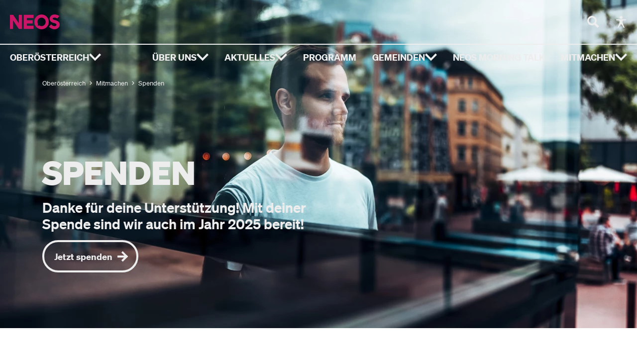

--- FILE ---
content_type: text/html;charset=UTF-8
request_url: https://oberoesterreich.neos.eu/mitmachen/spenden
body_size: 57342
content:
<!DOCTYPE html><html lang="de"><head><meta charset="UTF-8" /><meta name="viewport" content="width=device-width, initial-scale=1.0"/><meta http-equiv="x-ua-compatible" content="ie=edge" /><title>Spenden | Mitmachen | NEOS Oberösterreich</title><link rel="preconnect" href="https://mein.clickskeks.at" /><style>.glide{box-sizing:border-box;position:relative;width:100%}.glide *{box-sizing:inherit}.glide__slides,.glide__track{overflow:hidden}.glide__slides{backface-visibility:hidden;display:flex;flex-wrap:nowrap;list-style:none;margin:0;padding:0;position:relative;touch-action:pan-Y;transform-style:preserve-3d;white-space:nowrap;width:100%;will-change:transform}.glide__slide,.glide__slides--dragging{-webkit-user-select:none;-moz-user-select:none;user-select:none}.glide__slide{-webkit-touch-callout:none;-webkit-tap-highlight-color:transparent;flex-shrink:0;height:100%;white-space:normal;width:100%}.glide__slide a{-webkit-user-drag:none;-webkit-user-select:none;user-select:none;-moz-user-select:none;-ms-user-select:none}.glide__arrows,.glide__bullets{-webkit-touch-callout:none;-webkit-user-select:none;-moz-user-select:none;user-select:none}.glide--rtl{direction:rtl}.glide__arrow{background-color:transparent;border:2px solid hsla(0,0%,100%,.5);border-radius:4px;box-shadow:0 .25em .5em 0 rgba(0,0,0,.1);color:#fff;cursor:pointer;display:block;line-height:1;opacity:1;padding:9px 12px;position:absolute;text-shadow:0 .25em .5em rgba(0,0,0,.1);text-transform:uppercase;top:50%;transform:translateY(-50%);transition:opacity .15s ease,border .3s ease-in-out;z-index:2}.glide__arrow:focus{outline:none}.glide__arrow:hover{border-color:#fff}.glide__arrow--left{left:2em}.glide__arrow--right{right:2em}.glide__arrow--disabled{opacity:.33}.glide__bullets{bottom:2em;display:inline-flex;left:50%;list-style:none;position:absolute;transform:translateX(-50%);z-index:2}.glide__bullet{background-color:hsla(0,0%,100%,.5);border:2px solid transparent;border-radius:50%;box-shadow:0 .25em .5em 0 rgba(0,0,0,.1);cursor:pointer;height:9px;line-height:0;margin:0 .25em;padding:0;transition:all .3s ease-in-out;width:9px}.glide__bullet:focus{outline:none}.glide__bullet:focus,.glide__bullet:hover{background-color:hsla(0,0%,100%,.5);border:2px solid #fff}.glide__bullet--active{background-color:#fff}.glide--swipeable{cursor:grab;cursor:-webkit-grab}.glide--dragging{cursor:grabbing;cursor:-webkit-grabbing}.splide__container{box-sizing:border-box;position:relative}.splide__list{backface-visibility:hidden;display:flex;height:100%;margin:0!important;padding:0!important}.splide.is-initialized:not(.is-active) .splide__list{display:block}.splide__pagination{align-items:center;display:flex;flex-wrap:wrap;justify-content:center;margin:0;pointer-events:none}.splide__pagination li{display:inline-block;line-height:1;list-style-type:none;margin:0;pointer-events:auto}.splide:not(.is-overflow) .splide__pagination{display:none}.splide__progress__bar{width:0}.splide{position:relative;visibility:hidden}.splide.is-initialized,.splide.is-rendered{visibility:visible}.splide__slide{backface-visibility:hidden;box-sizing:border-box;flex-shrink:0;list-style-type:none!important;margin:0;position:relative}.splide__slide img{vertical-align:bottom}.splide__spinner{animation:splide-loading 1s linear infinite;border:2px solid #999;border-left-color:transparent;border-radius:50%;bottom:0;contain:strict;display:inline-block;height:20px;left:0;margin:auto;position:absolute;right:0;top:0;width:20px}.splide__sr{clip:rect(0 0 0 0);border:0;height:1px;margin:-1px;overflow:hidden;padding:0;position:absolute;width:1px}.splide__toggle.is-active .splide__toggle__play,.splide__toggle__pause{display:none}.splide__toggle.is-active .splide__toggle__pause{display:inline}.splide__track{overflow:hidden;position:relative;z-index:0}@keyframes splide-loading{0%{transform:rotate(0)}to{transform:rotate(1turn)}}.splide__track--draggable{-webkit-touch-callout:none;-webkit-user-select:none;-moz-user-select:none;user-select:none}.splide__track--fade>.splide__list>.splide__slide{margin:0!important;opacity:0;z-index:0}.splide__track--fade>.splide__list>.splide__slide.is-active{opacity:1;z-index:1}.splide--rtl{direction:rtl}.splide__track--ttb>.splide__list{display:block}.splide__arrow{align-items:center;background:#ccc;border:0;border-radius:50%;cursor:pointer;display:flex;height:2em;justify-content:center;opacity:.7;padding:0;position:absolute;top:50%;transform:translateY(-50%);width:2em;z-index:1}.splide__arrow svg{fill:#000;height:1.2em;width:1.2em}.splide__arrow:hover:not(:disabled){opacity:.9}.splide__arrow:disabled{opacity:.3}.splide__arrow:focus-visible{outline:3px solid #0bf;outline-offset:3px}.splide__arrow--prev{left:1em}.splide__arrow--prev svg{transform:scaleX(-1)}.splide__arrow--next{right:1em}.splide.is-focus-in .splide__arrow:focus{outline:3px solid #0bf;outline-offset:3px}.splide__pagination{bottom:.5em;left:0;padding:0 1em;position:absolute;right:0;z-index:1}.splide__pagination__page{background:#ccc;border:0;border-radius:50%;display:inline-block;height:8px;margin:3px;opacity:.7;padding:0;position:relative;transition:transform .2s linear;width:8px}.splide__pagination__page.is-active{background:#fff;transform:scale(1.4);z-index:1}.splide__pagination__page:hover{cursor:pointer;opacity:.9}.splide__pagination__page:focus-visible{outline:3px solid #0bf;outline-offset:3px}.splide.is-focus-in .splide__pagination__page:focus{outline:3px solid #0bf;outline-offset:3px}.splide__progress__bar{background:#ccc;height:3px}.splide__slide{-webkit-tap-highlight-color:rgba(0,0,0,0)}.splide__slide:focus{outline:0}@supports(outline-offset:-3px){.splide__slide:focus-visible{outline:3px solid #0bf;outline-offset:-3px}}@media screen and (-ms-high-contrast:none){.splide__slide:focus-visible{border:3px solid #0bf}}@supports(outline-offset:-3px){.splide.is-focus-in .splide__slide:focus{outline:3px solid #0bf;outline-offset:-3px}}@media screen and (-ms-high-contrast:none){.splide.is-focus-in .splide__slide:focus{border:3px solid #0bf}.splide.is-focus-in .splide__track>.splide__list>.splide__slide:focus{border-color:#0bf}}.splide__toggle{cursor:pointer}.splide__toggle:focus-visible{outline:3px solid #0bf;outline-offset:3px}.splide.is-focus-in .splide__toggle:focus{outline:3px solid #0bf;outline-offset:3px}.splide__track--nav>.splide__list>.splide__slide{border:3px solid transparent;cursor:pointer}.splide__track--nav>.splide__list>.splide__slide.is-active{border:3px solid #000}.splide__arrows--rtl .splide__arrow--prev{left:auto;right:1em}.splide__arrows--rtl .splide__arrow--prev svg{transform:scaleX(1)}.splide__arrows--rtl .splide__arrow--next{left:1em;right:auto}.splide__arrows--rtl .splide__arrow--next svg{transform:scaleX(-1)}.splide__arrows--ttb .splide__arrow{left:50%;transform:translate(-50%)}.splide__arrows--ttb .splide__arrow--prev{top:1em}.splide__arrows--ttb .splide__arrow--prev svg{transform:rotate(-90deg)}.splide__arrows--ttb .splide__arrow--next{bottom:1em;top:auto}.splide__arrows--ttb .splide__arrow--next svg{transform:rotate(90deg)}.splide__pagination--ttb{bottom:0;display:flex;flex-direction:column;left:auto;padding:1em 0;right:.5em;top:0}.codeq-likes-button{background:transparent;border:0;cursor:pointer;font-family:inherit;padding:0;transition:color .3s}.codeq-likes-button:after{color:inherit;content:"\1F44D";padding-left:.2rem}.codeq-likes-button[data-liked]{font-weight:700}.codeq-likes-button:active,.codeq-likes-button:after,.codeq-likes-button:focus,.codeq-likes-button:hover{--tw-text-opacity:1;color:rgb(var(--color-primary)/var(--tw-text-opacity))}.large-like-button:not([data-liked]) .icon-dislike,.large-like-button[data-liked] .icon-like{display:none}.high-contrast .large-like-button[data-liked]{transition:none}.large-like-button[data-liked]{--tw-bg-opacity:1;--tw-text-opacity:1;background-color:rgb(var(--color-primary-dark)/var(--tw-bg-opacity));color:rgb(237 237 237/var(--tw-text-opacity));font-weight:600;transition-duration:.15s;transition-property:all;transition-timing-function:cubic-bezier(.4,0,.2,1)}.topic-slider .glide__bullet--active.large-like-button[data-liked]{--tw-bg-opacity:1;background-color:rgb(0 0 0/var(--tw-bg-opacity))}.social-card-likes-counter{font-size:.813rem}.landing-page #main{padding-top:0}.landing-page .ccm-modal-sider{display:none}.landing-page .ccm-modal--body{padding-left:25px!important}.button-link{transition:background-color .2s ease-in-out,color .2s ease-in-out!important}.high-contrast .button-link{transition:none!important}.button-link .icon__arrow-right{display:inline-block;height:1em;position:relative;transition:width .3333s cubic-bezier(.66,.33,.66,1.75);width:1em}.high-contrast .button-link .icon__arrow-right{transition:none!important}.button-link .icon__arrow-right:after,.button-link .icon__arrow-right:before{border-color:currentColor;content:"";display:block;position:absolute}.button-link .icon__arrow-right:before{border-bottom-style:solid;height:0;left:0;top:50%;transform:translateY(-50%);width:100%}.button-link .icon__arrow-right:after{border-right-style:solid;border-top-style:solid;height:.85em;right:0;top:50%;transform:translateY(-50%) rotate(45deg);width:.85em}.button-link .icon__arrow-right.icon__arrow-right--small{margin-left:8px}.button-link .icon__arrow-right.icon__arrow-right--small:before{border-bottom-width:3px}.button-link .icon__arrow-right.icon__arrow-right--medium{margin-left:10px}.button-link .icon__arrow-right.icon__arrow-right--medium:before{border-bottom-width:2px;border-top-width:2px}.button-link .icon__arrow-right.icon__arrow-right--large{margin-left:20px}.button-link .icon__arrow-right.icon__arrow-right--large:before{border-bottom-width:3px;border-top-width:3px}.button-link .icon__arrow-right.icon__arrow-right--small:after{border-right-width:3px;border-top-width:3px}.button-link .icon__arrow-right.icon__arrow-right--medium:after{border-right-width:4px;border-top-width:4px}.button-link .icon__arrow-right.icon__arrow-right--large:after{border-right-width:6px;border-top-width:6px}.button-link:hover .icon__arrow-right{width:1.5em}.button-link[disabled]{--tw-border-opacity:1!important;--tw-text-opacity:1!important;border-color:rgb(237 237 237/var(--tw-border-opacity))!important;color:rgb(237 237 237/var(--tw-text-opacity))!important;cursor:not-allowed;pointer-events:none}.rich-text .neos-inline-editable>:first-child,.rich-text>:first-child{margin-top:0!important}.rich-text .neos-inline-editable>:last-child,.rich-text>:last-child{margin-bottom:0!important}.rich-text{-webkit-hyphens:auto;hyphens:auto}@media (min-width:767px){.rich-text .h2,.rich-text .h3,.rich-text h2,.rich-text h3{-webkit-hyphens:manual;hyphens:manual}}.rich-text a{background-image:linear-gradient(currentColor,currentColor);background-position:0 100%;background-repeat:no-repeat;background-size:0 2px;text-decoration:none;transition:background-size .3s}.high-contrast .rich-text a{transition:none}.rich-text a:active,.rich-text a:focus,.rich-text a:hover,.rich-text--color-gray a{background-size:100% 2px}.rich-text a[target=_blank]:after{background-image:url("data:image/svg+xml;charset=utf-8,%3Csvg xmlns='http://www.w3.org/2000/svg' viewBox='0 0 30 30'%3E%3Cpath fill='%23CB1967' d='M25.98 2.99a1 1 0 0 0-.11.01H20a1 1 0 1 0 0 2h3.586L13.293 15.293a1 1 0 1 0 1.414 1.414L25 6.414V10a1 1 0 1 0 2 0V4.127a1 1 0 0 0-1.02-1.137zM6 7c-1.093 0-2 .907-2 2v15c0 1.093.907 2 2 2h15c1.093 0 2-.907 2-2V11.422l-2 2V24H6V9h10.578l2-2H6z'/%3E%3C/svg%3E");content:"";display:inline-block;height:.66em;margin-left:-1px;margin-right:2px;margin-top:3px;transition:margin .3s ease-in-out;vertical-align:top;width:.66em}[data-theme=yellow-petrol] .rich-text a[target=_blank]:after{background-image:url("data:image/svg+xml;charset=utf-8,%3Csvg xmlns='http://www.w3.org/2000/svg' viewBox='0 0 30 30'%3E%3Cpath fill='%23F6D000' d='M25.98 2.99a1 1 0 0 0-.11.01H20a1 1 0 1 0 0 2h3.586L13.293 15.293a1 1 0 1 0 1.414 1.414L25 6.414V10a1 1 0 1 0 2 0V4.127a1 1 0 0 0-1.02-1.137zM6 7c-1.093 0-2 .907-2 2v15c0 1.093.907 2 2 2h15c1.093 0 2-.907 2-2V11.422l-2 2V24H6V9h10.578l2-2H6z'/%3E%3C/svg%3E")}.high-contrast .rich-text a[target=_blank]:after{transition:none}.rich-text--color-fully-pink a[target=_blank]:after,.rich-text--color-pink a[target=_blank]:after{background-image:url("data:image/svg+xml;charset=utf-8,%3Csvg xmlns='http://www.w3.org/2000/svg' viewBox='0 0 30 30'%3E%3Cpath d='M25.98 2.99a1 1 0 0 0-.11.01H20a1 1 0 1 0 0 2h3.586L13.293 15.293a1 1 0 1 0 1.414 1.414L25 6.414V10a1 1 0 1 0 2 0V4.127a1 1 0 0 0-1.02-1.137zM6 7c-1.093 0-2 .907-2 2v15c0 1.093.907 2 2 2h15c1.093 0 2-.907 2-2V11.422l-2 2V24H6V9h10.578l2-2H6z'/%3E%3C/svg%3E")}.rich-text a[target=_blank]:hover{background-size:calc(100% - .66em) 2px}.rich-text a[target=_blank]:hover:after{margin-left:1px;margin-right:0;margin-top:1px}.prose.rich-text--color-black a{--tw-text-opacity:1!important;color:rgb(var(--color-primary)/var(--tw-text-opacity))!important}.rich-text td>p:first-child,.rich-text th>p:first-child{margin-top:0!important}.rich-text td>p:last-child,.rich-text th>p:last-child{margin-bottom:0!important}.rich-text td,.rich-text th{min-width:4rem}@media screen and (min-width:768px){.rich-text td,.rich-text th{min-width:6rem}}.bg-primary .prose.rich-text--color-black a,.bg-primary .prose.rich-text--color-black h4{--tw-text-opacity:1!important;color:rgb(0 0 0/var(--tw-text-opacity))!important}.bg-primary .rich-text a[target=_blank]:after{background-image:url("data:image/svg+xml;charset=utf-8,%3Csvg xmlns='http://www.w3.org/2000/svg' viewBox='0 0 30 30'%3E%3Cpath d='M25.98 2.99a1 1 0 0 0-.11.01H20a1 1 0 1 0 0 2h3.586L13.293 15.293a1 1 0 1 0 1.414 1.414L25 6.414V10a1 1 0 1 0 2 0V4.127a1 1 0 0 0-1.02-1.137zM6 7c-1.093 0-2 .907-2 2v15c0 1.093.907 2 2 2h15c1.093 0 2-.907 2-2V11.422l-2 2V24H6V9h10.578l2-2H6z'/%3E%3C/svg%3E")}.rich-text--color-gray,.rich-text--color-gray .h1,.rich-text--color-gray .h2,.rich-text--color-gray .h3,.rich-text--color-gray .h4,.rich-text--color-gray .h5,.rich-text--color-gray .h6,.rich-text--color-gray h1,.rich-text--color-gray h2,.rich-text--color-gray h3,.rich-text--color-gray h4,.rich-text--color-gray h5,.rich-text--color-gray h6,.rich-text--color-gray li,.rich-text--color-gray p,.rich-text--color-gray ul{--tw-text-opacity:1!important;color:rgb(237 237 237/var(--tw-text-opacity))!important}.topic-slider .glide__bullet--active
.rich-text--color-gray .h1,.topic-slider .glide__bullet--active
.rich-text--color-gray .h2,.topic-slider .glide__bullet--active
.rich-text--color-gray .h3,.topic-slider .glide__bullet--active
.rich-text--color-gray .h4,.topic-slider .glide__bullet--active
.rich-text--color-gray .h5,.topic-slider .glide__bullet--active
.rich-text--color-gray .h6,.topic-slider .glide__bullet--active
.rich-text--color-gray h1,.topic-slider .glide__bullet--active
.rich-text--color-gray h2,.topic-slider .glide__bullet--active
.rich-text--color-gray h3,.topic-slider .glide__bullet--active
.rich-text--color-gray h4,.topic-slider .glide__bullet--active
.rich-text--color-gray h5,.topic-slider .glide__bullet--active
.rich-text--color-gray h6,.topic-slider .glide__bullet--active
.rich-text--color-gray li,.topic-slider .glide__bullet--active
.rich-text--color-gray p,.topic-slider .glide__bullet--active
.rich-text--color-gray ul,.topic-slider .glide__bullet--active.rich-text--color-gray{--tw-bg-opacity:1;background-color:rgb(0 0 0/var(--tw-bg-opacity))}.high-contrast .rich-text--color-gray,.high-contrast .rich-text--color-gray .h1,.high-contrast .rich-text--color-gray .h2,.high-contrast .rich-text--color-gray .h3,.high-contrast .rich-text--color-gray .h4,.high-contrast .rich-text--color-gray .h5,.high-contrast .rich-text--color-gray .h6,.high-contrast .rich-text--color-gray h1,.high-contrast .rich-text--color-gray h2,.high-contrast .rich-text--color-gray h3,.high-contrast .rich-text--color-gray h4,.high-contrast .rich-text--color-gray h5,.high-contrast .rich-text--color-gray h6,.high-contrast .rich-text--color-gray li,.high-contrast .rich-text--color-gray p,.high-contrast .rich-text--color-gray ul{--tw-text-opacity:1!important;color:rgb(0 0 0/var(--tw-text-opacity))!important}.rich-text--color-pink .h1,.rich-text--color-pink .h2,.rich-text--color-pink .h3,.rich-text--color-pink .h4,.rich-text--color-pink .h5,.rich-text--color-pink .h6,.rich-text--color-pink h1,.rich-text--color-pink h2,.rich-text--color-pink h3,.rich-text--color-pink h4,.rich-text--color-pink h5,.rich-text--color-pink h6{--tw-text-opacity:1!important;color:rgb(var(--color-primary)/var(--tw-text-opacity))!important}.high-contrast .rich-text--color-pink .h1,.high-contrast .rich-text--color-pink .h2,.high-contrast .rich-text--color-pink .h3,.high-contrast .rich-text--color-pink .h4,.high-contrast .rich-text--color-pink .h5,.high-contrast .rich-text--color-pink .h6,.high-contrast .rich-text--color-pink h1,.high-contrast .rich-text--color-pink h2,.high-contrast .rich-text--color-pink h3,.high-contrast .rich-text--color-pink h4,.high-contrast .rich-text--color-pink h5,.high-contrast .rich-text--color-pink h6,.rich-text--color-pink,.rich-text--color-pink li,.rich-text--color-pink p,.rich-text--color-pink ul{--tw-text-opacity:1!important;color:rgb(0 0 0/var(--tw-text-opacity))!important}.prose.rich-text--color-pink a{--tw-text-opacity:1!important;color:rgb(var(--color-primary)/var(--tw-text-opacity))!important}.high-contrast .prose.rich-text--color-pink a{--tw-text-opacity:1!important;color:rgb(0 0 0/var(--tw-text-opacity))!important}.rich-text--color-fully-pink,.rich-text--color-fully-pink .h5,.rich-text--color-fully-pink .h6,.rich-text--color-fully-pink h1,.rich-text--color-fully-pink h2,.rich-text--color-fully-pink h3,.rich-text--color-fully-pink h4,.rich-text--color-fully-pink h5,.rich-text--color-fully-pink h6,.rich-text--color-fully-pink li,.rich-text--color-fully-pink p,.rich-text--color-fully-pink ul{--tw-text-opacity:1!important;color:rgb(var(--color-primary)/var(--tw-text-opacity))!important}.high-contrast .rich-text--color-fully-pink,.high-contrast .rich-text--color-fully-pink .h5,.high-contrast .rich-text--color-fully-pink .h6,.high-contrast .rich-text--color-fully-pink h1,.high-contrast .rich-text--color-fully-pink h2,.high-contrast .rich-text--color-fully-pink h3,.high-contrast .rich-text--color-fully-pink h4,.high-contrast .rich-text--color-fully-pink h5,.high-contrast .rich-text--color-fully-pink h6,.high-contrast .rich-text--color-fully-pink li,.high-contrast .rich-text--color-fully-pink p,.high-contrast .rich-text--color-fully-pink ul{--tw-text-opacity:1!important;color:rgb(0 0 0/var(--tw-text-opacity))!important}.rich-text--color-yellow,.rich-text--color-yellow .h5,.rich-text--color-yellow .h6,.rich-text--color-yellow h1,.rich-text--color-yellow h2,.rich-text--color-yellow h3,.rich-text--color-yellow h4,.rich-text--color-yellow h5,.rich-text--color-yellow h6,.rich-text--color-yellow li,.rich-text--color-yellow p,.rich-text--color-yellow ul{--tw-text-opacity:1!important;color:rgb(var(--color-secondary)/var(--tw-text-opacity))!important}.high-contrast .rich-text--color-yellow,.high-contrast .rich-text--color-yellow .h5,.high-contrast .rich-text--color-yellow .h6,.high-contrast .rich-text--color-yellow h1,.high-contrast .rich-text--color-yellow h2,.high-contrast .rich-text--color-yellow h3,.high-contrast .rich-text--color-yellow h4,.high-contrast .rich-text--color-yellow h5,.high-contrast .rich-text--color-yellow h6,.high-contrast .rich-text--color-yellow li,.high-contrast .rich-text--color-yellow p,.high-contrast .rich-text--color-yellow ul{--tw-text-opacity:1!important;color:rgb(0 0 0/var(--tw-text-opacity))!important}.rich-text--color-blue,.rich-text--color-blue h1,.rich-text--color-blue h2,.rich-text--color-blue h3,.rich-text--color-blue h4,.rich-text--color-blue h5,.rich-text--color-blue h6,.rich-text--color-blue p{--tw-text-opacity:1!important;color:rgb(0 179 255/var(--tw-text-opacity))!important}.high-contrast .rich-text--color-blue,.high-contrast .rich-text--color-blue h1,.high-contrast .rich-text--color-blue h2,.high-contrast .rich-text--color-blue h3,.high-contrast .rich-text--color-blue h4,.high-contrast .rich-text--color-blue h5,.high-contrast .rich-text--color-blue h6,.high-contrast .rich-text--color-blue p{--tw-text-opacity:1!important;color:rgb(0 0 0/var(--tw-text-opacity))!important}.rich-text--color-orange,.rich-text--color-orange h1,.rich-text--color-orange h2,.rich-text--color-orange h3,.rich-text--color-orange h4,.rich-text--color-orange h5,.rich-text--color-orange h6,.rich-text--color-orange p{--tw-text-opacity:1!important;color:rgb(243 146 0/var(--tw-text-opacity))!important}.high-contrast .rich-text--color-orange,.high-contrast .rich-text--color-orange h1,.high-contrast .rich-text--color-orange h2,.high-contrast .rich-text--color-orange h3,.high-contrast .rich-text--color-orange h4,.high-contrast .rich-text--color-orange h5,.high-contrast .rich-text--color-orange h6,.high-contrast .rich-text--color-orange p{--tw-text-opacity:1!important;color:rgb(0 0 0/var(--tw-text-opacity))!important}.rich-text--paragraph-size-big p{font-size:1.063rem!important;font-weight:500!important;line-height:120%!important;margin-bottom:1rem!important}@media (min-width:767px){.rich-text--paragraph-size-big p{font-size:1.5rem!important;margin-bottom:1.5rem!important;margin-top:2rem!important}}.rich-text--paragraph-size-small p{font-size:.813rem!important;font-weight:400!important;line-height:160%!important;margin-bottom:1rem!important;margin-top:0!important}@media (min-width:767px){.rich-text--paragraph-size-small p{font-size:1.063rem!important;margin-bottom:1.5rem!important;margin-top:0!important}}.rich-text--heading-color-black .h5,.rich-text--heading-color-black .h6,.rich-text--heading-color-black h1,.rich-text--heading-color-black h2,.rich-text--heading-color-black h3,.rich-text--heading-color-black h4,.rich-text--heading-color-black h5,.rich-text--heading-color-black h6{--tw-text-opacity:1!important;color:rgb(0 0 0/var(--tw-text-opacity))!important}.rich-text--heading-color-pink .h5,.rich-text--heading-color-pink .h6,.rich-text--heading-color-pink h1,.rich-text--heading-color-pink h2,.rich-text--heading-color-pink h3,.rich-text--heading-color-pink h4,.rich-text--heading-color-pink h5,.rich-text--heading-color-pink h6{--tw-text-opacity:1!important;color:rgb(var(--color-primary)/var(--tw-text-opacity))!important}.high-contrast .rich-text--heading-color-pink .h5,.high-contrast .rich-text--heading-color-pink .h6,.high-contrast .rich-text--heading-color-pink h1,.high-contrast .rich-text--heading-color-pink h2,.high-contrast .rich-text--heading-color-pink h3,.high-contrast .rich-text--heading-color-pink h4,.high-contrast .rich-text--heading-color-pink h5,.high-contrast .rich-text--heading-color-pink h6{--tw-text-opacity:1!important;color:rgb(0 0 0/var(--tw-text-opacity))!important}.rich-text--heading-color-yellow .h5,.rich-text--heading-color-yellow .h6,.rich-text--heading-color-yellow h1,.rich-text--heading-color-yellow h2,.rich-text--heading-color-yellow h3,.rich-text--heading-color-yellow h4,.rich-text--heading-color-yellow h5,.rich-text--heading-color-yellow h6{--tw-text-opacity:1!important;color:rgb(var(--color-secondary)/var(--tw-text-opacity))!important}.high-contrast .rich-text--heading-color-yellow .h5,.high-contrast .rich-text--heading-color-yellow .h6,.high-contrast .rich-text--heading-color-yellow h1,.high-contrast .rich-text--heading-color-yellow h2,.high-contrast .rich-text--heading-color-yellow h3,.high-contrast .rich-text--heading-color-yellow h4,.high-contrast .rich-text--heading-color-yellow h5,.high-contrast .rich-text--heading-color-yellow h6{--tw-text-opacity:1!important;color:rgb(0 0 0/var(--tw-text-opacity))!important}.rich-text--heading-color-gray .h5,.rich-text--heading-color-gray .h6,.rich-text--heading-color-gray h1,.rich-text--heading-color-gray h2,.rich-text--heading-color-gray h3,.rich-text--heading-color-gray h4,.rich-text--heading-color-gray h5,.rich-text--heading-color-gray h6{--tw-text-opacity:1!important;color:rgb(237 237 237/var(--tw-text-opacity))!important}.topic-slider .glide__bullet--active
.rich-text--heading-color-gray .h5,.topic-slider .glide__bullet--active
.rich-text--heading-color-gray .h6,.topic-slider .glide__bullet--active
.rich-text--heading-color-gray h2,.topic-slider .glide__bullet--active
.rich-text--heading-color-gray h3,.topic-slider .glide__bullet--active
.rich-text--heading-color-gray h4,.topic-slider .glide__bullet--active
.rich-text--heading-color-gray h5,.topic-slider .glide__bullet--active
.rich-text--heading-color-gray h6,.topic-slider .glide__bullet--active.rich-text--heading-color-gray h1{--tw-bg-opacity:1;background-color:rgb(0 0 0/var(--tw-bg-opacity))}.high-contrast .rich-text--heading-color-gray .h5,.high-contrast .rich-text--heading-color-gray .h6,.high-contrast .rich-text--heading-color-gray h1,.high-contrast .rich-text--heading-color-gray h2,.high-contrast .rich-text--heading-color-gray h3,.high-contrast .rich-text--heading-color-gray h4,.high-contrast .rich-text--heading-color-gray h5,.high-contrast .rich-text--heading-color-gray h6{--tw-text-opacity:1!important;color:rgb(0 0 0/var(--tw-text-opacity))!important}.rich-text--heading-color-orange .h5,.rich-text--heading-color-orange .h6,.rich-text--heading-color-orange h1,.rich-text--heading-color-orange h2,.rich-text--heading-color-orange h3,.rich-text--heading-color-orange h4,.rich-text--heading-color-orange h5,.rich-text--heading-color-orange h6{--tw-text-opacity:1!important;color:rgb(243 146 0/var(--tw-text-opacity))!important}.high-contrast .rich-text--heading-color-orange .h5,.high-contrast .rich-text--heading-color-orange .h6,.high-contrast .rich-text--heading-color-orange h1,.high-contrast .rich-text--heading-color-orange h2,.high-contrast .rich-text--heading-color-orange h3,.high-contrast .rich-text--heading-color-orange h4,.high-contrast .rich-text--heading-color-orange h5,.high-contrast .rich-text--heading-color-orange h6{--tw-text-opacity:1!important;color:rgb(0 0 0/var(--tw-text-opacity))!important}:root{--table-first-column-min-width:3rem}.rich-text th:first-child{min-width:var(--table-first-column-min-width)}.responsive-element{position:relative}.responsive-element .table{border-radius:10px;display:block;margin-bottom:32px;margin-left:0;max-width:100%;overflow:hidden;overflow-x:auto;position:relative;scroll-snap-type:y mandatory;width:100%}.responsive-element__arrows{align-items:center;display:flex;flex-direction:row;height:calc(100% - 90px);justify-content:space-between;left:-12px;pointer-events:none;position:absolute;right:-12px;top:60px;z-index:2}.responsive-element__arrow{background-color:#fff;border:none;border-radius:100%;box-shadow:0 2px 3px 0 rgba(0,0,0,.3);cursor:pointer;display:block;height:36px;pointer-events:auto;position:sticky;top:140px;transition:opacity .2s ease-in-out;width:36px}.responsive-element__arrow:after{border:0 solid #000;content:"";height:12px;left:50%;pointer-events:none;position:absolute;top:50%;width:12px}.responsive-element__arrow--left{left:0}.responsive-element__arrow--left:after{border-bottom-width:2px;border-left-width:2px;transform:translate(-40%,-50%) rotate(45deg)}.responsive-element__arrow--right{right:0}.responsive-element__arrow--right:after{border-right-width:2px;border-top-width:2px;transform:translate(-60%,-50%) rotate(45deg)}.responsive-element__arrow--is-hidden{opacity:0;pointer-events:none}.responsive-element__table-heading{color:rgb(var(--color-primary));display:block;font-weight:900;margin-bottom:4px;white-space:nowrap}@media screen and (min-width:768px){.responsive-element__table-heading{display:none}}@media screen and (max-width:767px){.responsive-element thead{display:none}}.responsive-element__table-heading+[data-icon-tooltip]{margin-top:0}.rich-text--small{font-size:.875rem}@media (min-width:767px){.rich-text--small{font-size:1.125rem}}.blog-post-layout .rich-text .h2,.blog-post-layout .rich-text h2{font-size:1.3rem}@media (min-width:767px){.blog-post-layout .rich-text .h2,.blog-post-layout .rich-text h2{font-size:1.8rem}}@media (min-width:1025px){.blog-post-layout .rich-text .h2,.blog-post-layout .rich-text h2{font-size:2rem}}@media (min-width:1550px){.blog-post-layout .rich-text .h2,.blog-post-layout .rich-text h2{font-size:2rem}}.blog-post-layout .rich-text .h3,.blog-post-layout .rich-text h3{font-size:1.2rem}@media (min-width:767px){.blog-post-layout .rich-text .h3,.blog-post-layout .rich-text h3{font-size:1.6rem}}@media (min-width:1025px){.blog-post-layout .rich-text .h3,.blog-post-layout .rich-text h3{font-size:1.8rem}}@media (min-width:1550px){.blog-post-layout .rich-text .h3,.blog-post-layout .rich-text h3{font-size:1.8rem}}.blog-post-layout .rich-text .h4,.blog-post-layout .rich-text h4{font-size:1.1rem}@media (min-width:767px){.blog-post-layout .rich-text .h4,.blog-post-layout .rich-text h4{font-size:1.3rem}}@media (min-width:1025px){.blog-post-layout .rich-text .h4,.blog-post-layout .rich-text h4{font-size:1.5rem}}@media (min-width:1550px){.blog-post-layout .rich-text .h4,.blog-post-layout .rich-text h4{font-size:1.5rem}}.blog-post-layout .rich-text .h5,.blog-post-layout .rich-text h5{font-size:1rem}@media (min-width:767px){.blog-post-layout .rich-text .h5,.blog-post-layout .rich-text h5{font-size:1.2rem}}@media (min-width:1025px){.blog-post-layout .rich-text .h5,.blog-post-layout .rich-text h5{font-size:1.3rem}}@media (min-width:1550px){.blog-post-layout .rich-text .h5,.blog-post-layout .rich-text h5{font-size:1.3rem}}.blog-post-layout .rich-text .h6,.blog-post-layout .rich-text h6{font-size:.95rem}@media (min-width:767px){.blog-post-layout .rich-text .h6,.blog-post-layout .rich-text h6{font-size:1.1rem}}@media (min-width:1025px){.blog-post-layout .rich-text .h6,.blog-post-layout .rich-text h6{font-size:1.2rem}}@media (min-width:1550px){.blog-post-layout .rich-text .h6,.blog-post-layout .rich-text h6{font-size:1.2rem}}[data-icon-tooltip]{height:1.5rem;overflow:hidden;position:relative;text-indent:3rem;width:1.5rem}[data-icon-tooltip]:before,[data-rich-text-backend-icon-tooltip]:before{--tw-content:"";background-position:50%;background-repeat:no-repeat;background-size:contain;content:var(--tw-content);display:block;height:1.5rem;width:1.5rem}[data-rich-text-backend-icon-tooltip]{--tw-bg-opacity:1!important;background-color:rgb(85 155 209/var(--tw-bg-opacity))!important;border-radius:.25rem!important;margin:0!important;padding:2rem .5rem .5rem!important;position:relative!important}[data-rich-text-backend-icon-tooltip]:before{left:.5rem;position:absolute;top:.5rem}body:has(.hero-breadcrumbs:not([data-rich-text-backend-icon-tooltip])):before{--bc-height:35.5px}@media (min-width:1080px){body:has(.hero-breadcrumbs:not([data-rich-text-backend-icon-tooltip])):before{--bc-height:54.09px}}.hero-breadcrumbs:not([data-rich-text-backend-icon-tooltip]):before{margin-bottom:calc(var(--spacing)*-1);padding-top:var(--spacing);transition:all .2s ease-in-out}[data-icon-tooltip].icon-tooltip--has-content{width:2.5rem}[data-icon-tooltip].icon-tooltip--has-content:after,[data-rich-text-backend-icon-tooltip]:after{--tw-content:"";content:var(--tw-content);display:block;height:.75rem;position:absolute;right:0;top:0;width:.75rem}body:has(.hero-breadcrumbs:not([data-icon-tooltip].icon-tooltip--has-content)):after,body:has(.hero-breadcrumbs:not([data-rich-text-backend-icon-tooltip])):after{--bc-height:35.5px}@media (min-width:1080px){body:has(.hero-breadcrumbs:not([data-icon-tooltip].icon-tooltip--has-content)):after,body:has(.hero-breadcrumbs:not([data-rich-text-backend-icon-tooltip])):after{--bc-height:54.09px}}.hero-breadcrumbs:not([data-icon-tooltip].icon-tooltip--has-content):after,.hero-breadcrumbs:not([data-rich-text-backend-icon-tooltip]):after{margin-bottom:calc(var(--spacing)*-1);padding-top:var(--spacing);transition:all .2s ease-in-out}[data-icon-tooltip].icon-tooltip--has-content:after,[data-rich-text-backend-icon-tooltip]:after{background-image:url(/_Resources/Static/Packages/CodeQ.Site/img/circle-info.svg)}[data-icon-tooltip=backslash]:before,[data-rich-text-backend-icon-tooltip=backslash]:before{background-image:url(/_Resources/Static/Packages/CodeQ.Site/img/backslash.svg)}[data-icon-tooltip=thumbs-up]:before,[data-rich-text-backend-icon-tooltip=thumbs-up]:before{background-image:url(/_Resources/Static/Packages/CodeQ.Site/img/thumbs-up.svg)}[data-icon-tooltip=thumbs-down]:before,[data-rich-text-backend-icon-tooltip=thumbs-down]:before{background-image:url(/_Resources/Static/Packages/CodeQ.Site/img/thumbs-down.svg)}div.tippy-box{background-color:rgb(var(--color-primary));color:#fff}div.tippy-box[data-placement^=top]>.tippy-arrow:before{border-top-color:rgb(var(--color-primary))}div.tippy-box[data-placement^=bottom]>.tippy-arrow:before{border-bottom-color:rgb(var(--color-primary))}div.tippy-box[data-placement^=left]>.tippy-arrow:before{border-left-color:rgb(var(--color-primary))}div.tippy-box[data-placement^=right]>.tippy-arrow:before{border-right-color:rgb(var(--color-primary))}.tippy-content{font-size:.938rem;font-weight:400;line-height:160%}#shareAPIPolyfill-container{max-width:350px}#shareAPIPolyfill-container .tool-icon{width:33.33%!important}#shareAPIPolyfill-container .tool-icon:hover{background-color:rgba(159,21,81,.25)!important;box-shadow:none!important;transition:background-color .3s ease-in-out}.shareAPIPolyfill-header{background-color:#fff!important}.shareAPIPolyfill-header-title{background:#9f1551!important;color:#fff!important;text-align:center;text-transform:uppercase}.shareAPIPolyfill-header-title svg{display:none!important}#shareAPIPolyfill-container .shareAPIPolyfill-header .tool-icon{background-color:rgba(0,0,0,.15)!important}#shareAPIPolyfill-container .shareAPIPolyfill-header .tool-icon:hover{background-color:#9f1551!important;color:#fff}#shareAPIPolyfill-container .shareAPIPolyfill-header .tool-icon:hover .the-icon path[fill="#424242"]{fill:#fff!important}#shareAPIPolyfill-container .shareAPIPolyfill-body{align-items:center;flex-wrap:wrap;justify-content:center}body:not(.high-contrast) #shareAPIPolyfill-container .shareAPIPolyfill-footer path,body:not(.high-contrast) #shareAPIPolyfill-container .shareAPIPolyfill-footer polygon{transition:.3s ease-in-out}#shareAPIPolyfill-container .shareAPIPolyfill-footer path,#shareAPIPolyfill-container .shareAPIPolyfill-footer polygon{fill:rgb(var(--color-primary)/1)}#shareAPIPolyfill-container .shareAPIPolyfill-footer{--tw-border-opacity:1;--tw-text-opacity:1;-webkit-font-smoothing:antialiased;-moz-osx-font-smoothing:grayscale;--tw-shadow:0 1px 2px 0 rgba(0,0,0,.05);--tw-shadow-colored:0 1px 2px 0 var(--tw-shadow-color);align-items:center;border-color:rgb(var(--color-primary)/var(--tw-border-opacity));border-radius:80px;border-width:3px;box-shadow:var(--tw-ring-offset-shadow,0 0 #0000),var(--tw-ring-shadow,0 0 #0000),var(--tw-shadow);color:rgb(var(--color-primary)/var(--tw-text-opacity));display:inline-flex;font-size:.875rem;font-weight:600;justify-content:center;line-height:1;max-width:-moz-fit-content;max-width:fit-content;padding:10px 1rem!important}body:not(.high-contrast) #shareAPIPolyfill-container .shareAPIPolyfill-footer:hover path,body:not(.high-contrast) #shareAPIPolyfill-container .shareAPIPolyfill-footer:hover polygon{transition:.3s ease-in-out}#shareAPIPolyfill-container .shareAPIPolyfill-footer:hover path,#shareAPIPolyfill-container .shareAPIPolyfill-footer:hover polygon{fill:#fff}body:not(.high-contrast) .high-contrast #shareAPIPolyfill-container .shareAPIPolyfill-footer path,body:not(.high-contrast) .high-contrast #shareAPIPolyfill-container .shareAPIPolyfill-footer polygon{transition:.3s ease-in-out}.high-contrast #shareAPIPolyfill-container .shareAPIPolyfill-footer path,.high-contrast #shareAPIPolyfill-container .shareAPIPolyfill-footer polygon{fill:#000}#shareAPIPolyfill-container .shareAPIPolyfill-footer:hover{--tw-bg-opacity:1;--tw-text-opacity:1;background-color:rgb(var(--color-primary)/var(--tw-bg-opacity));border-color:transparent;color:rgb(255 255 255/var(--tw-text-opacity))}#shareAPIPolyfill-container .shareAPIPolyfill-footer:focus{--tw-bg-opacity:1;--tw-text-opacity:1;background-color:rgb(var(--color-primary-dark)/var(--tw-bg-opacity));border-color:transparent;color:rgb(255 255 255/var(--tw-text-opacity))}.high-contrast #shareAPIPolyfill-container .shareAPIPolyfill-footer{--tw-border-opacity:1;--tw-bg-opacity:1;--tw-text-opacity:1;background-color:rgb(255 255 255/var(--tw-bg-opacity));border-color:rgb(0 0 0/var(--tw-border-opacity));color:rgb(0 0 0/var(--tw-text-opacity))}@media (min-width:767px){#shareAPIPolyfill-container .shareAPIPolyfill-footer{border-width:4px;font-size:1.125rem;padding:16px 1.25rem!important}}#shareAPIPolyfill-container .shareAPIPolyfill-footer{margin:1rem auto;opacity:1!important}.button-group>*{margin-bottom:.5rem;margin-right:.5rem}@keyframes bar-chart-in{0%{transform:translateX(-50%) scaleX(0)}to{transform:none}}.questionnaire-component .multi-survey__option-text{--tw-text-opacity:1;color:rgb(0 0 0/var(--tw-text-opacity));font-size:.8em;left:100%;line-height:1;position:absolute;text-align:left;top:50%;transform:translateY(-50%)}.questionnaire-component .multi-survey__option.is-disabled{pointer-events:none}.questionnaire-component .result-bar{align-items:center;flex-wrap:nowrap;gap:0}.questionnaire-component .result-bar .multi-survey__option-percentage,p.questionnaire-component .result-bar .multi-survey__option-percentage{font-size:1.063rem;font-weight:500;line-height:150%;margin-bottom:1rem;margin-top:0;text-transform:none}@media (min-width:767px){.questionnaire-component .result-bar .multi-survey__option-percentage,p.questionnaire-component .result-bar .multi-survey__option-percentage{font-size:1.5rem}}.questionnaire-component .result-bar .multi-survey__option-percentage{--tw-bg-opacity:1;--tw-text-opacity:1;align-items:center;background-color:rgb(var(--color-primary)/var(--tw-bg-opacity));color:rgb(255 255 255/var(--tw-text-opacity));display:flex;height:2rem;padding-left:.5rem}.questionnaire-component .result-bar .multi-survey__option-percentage .prose.rich-text--color-black a,.questionnaire-component .result-bar .multi-survey__option-percentage .prose.rich-text--color-black h4{--tw-text-opacity:1!important;color:rgb(0 0 0/var(--tw-text-opacity))!important}.questionnaire-component .result-bar .multi-survey__option-percentage .rich-text a[target=_blank]:after{background-image:url("data:image/svg+xml;charset=utf-8,%3Csvg xmlns='http://www.w3.org/2000/svg' viewBox='0 0 30 30'%3E%3Cpath d='M25.98 2.99a1 1 0 0 0-.11.01H20a1 1 0 1 0 0 2h3.586L13.293 15.293a1 1 0 1 0 1.414 1.414L25 6.414V10a1 1 0 1 0 2 0V4.127a1 1 0 0 0-1.02-1.137zM6 7c-1.093 0-2 .907-2 2v15c0 1.093.907 2 2 2h15c1.093 0 2-.907 2-2V11.422l-2 2V24H6V9h10.578l2-2H6z'/%3E%3C/svg%3E")}.rich-text--color-gray .questionnaire-component .result-bar .multi-survey__option-percentage{--tw-text-opacity:1!important;color:rgb(237 237 237/var(--tw-text-opacity))!important}.topic-slider .glide__bullet--active
.rich-text--color-gray .questionnaire-component .result-bar .multi-survey__option-percentage{--tw-bg-opacity:1;background-color:rgb(0 0 0/var(--tw-bg-opacity))}.high-contrast .rich-text--color-gray .questionnaire-component .result-bar .multi-survey__option-percentage{--tw-text-opacity:1!important;color:rgb(0 0 0/var(--tw-text-opacity))!important}.rich-text--color-pink .questionnaire-component .result-bar .multi-survey__option-percentage{--tw-text-opacity:1!important;color:rgb(var(--color-primary)/var(--tw-text-opacity))!important}.high-contrast .rich-text--color-pink .questionnaire-component .result-bar .multi-survey__option-percentage{--tw-text-opacity:1!important;color:rgb(0 0 0/var(--tw-text-opacity))!important}.rich-text--color-fully-pink .questionnaire-component .result-bar .multi-survey__option-percentage{--tw-text-opacity:1!important;color:rgb(var(--color-primary)/var(--tw-text-opacity))!important}.high-contrast .rich-text--color-fully-pink .questionnaire-component .result-bar .multi-survey__option-percentage{--tw-text-opacity:1!important;color:rgb(0 0 0/var(--tw-text-opacity))!important}.rich-text--color-yellow .questionnaire-component .result-bar .multi-survey__option-percentage{--tw-text-opacity:1!important;color:rgb(var(--color-secondary)/var(--tw-text-opacity))!important}.high-contrast .rich-text--color-yellow .questionnaire-component .result-bar .multi-survey__option-percentage,.rich-text--heading-color-black .questionnaire-component .result-bar .multi-survey__option-percentage{--tw-text-opacity:1!important;color:rgb(0 0 0/var(--tw-text-opacity))!important}.rich-text--heading-color-pink .questionnaire-component .result-bar .multi-survey__option-percentage{--tw-text-opacity:1!important;color:rgb(var(--color-primary)/var(--tw-text-opacity))!important}.high-contrast .rich-text--heading-color-pink .questionnaire-component .result-bar .multi-survey__option-percentage{--tw-text-opacity:1!important;color:rgb(0 0 0/var(--tw-text-opacity))!important}.rich-text--heading-color-yellow .questionnaire-component .result-bar .multi-survey__option-percentage{--tw-text-opacity:1!important;color:rgb(var(--color-secondary)/var(--tw-text-opacity))!important}.high-contrast .rich-text--heading-color-yellow .questionnaire-component .result-bar .multi-survey__option-percentage{--tw-text-opacity:1!important;color:rgb(0 0 0/var(--tw-text-opacity))!important}.rich-text--heading-color-gray .questionnaire-component .result-bar .multi-survey__option-percentage{--tw-text-opacity:1!important;color:rgb(237 237 237/var(--tw-text-opacity))!important}.topic-slider .glide__bullet--active
.rich-text--heading-color-gray .questionnaire-component .result-bar .multi-survey__option-percentage{--tw-bg-opacity:1;background-color:rgb(0 0 0/var(--tw-bg-opacity))}.high-contrast .rich-text--heading-color-gray .questionnaire-component .result-bar .multi-survey__option-percentage{--tw-text-opacity:1!important;color:rgb(0 0 0/var(--tw-text-opacity))!important}.rich-text--heading-color-orange .questionnaire-component .result-bar .multi-survey__option-percentage{--tw-text-opacity:1!important;color:rgb(243 146 0/var(--tw-text-opacity))!important}.high-contrast .rich-text--heading-color-orange .questionnaire-component .result-bar .multi-survey__option-percentage{--tw-text-opacity:1!important;color:rgb(0 0 0/var(--tw-text-opacity))!important}.blog-post-layout .rich-text .questionnaire-component .result-bar .multi-survey__option-percentage{font-size:.95rem}@media (min-width:767px){.blog-post-layout .rich-text .questionnaire-component .result-bar .multi-survey__option-percentage{font-size:1.1rem}}@media (min-width:1025px){.blog-post-layout .rich-text .questionnaire-component .result-bar .multi-survey__option-percentage{font-size:1.2rem}}@media (min-width:1550px){.blog-post-layout .rich-text .questionnaire-component .result-bar .multi-survey__option-percentage{font-size:1.2rem}}.questionnaire-component .result-bar .multi-survey__option-percentage{animation:bar-chart-in .2s;transition:none}.questionnaire-component .multi-survey__option-label,p.questionnaire-component .multi-survey__option-label{font-size:1.063rem;font-weight:500;line-height:150%;margin-bottom:1rem;margin-top:0;text-transform:none}@media (min-width:767px){.questionnaire-component .multi-survey__option-label,p.questionnaire-component .multi-survey__option-label{font-size:1.5rem}}.rich-text--color-gray .questionnaire-component .multi-survey__option-label{--tw-text-opacity:1!important;color:rgb(237 237 237/var(--tw-text-opacity))!important}.topic-slider .glide__bullet--active
.rich-text--color-gray .questionnaire-component .multi-survey__option-label{--tw-bg-opacity:1;background-color:rgb(0 0 0/var(--tw-bg-opacity))}.high-contrast .rich-text--color-gray .questionnaire-component .multi-survey__option-label{--tw-text-opacity:1!important;color:rgb(0 0 0/var(--tw-text-opacity))!important}.rich-text--color-pink .questionnaire-component .multi-survey__option-label{--tw-text-opacity:1!important;color:rgb(var(--color-primary)/var(--tw-text-opacity))!important}.high-contrast .rich-text--color-pink .questionnaire-component .multi-survey__option-label{--tw-text-opacity:1!important;color:rgb(0 0 0/var(--tw-text-opacity))!important}.rich-text--color-fully-pink .questionnaire-component .multi-survey__option-label{--tw-text-opacity:1!important;color:rgb(var(--color-primary)/var(--tw-text-opacity))!important}.high-contrast .rich-text--color-fully-pink .questionnaire-component .multi-survey__option-label{--tw-text-opacity:1!important;color:rgb(0 0 0/var(--tw-text-opacity))!important}.rich-text--color-yellow .questionnaire-component .multi-survey__option-label{--tw-text-opacity:1!important;color:rgb(var(--color-secondary)/var(--tw-text-opacity))!important}.high-contrast .rich-text--color-yellow .questionnaire-component .multi-survey__option-label,.rich-text--heading-color-black .questionnaire-component .multi-survey__option-label{--tw-text-opacity:1!important;color:rgb(0 0 0/var(--tw-text-opacity))!important}.rich-text--heading-color-pink .questionnaire-component .multi-survey__option-label{--tw-text-opacity:1!important;color:rgb(var(--color-primary)/var(--tw-text-opacity))!important}.high-contrast .rich-text--heading-color-pink .questionnaire-component .multi-survey__option-label{--tw-text-opacity:1!important;color:rgb(0 0 0/var(--tw-text-opacity))!important}.rich-text--heading-color-yellow .questionnaire-component .multi-survey__option-label{--tw-text-opacity:1!important;color:rgb(var(--color-secondary)/var(--tw-text-opacity))!important}.high-contrast .rich-text--heading-color-yellow .questionnaire-component .multi-survey__option-label{--tw-text-opacity:1!important;color:rgb(0 0 0/var(--tw-text-opacity))!important}.rich-text--heading-color-gray .questionnaire-component .multi-survey__option-label{--tw-text-opacity:1!important;color:rgb(237 237 237/var(--tw-text-opacity))!important}.topic-slider .glide__bullet--active
.rich-text--heading-color-gray .questionnaire-component .multi-survey__option-label{--tw-bg-opacity:1;background-color:rgb(0 0 0/var(--tw-bg-opacity))}.high-contrast .rich-text--heading-color-gray .questionnaire-component .multi-survey__option-label{--tw-text-opacity:1!important;color:rgb(0 0 0/var(--tw-text-opacity))!important}.rich-text--heading-color-orange .questionnaire-component .multi-survey__option-label{--tw-text-opacity:1!important;color:rgb(243 146 0/var(--tw-text-opacity))!important}.high-contrast .rich-text--heading-color-orange .questionnaire-component .multi-survey__option-label{--tw-text-opacity:1!important;color:rgb(0 0 0/var(--tw-text-opacity))!important}.blog-post-layout .rich-text .questionnaire-component .multi-survey__option-label{font-size:.95rem}@media (min-width:767px){.blog-post-layout .rich-text .questionnaire-component .multi-survey__option-label{font-size:1.1rem}}@media (min-width:1025px){.blog-post-layout .rich-text .questionnaire-component .multi-survey__option-label{font-size:1.2rem}}@media (min-width:1550px){.blog-post-layout .rich-text .questionnaire-component .multi-survey__option-label{font-size:1.2rem}}.questionnaire-component .multi-survey__option-label{padding-left:1rem;width:450px}.news-teaser__bullet--active{--tw-border-opacity:1;--tw-text-opacity:1;border-color:rgb(var(--color-primary-dark)/var(--tw-border-opacity));color:rgb(var(--color-primary-dark)/var(--tw-text-opacity))}.news-teaser .prose .h3{margin-bottom:.5rem}@media (min-width:1025px){.news-teaser .prose .h3{margin-bottom:1rem}}.news-teaser .prose p{font-size:.938rem;margin-top:0}@media (min-width:1025px){.news-teaser .prose p{font-size:1.25rem}.high-contrast .news-teaser__content-slider .glide__slide--active{transition:none}.news-teaser__content-slider .glide__slide--active{opacity:1;transition-duration:.5s;transition-property:opacity;transition-timing-function:cubic-bezier(.4,0,.2,1)}}body.high-contrast .news-teaser__bullet--active{--tw-bg-opacity:1;--tw-text-opacity:1;background-color:rgb(0 0 0/var(--tw-bg-opacity));color:rgb(255 255 255/var(--tw-text-opacity))}.people-list__list{display:flex;flex-direction:row;flex-wrap:wrap;justify-content:center;padding-left:0}.people-list__item{flex:0 0 33%;list-style-type:none;margin-bottom:24px;padding-left:1rem;padding-right:1rem;text-align:center}.people-list__item-image img{border:1px solid #fff;border-radius:50%;-o-object-fit:cover;object-fit:cover;width:90%}.people-list__item-name{margin-bottom:.5rem;margin-top:1rem}.people-list__item-position{font-size:1em}@media (min-width:1025px){.text-with-image-teasers-item__layout{flex-direction:row-reverse!important}.text-with-image-teasers--item-image-position-alternately .text-with-image-teasers-item:nth-child(2n) .text-with-image-teasers-item__layout,.text-with-image-teasers--item-image-position-right .text-with-image-teasers-item__layout{flex-direction:row!important}.text-with-image-teasers-item__content{padding-left:2rem!important;padding-right:6rem!important}.text-with-image-teasers--item-image-position-alternately .text-with-image-teasers-item:nth-child(2n) .text-with-image-teasers-item__content,.text-with-image-teasers--item-image-position-right .text-with-image-teasers-item__content{padding-left:6rem!important;padding-right:2rem!important}}.topic-slider .glide__bullet--active{--tw-bg-opacity:1;background-color:rgb(var(--color-primary)/var(--tw-bg-opacity))}.topic-slider .glide__bullet--active .prose.rich-text--color-black a,.topic-slider .glide__bullet--active .prose.rich-text--color-black h4{--tw-text-opacity:1!important;color:rgb(0 0 0/var(--tw-text-opacity))!important}.topic-slider .glide__bullet--active .rich-text a[target=_blank]:after{background-image:url("data:image/svg+xml;charset=utf-8,%3Csvg xmlns='http://www.w3.org/2000/svg' viewBox='0 0 30 30'%3E%3Cpath d='M25.98 2.99a1 1 0 0 0-.11.01H20a1 1 0 1 0 0 2h3.586L13.293 15.293a1 1 0 1 0 1.414 1.414L25 6.414V10a1 1 0 1 0 2 0V4.127a1 1 0 0 0-1.02-1.137zM6 7c-1.093 0-2 .907-2 2v15c0 1.093.907 2 2 2h15c1.093 0 2-.907 2-2V11.422l-2 2V24H6V9h10.578l2-2H6z'/%3E%3C/svg%3E")}.topic-slider .glide__bullet--active.text-neos-gray{--tw-bg-opacity:1;background-color:rgb(0 0 0/var(--tw-bg-opacity))}.youtube-player--is-bufferin .youtube-player__overlayg .youtube-player__overlay,.youtube-player--is-initialized .youtube-player__overlay,.youtube-player--is-paused .youtube-player__overlay,.youtube-player--is-playing .youtube-player__overlay{opacity:0;pointer-events:none}.youtube-player--is-cued .youtube-player__overlay,.youtube-player--is-ended .youtube-player__overlay,.youtube-player--is-unstarted .youtube-player__overlay{opacity:1;pointer-events:auto}.youtube-player__overlay:hover .youtube-player__button{--tw-text-opacity:1;color:rgb(var(--color-primary)/var(--tw-text-opacity))}.youtube-player--hide-custom-play-button .youtube-player__button{display:none}body:has(.notification-bar.youtube-player--hide-custom-play-button .youtube-player__button) .header--is-scrolled-down~main .letters-list .letters-list__sticky-toolbar{top:0}@media screen and (min-width:1550px){body:has(.notification-bar.youtube-player--hide-custom-play-button .youtube-player__button) .header--is-scrolled-down~main .letters-list .letters-list__sticky-toolbar{top:50px}}body:has(.notification-bar.youtube-player--hide-custom-play-button .youtube-player__button) .letters-list .letters-list__sticky-toolbar{top:104px}@media screen and (min-width:1550px){body:has(.notification-bar.youtube-player--hide-custom-play-button .youtube-player__button) .letters-list .letters-list__sticky-toolbar{top:140px}}.youtube-slider-item-player__preloader{align-items:center;animation:blink 4s linear infinite;background:#ccc;display:flex;height:100%;justify-content:center;left:0;position:absolute;top:0;width:100%;z-index:30}@keyframes blink{0%{background:#ccc}50%{background:#555}to{background:#ccc}}.youtube-slider-item-player__preloader__spinner{animation:rotate 1s linear infinite;border-radius:50%;height:48px;position:relative;width:48px}.youtube-slider-item-player__preloader__spinner:before{animation:youtubeSliderPrefixClipPathFix 2s linear infinite;border:5px solid #fff;border-radius:50%;box-sizing:border-box;content:"";inset:0;position:absolute}@keyframes rotate{to{transform:rotate(1turn)}}@keyframes youtubeSliderPrefixClipPathFix{0%{-webkit-clip-path:polygon(50% 50%,0 0,0 0,0 0,0 0,0 0);clip-path:polygon(50% 50%,0 0,0 0,0 0,0 0,0 0)}25%{-webkit-clip-path:polygon(50% 50%,0 0,100% 0,100% 0,100% 0,100% 0);clip-path:polygon(50% 50%,0 0,100% 0,100% 0,100% 0,100% 0)}50%{-webkit-clip-path:polygon(50% 50%,0 0,100% 0,100% 100%,100% 100%,100% 100%);clip-path:polygon(50% 50%,0 0,100% 0,100% 100%,100% 100%,100% 100%)}75%{-webkit-clip-path:polygon(50% 50%,0 0,100% 0,100% 100%,0 100%,0 100%);clip-path:polygon(50% 50%,0 0,100% 0,100% 100%,0 100%,0 100%)}to{-webkit-clip-path:polygon(50% 50%,0 0,100% 0,100% 100%,0 100%,0 0);clip-path:polygon(50% 50%,0 0,100% 0,100% 100%,0 100%,0 0)}}.hash-menu__link--is-active{--tw-text-opacity:1;color:rgb(var(--color-primary)/var(--tw-text-opacity))}.hash-menu__link--on-pink-background.hash-menu__link--is-active,.hash-menu__link--on-pink-background:active,.hash-menu__link--on-pink-background:focus,.hash-menu__link--on-pink-background:hover{--tw-text-opacity:1!important;color:rgb(255 255 255/var(--tw-text-opacity))!important}.blog-post-intro__content.prose,.blog-post-intro__content.prose p,p
.blog-post-intro__content.prose p,p.blog-post-intro__content.prose{font-size:1.125rem;font-weight:500;line-height:120%;margin-bottom:1rem;margin-top:0;text-transform:none}@media (min-width:767px){.blog-post-intro__content.prose,.blog-post-intro__content.prose p,p
.blog-post-intro__content.prose p,p.blog-post-intro__content.prose{font-size:1.75rem}}.blog-post-intro__content.prose,.blog-post-intro__content.prose p{font-weight:400;line-height:130%}.rich-text--color-gray .blog-post-intro__content.prose,.rich-text--color-gray .blog-post-intro__content.prose p{--tw-text-opacity:1!important;color:rgb(237 237 237/var(--tw-text-opacity))!important}.topic-slider .glide__bullet--active
.rich-text--color-gray .blog-post-intro__content.prose,.topic-slider .glide__bullet--active
.rich-text--color-gray .blog-post-intro__content.prose p{--tw-bg-opacity:1;background-color:rgb(0 0 0/var(--tw-bg-opacity))}.high-contrast .rich-text--color-gray .blog-post-intro__content.prose,.high-contrast .rich-text--color-gray .blog-post-intro__content.prose p{--tw-text-opacity:1!important;color:rgb(0 0 0/var(--tw-text-opacity))!important}.rich-text--color-pink .blog-post-intro__content.prose,.rich-text--color-pink .blog-post-intro__content.prose p{--tw-text-opacity:1!important;color:rgb(var(--color-primary)/var(--tw-text-opacity))!important}.high-contrast .rich-text--color-pink .blog-post-intro__content.prose,.high-contrast .rich-text--color-pink .blog-post-intro__content.prose p{--tw-text-opacity:1!important;color:rgb(0 0 0/var(--tw-text-opacity))!important}.rich-text--color-fully-pink .blog-post-intro__content.prose,.rich-text--color-fully-pink .blog-post-intro__content.prose p{--tw-text-opacity:1!important;color:rgb(var(--color-primary)/var(--tw-text-opacity))!important}.high-contrast .rich-text--color-fully-pink .blog-post-intro__content.prose,.high-contrast .rich-text--color-fully-pink .blog-post-intro__content.prose p{--tw-text-opacity:1!important;color:rgb(0 0 0/var(--tw-text-opacity))!important}.rich-text--color-yellow .blog-post-intro__content.prose,.rich-text--color-yellow .blog-post-intro__content.prose p{--tw-text-opacity:1!important;color:rgb(var(--color-secondary)/var(--tw-text-opacity))!important}.high-contrast .rich-text--color-yellow .blog-post-intro__content.prose,.high-contrast .rich-text--color-yellow .blog-post-intro__content.prose p,.rich-text--heading-color-black .blog-post-intro__content.prose,.rich-text--heading-color-black .blog-post-intro__content.prose p{--tw-text-opacity:1!important;color:rgb(0 0 0/var(--tw-text-opacity))!important}.rich-text--heading-color-pink .blog-post-intro__content.prose,.rich-text--heading-color-pink .blog-post-intro__content.prose p{--tw-text-opacity:1!important;color:rgb(var(--color-primary)/var(--tw-text-opacity))!important}.high-contrast .rich-text--heading-color-pink .blog-post-intro__content.prose,.high-contrast .rich-text--heading-color-pink .blog-post-intro__content.prose p{--tw-text-opacity:1!important;color:rgb(0 0 0/var(--tw-text-opacity))!important}.rich-text--heading-color-yellow .blog-post-intro__content.prose,.rich-text--heading-color-yellow .blog-post-intro__content.prose p{--tw-text-opacity:1!important;color:rgb(var(--color-secondary)/var(--tw-text-opacity))!important}.high-contrast .rich-text--heading-color-yellow .blog-post-intro__content.prose,.high-contrast .rich-text--heading-color-yellow .blog-post-intro__content.prose p{--tw-text-opacity:1!important;color:rgb(0 0 0/var(--tw-text-opacity))!important}.rich-text--heading-color-gray .blog-post-intro__content.prose,.rich-text--heading-color-gray .blog-post-intro__content.prose p{--tw-text-opacity:1!important;color:rgb(237 237 237/var(--tw-text-opacity))!important}.topic-slider .glide__bullet--active
.rich-text--heading-color-gray .blog-post-intro__content.prose,.topic-slider .glide__bullet--active
.rich-text--heading-color-gray .blog-post-intro__content.prose p{--tw-bg-opacity:1;background-color:rgb(0 0 0/var(--tw-bg-opacity))}.high-contrast .rich-text--heading-color-gray .blog-post-intro__content.prose,.high-contrast .rich-text--heading-color-gray .blog-post-intro__content.prose p{--tw-text-opacity:1!important;color:rgb(0 0 0/var(--tw-text-opacity))!important}.rich-text--heading-color-orange .blog-post-intro__content.prose,.rich-text--heading-color-orange .blog-post-intro__content.prose p{--tw-text-opacity:1!important;color:rgb(243 146 0/var(--tw-text-opacity))!important}.high-contrast .rich-text--heading-color-orange .blog-post-intro__content.prose,.high-contrast .rich-text--heading-color-orange .blog-post-intro__content.prose p{--tw-text-opacity:1!important;color:rgb(0 0 0/var(--tw-text-opacity))!important}.blog-post-layout .rich-text .blog-post-intro__content.prose,.blog-post-layout .rich-text .blog-post-intro__content.prose p{font-size:1rem}@media (min-width:767px){.blog-post-layout .rich-text .blog-post-intro__content.prose,.blog-post-layout .rich-text .blog-post-intro__content.prose p{font-size:1.2rem}}@media (min-width:1025px){.blog-post-layout .rich-text .blog-post-intro__content.prose,.blog-post-layout .rich-text .blog-post-intro__content.prose p{font-size:1.3rem}}@media (min-width:1550px){.blog-post-layout .rich-text .blog-post-intro__content.prose,.blog-post-layout .rich-text .blog-post-intro__content.prose p{font-size:1.3rem}}@media (min-width:767px){.blog-post-intro__content.prose,.blog-post-intro__content.prose p{font-size:1.5rem}}.container>:last-child{margin-bottom:0!important}.persona-teaser__quote,.persona-teaser__quote p{font-size:1.25rem;font-weight:700;line-height:120%;margin-bottom:1rem;margin-top:2rem;text-transform:none}@media (min-width:767px){.persona-teaser__quote,.persona-teaser__quote p{font-size:2rem}}.persona-teaser__quote,.persona-teaser__quote p{-webkit-font-smoothing:antialiased;-moz-osx-font-smoothing:grayscale;margin:0!important}.rich-text--color-gray .persona-teaser__quote,.rich-text--color-gray .persona-teaser__quote p{--tw-text-opacity:1!important;color:rgb(237 237 237/var(--tw-text-opacity))!important}.topic-slider .glide__bullet--active
.rich-text--color-gray .persona-teaser__quote,.topic-slider .glide__bullet--active
.rich-text--color-gray .persona-teaser__quote p{--tw-bg-opacity:1;background-color:rgb(0 0 0/var(--tw-bg-opacity))}.high-contrast .rich-text--color-gray .persona-teaser__quote,.high-contrast .rich-text--color-gray .persona-teaser__quote p{--tw-text-opacity:1!important;color:rgb(0 0 0/var(--tw-text-opacity))!important}.rich-text--color-pink .persona-teaser__quote,.rich-text--color-pink .persona-teaser__quote p{--tw-text-opacity:1!important;color:rgb(var(--color-primary)/var(--tw-text-opacity))!important}.high-contrast .rich-text--color-pink .persona-teaser__quote,.high-contrast .rich-text--color-pink .persona-teaser__quote p{--tw-text-opacity:1!important;color:rgb(0 0 0/var(--tw-text-opacity))!important}.blog-post-layout .rich-text .persona-teaser__quote,.blog-post-layout .rich-text .persona-teaser__quote p{font-size:1.1rem}@media (min-width:767px){.blog-post-layout .rich-text .persona-teaser__quote,.blog-post-layout .rich-text .persona-teaser__quote p{font-size:1.3rem}}@media (min-width:1025px){.blog-post-layout .rich-text .persona-teaser__quote,.blog-post-layout .rich-text .persona-teaser__quote p{font-size:1.5rem}}@media (min-width:1550px){.blog-post-layout .rich-text .persona-teaser__quote,.blog-post-layout .rich-text .persona-teaser__quote p{font-size:1.5rem}}.high-contrast .persona-teaser__quote,.high-contrast .persona-teaser__quote p{--tw-text-opacity:1!important;color:rgb(0 0 0/var(--tw-text-opacity))!important}.jobs-teaser:hover .jobs-teaser__title{font-size:2.75rem}@media (min-width:767px){.jobs-teaser:hover .jobs-teaser__title{font-size:4.125rem}}@media (min-width:1025px){.jobs-teaser:hover .jobs-teaser__title{font-size:130px}}.youtube-slider__bullet--active{--tw-border-opacity:1;--tw-text-opacity:1;border-color:rgb(var(--color-primary-dark)/var(--tw-border-opacity));color:rgb(var(--color-primary-dark)/var(--tw-text-opacity))}.youtube-slider .prose h3{margin-bottom:.5rem}@media (min-width:1025px){.youtube-slider .prose h3{margin-bottom:1rem}}.youtube-slider .prose p{font-size:.938rem;margin-top:0}@media (min-width:1025px){.youtube-slider .prose p{font-size:1.25rem}.high-contrast .youtube-slider__content-slider .glide__slide--active{transition:none}.youtube-slider__content-slider .glide__slide--active{opacity:1;transition-duration:.5s;transition-property:opacity;transition-timing-function:cubic-bezier(.4,0,.2,1)}}.letters-list .letters-list__wrapper--custom-scroll-bar{overflow-scrolling:touch;-webkit-mask-image:linear-gradient(90deg,transparent 0,#000 30px,#000 calc(100% - 30px),transparent);overscroll-behavior-x:none;scroll-behavior:smooth}.letters-list .letters-list__wrapper--custom-scroll-bar::-webkit-scrollbar{height:3px;-webkit-transition:all .2s ease-in-out;transition:all .2s ease-in-out;width:3px}.letters-list .letters-list__wrapper--custom-scroll-bar::-webkit-scrollbar-track{background:rgba(0,0,0,.075);border-radius:0}.letters-list .letters-list__wrapper--custom-scroll-bar::-webkit-scrollbar-thumb{background:rgba(0,0,0,.2);border-radius:5px;cursor:pointer;-webkit-transition:background .3s ease-in-out;transition:background .3s ease-in-out}.letters-list .letters-list__wrapper--custom-scroll-bar::-webkit-scrollbar-thumb:hover{background:rgba(0,0,0,.3)}.letters-list .letters-list__arrows{height:100%;left:0;padding:0 34px;pointer-events:none;position:absolute;right:0;top:0;z-index:30}.letters-list .letters-list__arrow{background:none;border:none;box-shadow:none;color:#fad1cb;cursor:pointer;height:100%;opacity:0;pointer-events:auto;position:absolute;top:0;transition:opacity .3s ease-in-out;width:42px}.letters-list .letters-list__arrow:focus,.letters-list .letters-list__arrow:hover{color:#5a112d}.letters-list .letters-list__arrow:focus-visible{box-shadow:inset 0 0 0 2px #fad1cb;outline:none}.letters-list .letters-list__arrow:after,.letters-list .letters-list__arrow:before{border:0 solid #5a112d;content:"";display:block;height:10px;margin-top:0;opacity:0;position:absolute;top:50%;transform:translateY(-50%) rotate(45deg) scale(1);transition:color .3s ease-in-out;width:10px}.letters-list .letters-list__arrow .letters-list--is-left{left:0}.letters-list .letters-list__arrow .letters-list--is-left:after,.letters-list .letters-list__arrow .letters-list--is-left:before{border-bottom-width:1px;border-left-width:1px;left:34px}.letters-list .letters-list__arrow .letters-list--is-left:before{animation:arrow-left 3s ease-out 0s infinite running}.letters-list .letters-list__arrow .letters-list--is-left:after{animation:arrow-left 3s ease-out 1.5s infinite running}.letters-list .letters-list__arrow .letters-list--is-right{right:0}.letters-list .letters-list__arrow .letters-list--is-right:after,.letters-list .letters-list__arrow .letters-list--is-right:before{border-right-width:1px;border-top-width:1px;right:34px}.letters-list .letters-list__arrow .letters-list--is-right:before{animation:letters-list-arrow-right 3s ease-out 0s infinite running}.letters-list .letters-list__arrow .letters-list--is-right:after{animation:letters-list-arrow-right 3s ease-out 1.5s infinite running}.letters-list .letters-list__arrow .letters-list--is-active{opacity:1}@keyframes letters-list-arrow-left{0%{opacity:0;transform:translateY(-50%) rotate(45deg) scale(1)}10%{opacity:1;transform:translate(-6px,-50%) rotate(45deg) scale(1)}99.99%{opacity:0;transform:translate(-24px,-50%) rotate(45deg) scale(.75)}to{opacity:0;transform:translate(-6px,-50%) rotate(45deg) scale(1)}}@keyframes letters-list-arrow-right{0%{opacity:0;transform:translateY(-50%) rotate(45deg) scale(1)}10%{opacity:1;transform:translate(6px,-50%) rotate(45deg) scale(1)}99.99%{opacity:0;transform:translate(24px,-50%) rotate(45deg) scale(.75)}to{opacity:0;transform:translate(6px,-50%) rotate(45deg) scale(1)}}.letters-list__sticky-toolbar{transition:top .15s ease-in-out}body:has(.notification-bar) main .letters-list .letters-list__sticky-toolbar{top:154px}@media screen and (min-width:1550px){body:has(.notification-bar) main .letters-list .letters-list__sticky-toolbar{top:140px}}body:has(.notification-bar) .header--is-scrolled-down~main .letters-list .letters-list__sticky-toolbar{top:50px}body:has(.notification-bar.hidden) .header--is-scrolled-down~main .letters-list .letters-list__sticky-toolbar,body:not(:has(.notification-bar)) .header--is-scrolled-down~main .letters-list .letters-list__sticky-toolbar{top:0}@media screen and (min-width:1550px){body:has(.notification-bar.hidden) .header--is-scrolled-down~main .letters-list .letters-list__sticky-toolbar,body:not(:has(.notification-bar)) .header--is-scrolled-down~main .letters-list .letters-list__sticky-toolbar{top:50px}}body:has(.notification-bar.hidden) .letters-list .letters-list__sticky-toolbar,body:not(:has(.notification-bar)) .letters-list .letters-list__sticky-toolbar{top:104px}@media screen and (min-width:1550px){body:has(.notification-bar.hidden) .letters-list .letters-list__sticky-toolbar,body:not(:has(.notification-bar)) .letters-list .letters-list__sticky-toolbar{top:140px}}body{--notification-bar-height:50px}@media (min-width:1080px){body{--notification-bar-height:0px}}.notification-bar{height:var(--notification-bar-height)}.navigation{transition:background-color .2s ease-in-out}.header li{transition-delay:calc(.05s*var(--index))}:root{--header-height:128px}@media (min-width:1080px){:root{--header-height:140px}}.header{top:0}.header-theme-menu__sidebar ul li,.header-theme-menu__sidebar ul li nav{background-color:inherit!important}.header-theme-menu__sidebar ul.border-b-2{border-color:inherit!important}.header-theme-menu__sidebar .tooltip{left:0;max-width:320px;right:auto}@media (max-width:575px){.header-theme-menu__sidebar .tooltip{max-width:250px}}.header-theme-menu__sidebar .accessibility-button__text{display:inline-block!important}@media (max-width:575px){.header-theme-menu__sidebar .accessibility-button__text{text-align:left;width:100%}}.header-theme-menu .header-theme-menu__toggle-button--is-active svg path{fill:transparent}.header-theme-menu .header-theme-menu__toggle-button--is-active:after,.header-theme-menu .header-theme-menu__toggle-button--is-active:before{background-color:#fff;content:"";height:5px;left:50%;position:absolute;top:50%;transform-origin:center;width:100%}.header-theme-menu .header-theme-menu__toggle-button--is-active:before{transform:translate(-50%,-50%) rotate(45deg)}.header-theme-menu .header-theme-menu__toggle-button--is-active:after{transform:translate(-50%,-50%) rotate(-45deg)}.hero-split .hero{grid-column:span 2/span 2;margin-left:-1rem;margin-right:-1rem;min-height:0!important;width:auto}@media (min-width:767px){.hero-split .hero{grid-column:span 2/span 2;margin-left:0;margin-right:0;width:100%}}.hero-split .hero-text{height:auto!important}@media (min-width:1025px){.hero-split .hero-text{padding-top:1rem!important}}.hero-split .hero__container{display:flex;height:100%;min-height:0!important}@media (min-width:767px){.hero-split .hero__container{padding-left:4rem;padding-top:2.5rem!important}}.hero-split .hero__content{padding-bottom:4rem!important;padding-top:0!important;width:100%}@media (min-width:767px){.hero-split .hero__content{padding-bottom:2.5rem!important}}@media (min-width:1550px){.hero-split .hero__content .h1-xxl{font-size:4.125rem!important}}.password-protected-content__form{align-items:center;display:flex;flex-wrap:wrap;justify-content:flex-start}.password-protected-content__form-label{font-size:1.125rem;font-weight:400;line-height:170%;margin-bottom:1rem;margin-top:0;width:100%}@media (min-width:767px){.password-protected-content__form-label{font-size:1.25rem}}.password-protected-content__form-input{--tw-border-opacity:1;border-color:rgb(var(--color-primary)/var(--tw-border-opacity));border-radius:.25rem;border-width:2px;margin-bottom:0;margin-right:0;max-width:100%;padding:.875rem 2rem;width:100%}@media (min-width:767px){.password-protected-content__form-input{margin-right:1rem;max-width:320px}}body:not(.high-contrast) .password-protected-content__form-submit path,body:not(.high-contrast) .password-protected-content__form-submit polygon{transition:.3s ease-in-out}.password-protected-content__form-submit path,.password-protected-content__form-submit polygon{fill:rgb(var(--color-primary)/1)}.password-protected-content__form-submit{--tw-border-opacity:1;--tw-text-opacity:1;-webkit-font-smoothing:antialiased;-moz-osx-font-smoothing:grayscale;--tw-shadow:0 1px 2px 0 rgba(0,0,0,.05);--tw-shadow-colored:0 1px 2px 0 var(--tw-shadow-color);align-items:center;border-color:rgb(var(--color-primary)/var(--tw-border-opacity));border-radius:80px;border-width:3px;box-shadow:var(--tw-ring-offset-shadow,0 0 #0000),var(--tw-ring-shadow,0 0 #0000),var(--tw-shadow);color:rgb(var(--color-primary)/var(--tw-text-opacity));cursor:pointer;display:inline-flex;font-size:.875rem;font-weight:600;justify-content:center;line-height:1;margin-left:auto;margin-right:0;margin-top:1rem;max-width:-moz-fit-content;max-width:fit-content;padding:12px 1.5rem;transition:background-color .2s ease-in-out,color .2s ease-in-out}.high-contrast .password-protected-content__form-submit{transition:none}.password-protected-content__form-submit .icon__arrow-right{display:inline-block;height:1em;position:relative;transition:width .3333s cubic-bezier(.66,.33,.66,1.75);width:1em}.high-contrast .password-protected-content__form-submit .icon__arrow-right{transition:none}.password-protected-content__form-submit .icon__arrow-right:after,.password-protected-content__form-submit .icon__arrow-right:before{border-color:currentColor;content:"";display:block;position:absolute}.password-protected-content__form-submit .icon__arrow-right:before{border-bottom-style:solid;height:0;left:0;top:50%;transform:translateY(-50%);width:100%}.password-protected-content__form-submit .icon__arrow-right:after{border-right-style:solid;border-top-style:solid;height:.85em;right:0;top:50%;transform:translateY(-50%) rotate(45deg);width:.85em}.password-protected-content__form-submit .icon__arrow-right.icon__arrow-right--small{margin-left:8px}.password-protected-content__form-submit .icon__arrow-right.icon__arrow-right--small:before{border-bottom-width:3px}.password-protected-content__form-submit .icon__arrow-right.icon__arrow-right--medium{margin-left:10px}.password-protected-content__form-submit .icon__arrow-right.icon__arrow-right--medium:before{border-bottom-width:2px;border-top-width:2px}.password-protected-content__form-submit .icon__arrow-right.icon__arrow-right--large{margin-left:20px}.password-protected-content__form-submit .icon__arrow-right.icon__arrow-right--large:before{border-bottom-width:3px;border-top-width:3px}.password-protected-content__form-submit .icon__arrow-right.icon__arrow-right--small:after{border-right-width:3px;border-top-width:3px}.password-protected-content__form-submit .icon__arrow-right.icon__arrow-right--medium:after{border-right-width:4px;border-top-width:4px}.password-protected-content__form-submit .icon__arrow-right.icon__arrow-right--large:after{border-right-width:6px;border-top-width:6px}.password-protected-content__form-submit:hover .icon__arrow-right{width:1.5em}.password-protected-content__form-submit[disabled]{--tw-border-opacity:1!important;--tw-text-opacity:1!important;border-color:rgb(237 237 237/var(--tw-border-opacity))!important;color:rgb(237 237 237/var(--tw-text-opacity))!important;cursor:not-allowed;pointer-events:none}body:not(.high-contrast) .password-protected-content__form-submit:hover path,body:not(.high-contrast) .password-protected-content__form-submit:hover polygon{transition:.3s ease-in-out}.password-protected-content__form-submit:hover path,.password-protected-content__form-submit:hover polygon{fill:#fff}.password-protected-content__form-submit:hover{background-color:rgb(var(--color-primary)/var(--tw-bg-opacity))}.password-protected-content__form-submit:focus,.password-protected-content__form-submit:hover{--tw-bg-opacity:1;--tw-text-opacity:1;border-color:transparent;color:rgb(255 255 255/var(--tw-text-opacity))}.password-protected-content__form-submit:focus{background-color:rgb(var(--color-primary-dark)/var(--tw-bg-opacity))}@media (min-width:767px){.password-protected-content__form-submit{border-width:4px;font-size:1.125rem;margin-left:0;margin-right:auto;margin-top:auto;padding:15px 2rem}}.password-protected-content__eror-message{font-size:.938rem;margin-bottom:0;padding-left:.5rem;width:100%}@media (min-width:767px){.password-protected-content__eror-message{order:2;padding-top:.25rem}}@media (min-width:1025px){.splide__arrow--prev{left:-3rem}.splide__arrow--next{right:-3rem}}.image-slider--with-lightbox .image-slider__outer .splide__slide{cursor:pointer}.image-slider__outer .splide__slide .caption{display:none}.image-slider__outer .splide__slide--ratio-1-by-1 picture>img{aspect-ratio:1/1;-o-object-fit:cover;object-fit:cover}.image-slider__outer .splide__slide--ratio-4-by-3 picture>img{aspect-ratio:4/3;-o-object-fit:cover;object-fit:cover}.image-slider__outer .splide__slide--ratio-16-by-9 picture>img{aspect-ratio:16/9;-o-object-fit:cover;object-fit:cover}.image-slider__outer .splide__slide--ratio-4-by-5 picture>img{aspect-ratio:4/5;-o-object-fit:cover;object-fit:cover}.image-slider__outer .splide__pagination{bottom:-2.5rem}.image-slider__outer .splide__pagination__page{--tw-bg-opacity:1;background-color:rgb(107 114 128/var(--tw-bg-opacity))}.image-slider__outer .splide__pagination__page.is-active{--tw-bg-opacity:1;background-color:rgb(var(--color-primary)/var(--tw-bg-opacity))}.image-slider__outer .splide__pagination__page.is-active .prose.rich-text--color-black a,.image-slider__outer .splide__pagination__page.is-active .prose.rich-text--color-black h4{--tw-text-opacity:1!important;color:rgb(0 0 0/var(--tw-text-opacity))!important}.image-slider__outer .splide__pagination__page.is-active .rich-text a[target=_blank]:after{background-image:url("data:image/svg+xml;charset=utf-8,%3Csvg xmlns='http://www.w3.org/2000/svg' viewBox='0 0 30 30'%3E%3Cpath d='M25.98 2.99a1 1 0 0 0-.11.01H20a1 1 0 1 0 0 2h3.586L13.293 15.293a1 1 0 1 0 1.414 1.414L25 6.414V10a1 1 0 1 0 2 0V4.127a1 1 0 0 0-1.02-1.137zM6 7c-1.093 0-2 .907-2 2v15c0 1.093.907 2 2 2h15c1.093 0 2-.907 2-2V11.422l-2 2V24H6V9h10.578l2-2H6z'/%3E%3C/svg%3E")}.image-slider__outer .splide__arrow svg{height:3rem;width:3rem}@media (min-width:1025px){.image-slider__outer .splide__arrow svg{fill:rgb(var(--color-primary)/1)}.image-slider__outer .splide__arrow[disabled] svg{fill:#4b5563}}.image-slider__inner .splide__slide{height:calc(100vh - 5rem);padding:100px 0}.image-slider__inner .splide__slide>picture>img{height:100%;-o-object-fit:contain;object-fit:contain}.image-slider__inner .splide__arrow svg{height:3rem;width:3rem}@media (min-width:1025px){.image-slider__inner .splide__arrow svg{fill:rgb(var(--color-primary)/1)}.image-slider__inner .splide__arrow[disabled] svg{fill:#fff}}.image-slider__inner .splide__pagination__page{--tw-bg-opacity:1;background-color:rgb(255 255 255/var(--tw-bg-opacity))}.image-slider__inner .splide__pagination__page.is-active{--tw-bg-opacity:1;background-color:rgb(var(--color-primary)/var(--tw-bg-opacity))}.image-slider__inner .splide__pagination__page.is-active .prose.rich-text--color-black a,.image-slider__inner .splide__pagination__page.is-active .prose.rich-text--color-black h4{--tw-text-opacity:1!important;color:rgb(0 0 0/var(--tw-text-opacity))!important}.image-slider__inner .splide__pagination__page.is-active .rich-text a[target=_blank]:after{background-image:url("data:image/svg+xml;charset=utf-8,%3Csvg xmlns='http://www.w3.org/2000/svg' viewBox='0 0 30 30'%3E%3Cpath d='M25.98 2.99a1 1 0 0 0-.11.01H20a1 1 0 1 0 0 2h3.586L13.293 15.293a1 1 0 1 0 1.414 1.414L25 6.414V10a1 1 0 1 0 2 0V4.127a1 1 0 0 0-1.02-1.137zM6 7c-1.093 0-2 .907-2 2v15c0 1.093.907 2 2 2h15c1.093 0 2-.907 2-2V11.422l-2 2V24H6V9h10.578l2-2H6z'/%3E%3C/svg%3E")}body.high-contrast .image-slider__outer .splide__pagination__page{opacity:1}body.high-contrast .image-slider__outer .splide__pagination__page.is-active{--tw-bg-opacity:1;background-color:rgb(0 0 0/var(--tw-bg-opacity))}body.high-contrast .image-slider__outer .splide__arrow{opacity:1}@media (min-width:1025px){body.high-contrast .image-slider__outer .splide__arrow svg{fill:#000}body.high-contrast .image-slider__outer .splide__arrow[disabled] svg{fill:#9ca3af}}body.high-contrast .image-slider__inner .splide__arrow{opacity:1}@media (min-width:1025px){body.high-contrast .image-slider__inner .splide__arrow svg{fill:#000}body.high-contrast .image-slider__inner .splide__arrow[disabled] svg{fill:#9ca3af}}body.high-contrast .image-slider__inner .splide__pagination__page{--tw-bg-opacity:1;background-color:rgb(107 114 128/var(--tw-bg-opacity));opacity:1}body.high-contrast .image-slider__inner .splide__pagination__page.is-active{--tw-bg-opacity:1;background-color:rgb(0 0 0/var(--tw-bg-opacity))}[x-cloak]{display:none!important}body{--notification-bar-height:var(--m-notification-bar-height,0px);--bc-height:0px;--header-height:128px;--spacing:calc(var(--header-height) + var(--notification-bar-height));--height-without-header:calc(100vh - var(--spacing));--height-without-bc:calc(var(--height-without-header) - var(--bc-height))}body:has(.header--is-scrolled){--header-height:104px}@media (min-width:1080px){body:has(.header--is-scrolled){--header-height:140px}body{--notification-bar-height:var(--d-notification-bar-height,0px);--header-height:140px}}body:has(.notification-bar--is-mobile){--m-notification-bar-height:50px}body:has(.notification-bar--is-desktop){--d-notification-bar-height:0px}body:has(.header){--spacing:calc(var(--header-height) + var(--notification-bar-height))}body:has(.header--is-transparent){--spacing:calc(var(--header-height) + var(--notification-bar-height))}body:has(.hero-breadcrumbs:not(.absolute)){--bc-height:35.5px}@media (min-width:1080px){body:has(.hero-breadcrumbs:not(.absolute)){--bc-height:54.09px}}
/*! tailwindcss v3.3.3 | MIT License | https://tailwindcss.com*/*,:after,:before{border:0 solid #e5e7eb;box-sizing:border-box}:after,:before{--tw-content:""}html{-webkit-text-size-adjust:100%;font-feature-settings:normal;font-family:ui-sans-serif,system-ui,-apple-system,BlinkMacSystemFont,Segoe UI,Roboto,Helvetica Neue,Arial,Noto Sans,sans-serif,Apple Color Emoji,Segoe UI Emoji,Segoe UI Symbol,Noto Color Emoji;font-variation-settings:normal;line-height:1.5;-moz-tab-size:4;-o-tab-size:4;tab-size:4}body{line-height:inherit;margin:0}hr{border-top-width:1px;color:inherit;height:0}abbr:where([title]){-webkit-text-decoration:underline dotted;text-decoration:underline dotted}h1,h2,h3,h4,h5,h6{font-size:inherit;font-weight:inherit}a{color:inherit;text-decoration:inherit}b,strong{font-weight:bolder}code,kbd,pre,samp{font-family:ui-monospace,SFMono-Regular,Menlo,Monaco,Consolas,Liberation Mono,Courier New,monospace;font-size:1em}small{font-size:80%}sub,sup{font-size:75%;line-height:0;position:relative;vertical-align:baseline}sub{bottom:-.25em}sup{top:-.5em}table{border-collapse:collapse;border-color:inherit;text-indent:0}button,input,optgroup,select,textarea{font-feature-settings:inherit;color:inherit;font-family:inherit;font-size:100%;font-variation-settings:inherit;font-weight:inherit;line-height:inherit;margin:0;padding:0}button,select{text-transform:none}[type=button],[type=reset],[type=submit],button{-webkit-appearance:button;background-color:transparent;background-image:none}:-moz-focusring{outline:auto}:-moz-ui-invalid{box-shadow:none}progress{vertical-align:baseline}::-webkit-inner-spin-button,::-webkit-outer-spin-button{height:auto}[type=search]{-webkit-appearance:textfield;outline-offset:-2px}::-webkit-search-decoration{-webkit-appearance:none}::-webkit-file-upload-button{-webkit-appearance:button;font:inherit}summary{display:list-item}blockquote,dd,dl,figure,h1,h2,h3,h4,h5,h6,hr,p,pre{margin:0}fieldset{margin:0}fieldset,legend{padding:0}menu,ol,ul{list-style:none;margin:0;padding:0}dialog{padding:0}textarea{resize:vertical}input::-moz-placeholder,textarea::-moz-placeholder{color:#9ca3af;opacity:1}input::placeholder,textarea::placeholder{color:#9ca3af;opacity:1}[role=button],button{cursor:pointer}:disabled{cursor:default}audio,canvas,embed,iframe,img,object,svg,video{display:block;vertical-align:middle}img,video{height:auto;max-width:100%}[hidden]{display:none}[multiple],[type=date],[type=datetime-local],[type=email],[type=month],[type=number],[type=password],[type=search],[type=tel],[type=text],[type=time],[type=url],[type=week],select,textarea{--tw-shadow:0 0 #0000;-webkit-appearance:none;-moz-appearance:none;appearance:none;background-color:#fff;border-color:#6b7280;border-radius:0;border-width:1px;font-size:1rem;line-height:1.5rem;padding:.5rem .75rem}[multiple]:focus,[type=date]:focus,[type=datetime-local]:focus,[type=email]:focus,[type=month]:focus,[type=number]:focus,[type=password]:focus,[type=search]:focus,[type=tel]:focus,[type=text]:focus,[type=time]:focus,[type=url]:focus,[type=week]:focus,select:focus,textarea:focus{--tw-ring-inset:var(--tw-empty,/*!*/ /*!*/);--tw-ring-offset-width:0px;--tw-ring-offset-color:#fff;--tw-ring-color:#2563eb;--tw-ring-offset-shadow:var(--tw-ring-inset) 0 0 0 var(--tw-ring-offset-width) var(--tw-ring-offset-color);--tw-ring-shadow:var(--tw-ring-inset) 0 0 0 calc(1px + var(--tw-ring-offset-width)) var(--tw-ring-color);border-color:#2563eb;box-shadow:var(--tw-ring-offset-shadow),var(--tw-ring-shadow),var(--tw-shadow);outline:2px solid transparent;outline-offset:2px}input::-moz-placeholder,textarea::-moz-placeholder{color:#6b7280;opacity:1}input::placeholder,textarea::placeholder{color:#6b7280;opacity:1}::-webkit-datetime-edit-fields-wrapper{padding:0}::-webkit-date-and-time-value{min-height:1.5em}::-webkit-datetime-edit,::-webkit-datetime-edit-day-field,::-webkit-datetime-edit-hour-field,::-webkit-datetime-edit-meridiem-field,::-webkit-datetime-edit-millisecond-field,::-webkit-datetime-edit-minute-field,::-webkit-datetime-edit-month-field,::-webkit-datetime-edit-second-field,::-webkit-datetime-edit-year-field{padding-bottom:0;padding-top:0}select{background-image:url("data:image/svg+xml;charset=utf-8,%3Csvg xmlns='http://www.w3.org/2000/svg' fill='none' viewBox='0 0 20 20'%3E%3Cpath stroke='%236b7280' stroke-linecap='round' stroke-linejoin='round' stroke-width='1.5' d='m6 8 4 4 4-4'/%3E%3C/svg%3E");background-position:right .5rem center;background-repeat:no-repeat;background-size:1.5em 1.5em;padding-right:2.5rem;-webkit-print-color-adjust:exact;print-color-adjust:exact}[multiple]{background-image:none;background-position:0 0;background-repeat:unset;background-size:initial;padding-right:.75rem;-webkit-print-color-adjust:unset;print-color-adjust:unset}[type=checkbox],[type=radio]{--tw-shadow:0 0 #0000;-webkit-appearance:none;-moz-appearance:none;appearance:none;background-color:#fff;background-origin:border-box;border-color:#6b7280;border-width:1px;color:#2563eb;display:inline-block;flex-shrink:0;height:1rem;padding:0;-webkit-print-color-adjust:exact;print-color-adjust:exact;-webkit-user-select:none;-moz-user-select:none;user-select:none;vertical-align:middle;width:1rem}[type=checkbox]{border-radius:0}[type=radio]{border-radius:100%}[type=checkbox]:focus,[type=radio]:focus{--tw-ring-inset:var(--tw-empty,/*!*/ /*!*/);--tw-ring-offset-width:2px;--tw-ring-offset-color:#fff;--tw-ring-color:#2563eb;--tw-ring-offset-shadow:var(--tw-ring-inset) 0 0 0 var(--tw-ring-offset-width) var(--tw-ring-offset-color);--tw-ring-shadow:var(--tw-ring-inset) 0 0 0 calc(2px + var(--tw-ring-offset-width)) var(--tw-ring-color);box-shadow:var(--tw-ring-offset-shadow),var(--tw-ring-shadow),var(--tw-shadow);outline:2px solid transparent;outline-offset:2px}[type=checkbox]:checked,[type=radio]:checked{background-color:currentColor;background-position:50%;background-repeat:no-repeat;background-size:100% 100%;border-color:transparent}[type=checkbox]:checked{background-image:url("data:image/svg+xml;charset=utf-8,%3Csvg xmlns='http://www.w3.org/2000/svg' fill='%23fff' viewBox='0 0 16 16'%3E%3Cpath d='M12.207 4.793a1 1 0 0 1 0 1.414l-5 5a1 1 0 0 1-1.414 0l-2-2a1 1 0 0 1 1.414-1.414L6.5 9.086l4.293-4.293a1 1 0 0 1 1.414 0z'/%3E%3C/svg%3E")}[type=radio]:checked{background-image:url("data:image/svg+xml;charset=utf-8,%3Csvg xmlns='http://www.w3.org/2000/svg' fill='%23fff' viewBox='0 0 16 16'%3E%3Ccircle cx='8' cy='8' r='3'/%3E%3C/svg%3E")}[type=checkbox]:checked:focus,[type=checkbox]:checked:hover,[type=radio]:checked:focus,[type=radio]:checked:hover{background-color:currentColor;border-color:transparent}[type=checkbox]:indeterminate{background-color:currentColor;background-image:url("data:image/svg+xml;charset=utf-8,%3Csvg xmlns='http://www.w3.org/2000/svg' fill='none' viewBox='0 0 16 16'%3E%3Cpath stroke='%23fff' stroke-linecap='round' stroke-linejoin='round' stroke-width='2' d='M4 8h8'/%3E%3C/svg%3E");background-position:50%;background-repeat:no-repeat;background-size:100% 100%;border-color:transparent}[type=checkbox]:indeterminate:focus,[type=checkbox]:indeterminate:hover{background-color:currentColor;border-color:transparent}[type=file]{background:unset;border-color:inherit;border-radius:0;border-width:0;font-size:unset;line-height:inherit;padding:0}[type=file]:focus{outline:1px solid ButtonText;outline:1px auto -webkit-focus-ring-color}@font-face{font-display:swap;font-family:Soehne;font-style:normal;font-weight:400;src:local("Söhne"),local("Sohne-Buch"),url(/_Resources/Static/Packages/CodeQ.Site/Fonts/Soehne/subset-Sohne-Buch.woff2) format("woff2"),url(/_Resources/Static/Packages/CodeQ.Site/Fonts/Soehne/subset-Sohne-Buch.woff) format("woff")}@font-face{font-display:swap;font-family:Soehne;font-style:italic;font-weight:400;src:local("Söhne Kursiv"),local("Sohne-BuchKursiv"),url(/_Resources/Static/Packages/CodeQ.Site/Fonts/Soehne/subset-Sohne-BuchKursiv.woff2) format("woff2"),url(/_Resources/Static/Packages/CodeQ.Site/Fonts/Soehne/subset-Sohne-BuchKursiv.woff) format("woff")}@font-face{font-display:swap;font-family:Soehne;font-style:normal;font-weight:500;src:local("Söhne Halbfett"),local("Sohne-Halbfett"),url(/_Resources/Static/Packages/CodeQ.Site/Fonts/Soehne/subset-Sohne-Halbfett.woff2) format("woff2"),url(/_Resources/Static/Packages/CodeQ.Site/Fonts/Soehne/subset-Sohne-Halbfett.woff) format("woff")}@font-face{font-display:swap;font-family:Soehne;font-style:normal;font-weight:600;src:local("Söhne Dreiviertelfett"),local("Sohne-Dreiviertelfett"),url(/_Resources/Static/Packages/CodeQ.Site/Fonts/Soehne/subset-Sohne-Dreiviertelfett.woff2) format("woff2"),url(/_Resources/Static/Packages/CodeQ.Site/Fonts/Soehne/subset-Sohne-Dreiviertelfett.woff) format("woff")}@font-face{font-display:swap;font-family:Soehne;font-style:normal;font-weight:700;src:local("Söhne Fett"),local("Sohne-Fett"),url(/_Resources/Static/Packages/CodeQ.Site/Fonts/Soehne/subset-Sohne-Fett.woff2) format("woff2"),url(/_Resources/Static/Packages/CodeQ.Site/Fonts/Soehne/subset-Sohne-Fett.woff) format("woff")}@font-face{font-display:swap;font-family:Oswald;font-style:normal;font-weight:400;src:url(/_Resources/Static/Packages/CodeQ.Site/Fonts/Oswald/subset-Oswald-Regular.woff2) format("woff2"),url(/_Resources/Static/Packages/CodeQ.Site/Fonts/Oswald/subset-Oswald-Regular.woff) format("woff")}@font-face{font-display:swap;font-family:Oswald;font-style:normal;font-weight:200;src:url(/_Resources/Static/Packages/CodeQ.Site/Fonts/Oswald/subset-Oswald-ExtraLight.woff2) format("woff2"),url(/_Resources/Static/Packages/CodeQ.Site/Fonts/Oswald/subset-Oswald-ExtraLight.woff) format("woff")}@font-face{font-display:swap;font-family:Oswald;font-style:normal;font-weight:600;src:url(/_Resources/Static/Packages/CodeQ.Site/Fonts/Oswald/subset-Oswald-SemiBold.woff2) format("woff2"),url(/_Resources/Static/Packages/CodeQ.Site/Fonts/Oswald/subset-Oswald-SemiBold.woff) format("woff")}@font-face{font-display:swap;font-family:Oswald;font-style:normal;font-weight:500;src:url(/_Resources/Static/Packages/CodeQ.Site/Fonts/Oswald/subset-Oswald-Medium.woff2) format("woff2"),url(/_Resources/Static/Packages/CodeQ.Site/Fonts/Oswald/subset-Oswald-Medium.woff) format("woff")}@font-face{font-display:swap;font-family:Oswald;font-style:normal;font-weight:300;src:url(/_Resources/Static/Packages/CodeQ.Site/Fonts/Oswald/subset-Oswald-Light.woff2) format("woff2"),url(/_Resources/Static/Packages/CodeQ.Site/Fonts/Oswald/subset-Oswald-Light.woff) format("woff")}@font-face{font-display:swap;font-family:Oswald;font-style:normal;font-weight:700;src:url(/_Resources/Static/Packages/CodeQ.Site/Fonts/Oswald/subset-Oswald-Bold.woff2) format("woff2"),url(/_Resources/Static/Packages/CodeQ.Site/Fonts/Oswald/subset-Oswald-Bold.woff) format("woff")}html{--tw-text-opacity:1;color:rgb(0 0 0/var(--tw-text-opacity));font-family:Soehne,sans-serif}body{overflow-x:hidden;overflow-y:visible}.p,p,prose p{font-size:.938rem;font-weight:400;line-height:150%;margin-bottom:1rem;margin-top:0}@media (min-width:767px){.p,p,prose p{font-size:1.25rem}}.high-contrast .h1-xxl{text-transform:none}.h1-xxl{font-size:2.25rem;font-weight:700;line-height:120%;margin-bottom:1rem;margin-top:3rem;text-transform:uppercase}@media (min-width:767px){.h1-xxl{font-size:3.125rem}}@media (min-width:1025px){.h1-xxl{font-size:4.125rem}}@media (min-width:1550px){.h1-xxl{font-size:90px}}.high-contrast .h1,.high-contrast .prose h1,.high-contrast h1{text-transform:none}.h1,.prose h1,h1{font-size:2.25rem;font-weight:700;line-height:120%;margin-bottom:1rem;margin-top:4rem;text-transform:uppercase}@media (min-width:767px){.h1,.prose h1,h1{font-size:3.125rem}}@media (min-width:1025px){.h1,.prose h1,h1{font-size:4.125rem}}.h2,.prose h2,h2{font-size:1.5rem;font-weight:700;line-height:120%;margin-bottom:1rem;margin-top:4rem}@media (min-width:767px){.h2,.prose h2,h2{font-size:2.75rem}}@media (min-width:1025px){.h2,.prose h2,h2{font-size:3.125rem}}.blog-post-h2{font-size:1.3rem}@media (min-width:767px){.blog-post-h2{font-size:1.8rem}}@media (min-width:1025px){.blog-post-h2{font-size:2rem}}@media (min-width:1550px){.blog-post-h2{font-size:2rem}}.h3,.prose h3,h3{font-size:1.5rem;font-weight:700;line-height:120%;margin-bottom:1rem;margin-top:3rem;text-transform:none}@media (min-width:767px){.h3,.prose h3,h3{font-size:2.25rem}}@media (min-width:1025px){.h3,.prose h3,h3{font-size:2.75rem}}.\!h3{font-size:1.5rem;font-weight:700;line-height:120%;margin-bottom:1rem;margin-top:3rem;text-transform:none}@media (min-width:767px){.\!h3{font-size:2.25rem}}@media (min-width:1025px){.\!h3{font-size:2.75rem}}.h4,.prose h4,h4{font-size:1.25rem;font-weight:700;line-height:120%;margin-bottom:1rem;margin-top:2rem;text-transform:none}@media (min-width:767px){.h4,.prose h4,h4{font-size:2rem}}.prose h4{--tw-text-opacity:1;color:rgb(var(--color-primary)/var(--tw-text-opacity))}.high-contrast .prose h4{--tw-text-opacity:1;color:rgb(0 0 0/var(--tw-text-opacity))}.h5,.prose h5,h5,p.h5{font-size:1.125rem;font-weight:500;line-height:120%;margin-bottom:1rem;margin-top:0;text-transform:none}@media (min-width:767px){.h5,.prose h5,h5,p.h5{font-size:1.75rem}}.h6,.prose h6,h6,p.h6{font-size:1.063rem;font-weight:500;line-height:150%;margin-bottom:1rem;margin-top:0;text-transform:none}@media (min-width:767px){.h6,.prose h6,h6,p.h6{font-size:1.5rem}}.\!h6,p.\!h6{font-size:1.063rem;font-weight:500;line-height:150%;margin-bottom:1rem;margin-top:0;text-transform:none}@media (min-width:767px){.\!h6,p.\!h6{font-size:1.5rem}}.prose ol,.prose ul,ol,ul{font-size:.938rem;font-weight:400;line-height:170%;margin-bottom:1rem;margin-top:0}.prose ol ::marker,.prose ul ::marker,ol ::marker,ul ::marker{color:#000}.prose ol::marker,.prose ul::marker,ol::marker,ul::marker{color:#000}@media (min-width:767px){.prose ol,.prose ul,ol,ul{font-size:1.25rem}}.prose ol>li::marker,.prose ul>li::marker,ol>li::marker,ul>li::marker{color:currentColor}.prose table,table{font-size:.938rem;font-weight:400;line-height:170%;margin-bottom:1rem;margin-top:0}@media (min-width:767px){.prose table,table{font-size:1.25rem}}.prose a{color:inherit!important;font-weight:inherit!important}.prose strong{color:inherit}.prose h1+h2,.prose h1+h3,.prose h1+h4,.prose h1+h5,.prose h1+h6,.prose h2+h3,.prose h2+h4,.prose h2+h5,.prose h2+h6,.prose h3+h4,.prose h3+h5,.prose h3+h6,.prose h4+h5,.prose h4+h6,.prose h5+h6{margin-top:0!important}.high-contrast .h1,.high-contrast .h2,.high-contrast .uppercase,.high-contrast h1,.high-contrast h2{text-transform:none}.high-contrast .transition,.high-contrast .transition-all,.high-contrast .transition-colors,.high-contrast .transition-opacity,.high-contrast .transition-shadow,.high-contrast .transition-transform{transition:none}.Pagination{align-items:center;display:flex;flex-wrap:wrap;gap:.25rem;justify-content:center}@media (min-width:1025px){.Pagination{gap:.75rem}}.Pagination .Pagination-item a{border-radius:1rem;display:block;height:2rem;line-height:2rem;text-align:center;width:2rem}.Pagination .Pagination-item a:hover,.Pagination .isCurrent a{--tw-text-opacity:1;color:rgb(var(--color-primary)/var(--tw-text-opacity));outline-style:solid;outline-width:2px}.Pagination .isCurrent a{text-decoration-line:none}.Pagination .next:hover,.Pagination .previous:hover{--tw-text-opacity:1;color:rgb(var(--color-primary)/var(--tw-text-opacity));text-decoration-line:underline}:root{--color-primary:203 25 103;--color-primary-dark:159 21 81;--color-secondary:246 208 0}:root,[data-theme=pink-yellow]{--color-gray:237 237 237}[data-theme=petrol-yellow]{--color-primary:9 109 128;--color-primary-dark:7 85 99;--color-secondary:246 208 0;--color-gray:237 237 237}[data-theme=unos]{--color-gray:179 178 178}[data-theme=aufschwung-austria]{--color-primary:17 24 39;--color-secondary:237 237 237;font-family:Oswald,sans-serif}*,:after,:before{--tw-border-spacing-x:0;--tw-border-spacing-y:0;--tw-translate-x:0;--tw-translate-y:0;--tw-rotate:0;--tw-skew-x:0;--tw-skew-y:0;--tw-scale-x:1;--tw-scale-y:1;--tw-pan-x: ;--tw-pan-y: ;--tw-pinch-zoom: ;--tw-scroll-snap-strictness:proximity;--tw-gradient-from-position: ;--tw-gradient-via-position: ;--tw-gradient-to-position: ;--tw-ordinal: ;--tw-slashed-zero: ;--tw-numeric-figure: ;--tw-numeric-spacing: ;--tw-numeric-fraction: ;--tw-ring-inset: ;--tw-ring-offset-width:0px;--tw-ring-offset-color:#fff;--tw-ring-color:rgba(59,130,246,.5);--tw-ring-offset-shadow:0 0 #0000;--tw-ring-shadow:0 0 #0000;--tw-shadow:0 0 #0000;--tw-shadow-colored:0 0 #0000;--tw-blur: ;--tw-brightness: ;--tw-contrast: ;--tw-grayscale: ;--tw-hue-rotate: ;--tw-invert: ;--tw-saturate: ;--tw-sepia: ;--tw-drop-shadow: ;--tw-backdrop-blur: ;--tw-backdrop-brightness: ;--tw-backdrop-contrast: ;--tw-backdrop-grayscale: ;--tw-backdrop-hue-rotate: ;--tw-backdrop-invert: ;--tw-backdrop-opacity: ;--tw-backdrop-saturate: ;--tw-backdrop-sepia: }::backdrop{--tw-border-spacing-x:0;--tw-border-spacing-y:0;--tw-translate-x:0;--tw-translate-y:0;--tw-rotate:0;--tw-skew-x:0;--tw-skew-y:0;--tw-scale-x:1;--tw-scale-y:1;--tw-pan-x: ;--tw-pan-y: ;--tw-pinch-zoom: ;--tw-scroll-snap-strictness:proximity;--tw-gradient-from-position: ;--tw-gradient-via-position: ;--tw-gradient-to-position: ;--tw-ordinal: ;--tw-slashed-zero: ;--tw-numeric-figure: ;--tw-numeric-spacing: ;--tw-numeric-fraction: ;--tw-ring-inset: ;--tw-ring-offset-width:0px;--tw-ring-offset-color:#fff;--tw-ring-color:rgba(59,130,246,.5);--tw-ring-offset-shadow:0 0 #0000;--tw-ring-shadow:0 0 #0000;--tw-shadow:0 0 #0000;--tw-shadow-colored:0 0 #0000;--tw-blur: ;--tw-brightness: ;--tw-contrast: ;--tw-grayscale: ;--tw-hue-rotate: ;--tw-invert: ;--tw-saturate: ;--tw-sepia: ;--tw-drop-shadow: ;--tw-backdrop-blur: ;--tw-backdrop-brightness: ;--tw-backdrop-contrast: ;--tw-backdrop-grayscale: ;--tw-backdrop-hue-rotate: ;--tw-backdrop-invert: ;--tw-backdrop-opacity: ;--tw-backdrop-saturate: ;--tw-backdrop-sepia: }.container{width:100%}@media (min-width:767px){.container{max-width:767px}}@media (min-width:1025px){.container{max-width:1025px}}@media (min-width:1080px){.container{max-width:1080px}}@media (min-width:1550px){.container{max-width:1550px}}@media (min-width:2000px){.container{max-width:2000px}}.prose{color:var(--tw-prose-body);max-width:65ch}.prose :where([class~=lead]):not(:where([class~=not-prose] *)){color:var(--tw-prose-lead);font-size:1.25em;line-height:1.6;margin-bottom:1.2em;margin-top:1.2em}.prose :where(a):not(:where([class~=not-prose] *)){color:var(--tw-prose-links);font-weight:500;text-decoration:underline}.prose :where(strong):not(:where([class~=not-prose] *)){color:var(--tw-prose-bold);font-weight:600}.prose :where(a strong):not(:where([class~=not-prose] *)){color:inherit}.prose :where(blockquote strong):not(:where([class~=not-prose] *)){color:inherit}.prose :where(thead th strong):not(:where([class~=not-prose] *)){color:inherit}.prose :where(ol):not(:where([class~=not-prose] *)){list-style-type:decimal;margin-bottom:1.25em;margin-top:1.25em;padding-left:1.625em}.prose :where(ol[type=A]):not(:where([class~=not-prose] *)){list-style-type:upper-alpha}.prose :where(ol[type=a]):not(:where([class~=not-prose] *)){list-style-type:lower-alpha}.prose :where(ol[type=A s]):not(:where([class~=not-prose] *)){list-style-type:upper-alpha}.prose :where(ol[type=a s]):not(:where([class~=not-prose] *)){list-style-type:lower-alpha}.prose :where(ol[type=I]):not(:where([class~=not-prose] *)){list-style-type:upper-roman}.prose :where(ol[type=i]):not(:where([class~=not-prose] *)){list-style-type:lower-roman}.prose :where(ol[type=I s]):not(:where([class~=not-prose] *)){list-style-type:upper-roman}.prose :where(ol[type=i s]):not(:where([class~=not-prose] *)){list-style-type:lower-roman}.prose :where(ol[type="1"]):not(:where([class~=not-prose] *)){list-style-type:decimal}.prose :where(ul):not(:where([class~=not-prose] *)){list-style-type:disc;margin-bottom:1.25em;margin-top:1.25em;padding-left:1.625em}.prose :where(ol>li):not(:where([class~=not-prose] *))::marker{color:var(--tw-prose-counters);font-weight:400}.prose :where(ul>li):not(:where([class~=not-prose] *))::marker{color:var(--tw-prose-bullets)}.prose :where(hr):not(:where([class~=not-prose] *)){border-color:var(--tw-prose-hr);border-top-width:1px;margin-bottom:3em;margin-top:3em}.prose :where(blockquote):not(:where([class~=not-prose] *)){border-left-color:var(--tw-prose-quote-borders);border-left-width:.25rem;color:var(--tw-prose-quotes);font-style:italic;font-weight:500;margin-bottom:1.6em;margin-top:1.6em;padding-left:1em;quotes:"\201C""\201D""\2018""\2019"}.prose :where(blockquote p:first-of-type):not(:where([class~=not-prose] *)):before{content:open-quote}.prose :where(blockquote p:last-of-type):not(:where([class~=not-prose] *)):after{content:close-quote}.prose :where(h1):not(:where([class~=not-prose] *)){color:var(--tw-prose-headings);font-size:2.25em;font-weight:800;line-height:1.1111111;margin-bottom:.8888889em;margin-top:0}.prose :where(h1 strong):not(:where([class~=not-prose] *)){color:inherit;font-weight:900}.prose :where(h2):not(:where([class~=not-prose] *)){color:var(--tw-prose-headings);font-size:1.5em;font-weight:700;line-height:1.3333333;margin-bottom:1em;margin-top:2em}.prose :where(h2 strong):not(:where([class~=not-prose] *)){color:inherit;font-weight:800}.prose :where(h3):not(:where([class~=not-prose] *)){color:var(--tw-prose-headings);font-size:1.25em;font-weight:600;line-height:1.6;margin-bottom:.6em;margin-top:1.6em}.prose :where(h3 strong):not(:where([class~=not-prose] *)){color:inherit;font-weight:700}.prose :where(h4):not(:where([class~=not-prose] *)){color:var(--tw-prose-headings);font-weight:600;line-height:1.5;margin-bottom:.5em;margin-top:1.5em}.prose :where(h4 strong):not(:where([class~=not-prose] *)){color:inherit;font-weight:700}.prose :where(img):not(:where([class~=not-prose] *)){margin-bottom:2em;margin-top:2em}.prose :where(figure>*):not(:where([class~=not-prose] *)){margin-bottom:0;margin-top:0}.prose :where(figcaption):not(:where([class~=not-prose] *)){color:var(--tw-prose-captions);font-size:.875em;line-height:1.4285714;margin-top:.8571429em}.prose :where(code):not(:where([class~=not-prose] *)){color:var(--tw-prose-code);font-size:.875em;font-weight:600}.prose :where(code):not(:where([class~=not-prose] *)):before{content:"`"}.prose :where(code):not(:where([class~=not-prose] *)):after{content:"`"}.prose :where(a code):not(:where([class~=not-prose] *)){color:inherit}.prose :where(h1 code):not(:where([class~=not-prose] *)){color:inherit}.prose :where(h2 code):not(:where([class~=not-prose] *)){color:inherit;font-size:.875em}.prose :where(h3 code):not(:where([class~=not-prose] *)){color:inherit;font-size:.9em}.prose :where(h4 code):not(:where([class~=not-prose] *)){color:inherit}.prose :where(blockquote code):not(:where([class~=not-prose] *)){color:inherit}.prose :where(thead th code):not(:where([class~=not-prose] *)){color:inherit}.prose :where(pre):not(:where([class~=not-prose] *)){background-color:var(--tw-prose-pre-bg);border-radius:.375rem;color:var(--tw-prose-pre-code);font-size:.875em;font-weight:400;line-height:1.7142857;margin-bottom:1.7142857em;margin-top:1.7142857em;overflow-x:auto;padding:.8571429em 1.1428571em}.prose :where(pre code):not(:where([class~=not-prose] *)){background-color:transparent;border-radius:0;border-width:0;color:inherit;font-family:inherit;font-size:inherit;font-weight:inherit;line-height:inherit;padding:0}.prose :where(pre code):not(:where([class~=not-prose] *)):before{content:none}.prose :where(pre code):not(:where([class~=not-prose] *)):after{content:none}.prose :where(table):not(:where([class~=not-prose] *)){font-size:.875em;line-height:1.7142857;margin-bottom:2em;margin-top:2em;table-layout:auto;text-align:left;width:100%}.prose :where(thead):not(:where([class~=not-prose] *)){border-bottom-color:var(--tw-prose-th-borders);border-bottom-width:1px}.prose :where(thead th):not(:where([class~=not-prose] *)){color:var(--tw-prose-headings);font-weight:600;padding-bottom:.5714286em;padding-left:.5714286em;padding-right:.5714286em;vertical-align:bottom}.prose :where(tbody tr):not(:where([class~=not-prose] *)){border-bottom-color:var(--tw-prose-td-borders);border-bottom-width:1px}.prose :where(tbody tr:last-child):not(:where([class~=not-prose] *)){border-bottom-width:0}.prose :where(tbody td):not(:where([class~=not-prose] *)){vertical-align:baseline}.prose :where(tfoot):not(:where([class~=not-prose] *)){border-top-color:var(--tw-prose-th-borders);border-top-width:1px}.prose :where(tfoot td):not(:where([class~=not-prose] *)){vertical-align:top}.prose{--tw-prose-body:#374151;--tw-prose-headings:#111827;--tw-prose-lead:#4b5563;--tw-prose-links:#111827;--tw-prose-bold:#111827;--tw-prose-counters:#6b7280;--tw-prose-bullets:#d1d5db;--tw-prose-hr:#e5e7eb;--tw-prose-quotes:#111827;--tw-prose-quote-borders:#e5e7eb;--tw-prose-captions:#6b7280;--tw-prose-code:#111827;--tw-prose-pre-code:#e5e7eb;--tw-prose-pre-bg:#1f2937;--tw-prose-th-borders:#d1d5db;--tw-prose-td-borders:#e5e7eb;--tw-prose-invert-body:#d1d5db;--tw-prose-invert-headings:#fff;--tw-prose-invert-lead:#9ca3af;--tw-prose-invert-links:#fff;--tw-prose-invert-bold:#fff;--tw-prose-invert-counters:#9ca3af;--tw-prose-invert-bullets:#4b5563;--tw-prose-invert-hr:#374151;--tw-prose-invert-quotes:#f3f4f6;--tw-prose-invert-quote-borders:#374151;--tw-prose-invert-captions:#9ca3af;--tw-prose-invert-code:#fff;--tw-prose-invert-pre-code:#d1d5db;--tw-prose-invert-pre-bg:rgba(0,0,0,.5);--tw-prose-invert-th-borders:#4b5563;--tw-prose-invert-td-borders:#374151;font-size:1rem;line-height:1.75}.prose :where(p):not(:where([class~=not-prose] *)){margin-bottom:1.25em;margin-top:1.25em}.prose :where(video):not(:where([class~=not-prose] *)){margin-bottom:2em;margin-top:2em}.prose :where(figure):not(:where([class~=not-prose] *)){margin-bottom:2em;margin-top:2em}.prose :where(li):not(:where([class~=not-prose] *)){margin-bottom:.5em;margin-top:.5em}.prose :where(ol>li):not(:where([class~=not-prose] *)){padding-left:.375em}.prose :where(ul>li):not(:where([class~=not-prose] *)){padding-left:.375em}.prose :where(.prose>ul>li p):not(:where([class~=not-prose] *)){margin-bottom:.75em;margin-top:.75em}.prose :where(.prose>ul>li>:first-child):not(:where([class~=not-prose] *)){margin-top:1.25em}.prose :where(.prose>ul>li>:last-child):not(:where([class~=not-prose] *)){margin-bottom:1.25em}.prose :where(.prose>ol>li>:first-child):not(:where([class~=not-prose] *)){margin-top:1.25em}.prose :where(.prose>ol>li>:last-child):not(:where([class~=not-prose] *)){margin-bottom:1.25em}.prose :where(ul ul,ul ol,ol ul,ol ol):not(:where([class~=not-prose] *)){margin-bottom:.75em;margin-top:.75em}.prose :where(hr+*):not(:where([class~=not-prose] *)){margin-top:0}.prose :where(h2+*):not(:where([class~=not-prose] *)){margin-top:0}.prose :where(h3+*):not(:where([class~=not-prose] *)){margin-top:0}.prose :where(h4+*):not(:where([class~=not-prose] *)){margin-top:0}.prose :where(thead th:first-child):not(:where([class~=not-prose] *)){padding-left:0}.prose :where(thead th:last-child):not(:where([class~=not-prose] *)){padding-right:0}.prose :where(tbody td,tfoot td):not(:where([class~=not-prose] *)){padding:.5714286em}.prose :where(tbody td:first-child,tfoot td:first-child):not(:where([class~=not-prose] *)){padding-left:0}.prose :where(tbody td:last-child,tfoot td:last-child):not(:where([class~=not-prose] *)){padding-right:0}.prose :where(.prose>:first-child):not(:where([class~=not-prose] *)){margin-top:0}.prose :where(.prose>:last-child):not(:where([class~=not-prose] *)){margin-bottom:0}.prose-sm :where(.prose>ul>li p):not(:where([class~=not-prose] *)){margin-bottom:.5714286em;margin-top:.5714286em}.prose-sm :where(.prose>ul>li>:first-child):not(:where([class~=not-prose] *)){margin-top:1.1428571em}.prose-sm :where(.prose>ul>li>:last-child):not(:where([class~=not-prose] *)){margin-bottom:1.1428571em}.prose-sm :where(.prose>ol>li>:first-child):not(:where([class~=not-prose] *)){margin-top:1.1428571em}.prose-sm :where(.prose>ol>li>:last-child):not(:where([class~=not-prose] *)){margin-bottom:1.1428571em}.prose-sm :where(.prose>:first-child):not(:where([class~=not-prose] *)){margin-top:0}.prose-sm :where(.prose>:last-child):not(:where([class~=not-prose] *)){margin-bottom:0}.prose-base :where(.prose>ul>li p):not(:where([class~=not-prose] *)){margin-bottom:.75em;margin-top:.75em}.prose-base :where(.prose>ul>li>:first-child):not(:where([class~=not-prose] *)){margin-top:1.25em}.prose-base :where(.prose>ul>li>:last-child):not(:where([class~=not-prose] *)){margin-bottom:1.25em}.prose-base :where(.prose>ol>li>:first-child):not(:where([class~=not-prose] *)){margin-top:1.25em}.prose-base :where(.prose>ol>li>:last-child):not(:where([class~=not-prose] *)){margin-bottom:1.25em}.prose-base :where(.prose>:first-child):not(:where([class~=not-prose] *)){margin-top:0}.prose-base :where(.prose>:last-child):not(:where([class~=not-prose] *)){margin-bottom:0}.prose-lg :where(.prose>ul>li p):not(:where([class~=not-prose] *)){margin-bottom:.8888889em;margin-top:.8888889em}.prose-lg :where(.prose>ul>li>:first-child):not(:where([class~=not-prose] *)){margin-top:1.3333333em}.prose-lg :where(.prose>ul>li>:last-child):not(:where([class~=not-prose] *)){margin-bottom:1.3333333em}.prose-lg :where(.prose>ol>li>:first-child):not(:where([class~=not-prose] *)){margin-top:1.3333333em}.prose-lg :where(.prose>ol>li>:last-child):not(:where([class~=not-prose] *)){margin-bottom:1.3333333em}.prose-lg :where(.prose>:first-child):not(:where([class~=not-prose] *)){margin-top:0}.prose-lg :where(.prose>:last-child):not(:where([class~=not-prose] *)){margin-bottom:0}.prose-xl :where(.prose>ul>li p):not(:where([class~=not-prose] *)){margin-bottom:.8em;margin-top:.8em}.prose-xl :where(.prose>ul>li>:first-child):not(:where([class~=not-prose] *)){margin-top:1.2em}.prose-xl :where(.prose>ul>li>:last-child):not(:where([class~=not-prose] *)){margin-bottom:1.2em}.prose-xl :where(.prose>ol>li>:first-child):not(:where([class~=not-prose] *)){margin-top:1.2em}.prose-xl :where(.prose>ol>li>:last-child):not(:where([class~=not-prose] *)){margin-bottom:1.2em}.prose-xl :where(.prose>:first-child):not(:where([class~=not-prose] *)){margin-top:0}.prose-xl :where(.prose>:last-child):not(:where([class~=not-prose] *)){margin-bottom:0}.prose-2xl :where(.prose>ul>li p):not(:where([class~=not-prose] *)){margin-bottom:.8333333em;margin-top:.8333333em}.prose-2xl :where(.prose>ul>li>:first-child):not(:where([class~=not-prose] *)){margin-top:1.3333333em}.prose-2xl :where(.prose>ul>li>:last-child):not(:where([class~=not-prose] *)){margin-bottom:1.3333333em}.prose-2xl :where(.prose>ol>li>:first-child):not(:where([class~=not-prose] *)){margin-top:1.3333333em}.prose-2xl :where(.prose>ol>li>:last-child):not(:where([class~=not-prose] *)){margin-bottom:1.3333333em}.prose-2xl :where(.prose>:first-child):not(:where([class~=not-prose] *)){margin-top:0}.prose-2xl :where(.prose>:last-child):not(:where([class~=not-prose] *)){margin-bottom:0}body:not(.high-contrast) .svg-fill-black path,body:not(.high-contrast) .svg-fill-black polygon,body:not(.high-contrast) .svg-fill-blue path,body:not(.high-contrast) .svg-fill-blue polygon,body:not(.high-contrast) .svg-fill-dark-gray path,body:not(.high-contrast) .svg-fill-dark-gray polygon,body:not(.high-contrast) .svg-fill-gray path,body:not(.high-contrast) .svg-fill-gray polygon,body:not(.high-contrast) .svg-fill-medium-gray path,body:not(.high-contrast) .svg-fill-medium-gray polygon,body:not(.high-contrast) .svg-fill-orange path,body:not(.high-contrast) .svg-fill-orange polygon,body:not(.high-contrast) .svg-fill-pink path,body:not(.high-contrast) .svg-fill-pink polygon,body:not(.high-contrast) .svg-fill-pink--accent path,body:not(.high-contrast) .svg-fill-pink--accent polygon,body:not(.high-contrast) .svg-fill-primary path,body:not(.high-contrast) .svg-fill-primary polygon,body:not(.high-contrast) .svg-fill-secondary path,body:not(.high-contrast) .svg-fill-secondary polygon,body:not(.high-contrast) .svg-fill-white path,body:not(.high-contrast) .svg-fill-white polygon,body:not(.high-contrast) .svg-fill-yellow path,body:not(.high-contrast) .svg-fill-yellow polygon{transition:.3s ease-in-out}.svg-fill-current-color path,.svg-fill-current-color polygon{fill:currentColor}.svg-fill-pink path,.svg-fill-primary path{fill:rgb(var(--color-primary)/1)}.svg-fill-pink--accent path{fill:rgb(var(--color-primary-dark)/1)}.svg-fill-black path{fill:#000}.svg-fill-gray path{fill:#ededed}.svg-fill-medium-gray path{fill:#828282}.svg-fill-white path{fill:#fff}.svg-fill-yellow path{fill:#f6d000}.svg-fill-blue path{fill:#00b3ff}.svg-fill-orange path{fill:#f39200}.svg-fill-pink polygon{fill:rgb(var(--color-primary)/1)}.svg-fill-pink--accent polygon{fill:rgb(var(--color-primary-dark)/1)}.svg-fill-black polygon{fill:#000}.svg-fill-gray polygon{fill:#ededed}.svg-fill-medium-gray polygon{fill:#828282}.svg-fill-white polygon{fill:#fff}.svg-fill-yellow polygon{fill:#f6d000}.svg-fill-blue polygon{fill:#00b3ff}.svg-fill-orange polygon{fill:#f39200}.scrollbar-hidden::-webkit-scrollbar{display:none}.scrollbar-hidden{-ms-overflow-style:none;scrollbar-width:none}.sr-only{clip:rect(0,0,0,0);border-width:0;height:1px;margin:-1px;overflow:hidden;padding:0;position:absolute;white-space:nowrap;width:1px}.pointer-events-none{pointer-events:none}.\!pointer-events-auto{pointer-events:auto!important}.pointer-events-auto{pointer-events:auto}.\!visible{visibility:visible!important}.visible{visibility:visible}.invisible{visibility:hidden}.collapse{visibility:collapse}.static{position:static}.fixed{position:fixed}.\!absolute{position:absolute!important}.absolute{position:absolute}.relative{position:relative}.sticky{position:sticky}.inset-0{inset:0}.inset-x-0{left:0;right:0}.\!left-auto{left:auto!important}.-bottom-12{bottom:-3rem}.-bottom-20{bottom:-5rem}.-bottom-4{bottom:-1rem}.-bottom-64{bottom:-16rem}.-left-10{left:-2.5rem}.-right-10{right:-2.5rem}.-right-16{right:-4rem}.-top-20{top:-5rem}.-top-8{top:-2rem}.bottom-0{bottom:0}.bottom-3{bottom:.75rem}.bottom-3\.5{bottom:.875rem}.bottom-4{bottom:1rem}.bottom-\[10\%\]{bottom:10%}.bottom-\[56px\]{bottom:56px}.left-0{left:0}.left-1\/2{left:50%}.left-12{left:3rem}.left-4{left:1rem}.left-\[44\%\]{left:44%}.left-\[5\%\]{left:5%}.left-\[calc\(50\%-1\.5rem\)\]{left:calc(50% - 1.5rem)}.right-0{right:0}.right-2{right:.5rem}.right-3{right:.75rem}.right-4{right:1rem}.right-5{right:1.25rem}.right-8{right:2rem}.right-\[5\%\]{right:5%}.top-0{top:0}.top-1\/2{top:50%}.top-1\/3{top:33.333333%}.top-12{top:3rem}.top-20{top:5rem}.top-28{top:7rem}.top-36{top:9rem}.top-4{top:1rem}.top-5{top:1.25rem}.top-\[10\%\]{top:10%}.top-\[150\%\]{top:150%}.top-\[80px\]{top:80px}.top-\[calc\(50\%-1\.5rem\)\]{top:calc(50% - 1.5rem)}.top-\[var\(--spacing\)\]{top:var(--spacing)}.top-full{top:100%}.-z-1{z-index:-1}.z-10{z-index:10}.z-20{z-index:20}.z-30{z-index:30}.z-40{z-index:40}.z-50{z-index:50}.z-60{z-index:60}.z-\[100\]{z-index:100}.z-\[20\]{z-index:20}.z-\[2\]{z-index:2}.z-\[30\]{z-index:30}.order-1{order:1}.order-2{order:2}.order-first{order:-9999}.col-span-2{grid-column:span 2/span 2}.row-start-1{grid-row-start:1}.float-right{float:right}.m-0{margin:0}.m-3{margin:.75rem}.m-auto{margin:auto}.-mx-5{margin-left:-1.25rem;margin-right:-1.25rem}.-mx-8{margin-left:-2rem;margin-right:-2rem}.mx-0{margin-left:0;margin-right:0}.mx-2{margin-left:.5rem;margin-right:.5rem}.mx-24{margin-left:6rem;margin-right:6rem}.mx-3{margin-left:.75rem;margin-right:.75rem}.mx-8{margin-left:2rem;margin-right:2rem}.mx-\[calc\(-50vw\+50\%\)\]{margin-left:calc(-50vw + 50%);margin-right:calc(-50vw + 50%)}.mx-auto{margin-left:auto;margin-right:auto}.my-0{margin-bottom:0;margin-top:0}.my-10{margin-bottom:2.5rem;margin-top:2.5rem}.my-12{margin-bottom:3rem;margin-top:3rem}.my-20{margin-bottom:5rem;margin-top:5rem}.my-4{margin-bottom:1rem;margin-top:1rem}.my-8{margin-bottom:2rem;margin-top:2rem}.\!mb-0{margin-bottom:0!important}.\!mb-2{margin-bottom:.5rem!important}.\!mb-4{margin-bottom:1rem!important}.\!mb-6{margin-bottom:1.5rem!important}.\!mt-0{margin-top:0!important}.\!mt-4{margin-top:1rem!important}.-mb-1{margin-bottom:-.25rem}.-mb-2{margin-bottom:-.5rem}.-mb-\[4px\]{margin-bottom:-4px}.-ml-4{margin-left:-1rem}.-ml-\[6px\]{margin-left:-6px}.-mr-2{margin-right:-.5rem}.-mr-4{margin-right:-1rem}.-mr-72{margin-right:-18rem}.-mt-2{margin-top:-.5rem}.-mt-6{margin-top:-1.5rem}.mb-0{margin-bottom:0}.mb-1{margin-bottom:.25rem}.mb-10{margin-bottom:2.5rem}.mb-12{margin-bottom:3rem}.mb-16{margin-bottom:4rem}.mb-2{margin-bottom:.5rem}.mb-20{margin-bottom:5rem}.mb-24{margin-bottom:6rem}.mb-3{margin-bottom:.75rem}.mb-4{margin-bottom:1rem}.mb-5{margin-bottom:1.25rem}.mb-6{margin-bottom:1.5rem}.mb-64{margin-bottom:16rem}.mb-7{margin-bottom:1.75rem}.mb-8{margin-bottom:2rem}.mb-96{margin-bottom:24rem}.mb-\[-40px\]{margin-bottom:-40px}.mb-\[1\.275rem\]{margin-bottom:1.275rem}.ml-0{margin-left:0}.ml-1{margin-left:.25rem}.ml-2{margin-left:.5rem}.ml-4{margin-left:1rem}.ml-6{margin-left:1.5rem}.ml-8{margin-left:2rem}.ml-9{margin-left:2.25rem}.ml-\[-40px\]{margin-left:-40px}.ml-auto{margin-left:auto}.mr-1{margin-right:.25rem}.mr-2{margin-right:.5rem}.mr-3{margin-right:.75rem}.mr-4{margin-right:1rem}.mr-8{margin-right:2rem}.mr-auto{margin-right:auto}.mt-0{margin-top:0}.mt-1{margin-top:.25rem}.mt-12{margin-top:3rem}.mt-2{margin-top:.5rem}.mt-3{margin-top:.75rem}.mt-4{margin-top:1rem}.mt-5{margin-top:1.25rem}.mt-6{margin-top:1.5rem}.mt-7{margin-top:1.75rem}.mt-8{margin-top:2rem}.mt-\[-15px\]{margin-top:-15px}.mt-\[-40px\]{margin-top:-40px}.mt-\[-7px\]{margin-top:-7px}.mt-\[3px\]{margin-top:3px}.mt-auto{margin-top:auto}.\!line-clamp-5{-webkit-box-orient:vertical!important;-webkit-line-clamp:5!important;display:-webkit-box!important;overflow:hidden!important}.line-clamp-2{-webkit-line-clamp:2}.line-clamp-2,.line-clamp-3{-webkit-box-orient:vertical;display:-webkit-box;overflow:hidden}.line-clamp-3{-webkit-line-clamp:3}.line-clamp-5{-webkit-line-clamp:5}.line-clamp-5,.line-clamp-7{-webkit-box-orient:vertical;display:-webkit-box;overflow:hidden}.line-clamp-7{-webkit-line-clamp:7}.block{display:block}.inline-block{display:inline-block}.inline{display:inline}.\!flex{display:flex!important}.flex{display:flex}.inline-flex{display:inline-flex}.table{display:table}.grid{display:grid}.hidden{display:none}.aspect-\[16\/9\]{aspect-ratio:16/9}.aspect-\[3\/2\]{aspect-ratio:3/2}.aspect-\[4\/3\]{aspect-ratio:4/3}.aspect-\[4\/5\]{aspect-ratio:4/5}.aspect-square{aspect-ratio:1/1}.aspect-video{aspect-ratio:16/9}.\!h-12{height:3rem!important}.\!h-3{height:.75rem!important}.\!h-6{height:1.5rem!important}.\!h-8{height:2rem!important}.\!h-\[2\.5rem\]{height:2.5rem!important}.h-0{height:0}.h-1{height:.25rem}.h-1\.5{height:.375rem}.h-10{height:2.5rem}.h-12{height:3rem}.h-16{height:4rem}.h-20{height:5rem}.h-28{height:7rem}.h-4{height:1rem}.h-40{height:10rem}.h-5{height:1.25rem}.h-6{height:1.5rem}.h-8{height:2rem}.h-\[18px\]{height:18px}.h-\[2px\]{height:2px}.h-\[3rem\]{height:3rem}.h-\[5\.5rem\]{height:5.5rem}.h-\[50px\]{height:50px}.h-\[55\%\]{height:55%}.h-\[60px\]{height:60px}.h-auto{height:auto}.h-fit{height:-moz-fit-content;height:fit-content}.h-full{height:100%}.h-screen{height:100vh}.max-h-0{max-height:0}.max-h-60{max-height:15rem}.max-h-\[88px\]{max-height:88px}.max-h-\[91px\]{max-height:91px}.max-h-\[calc\(100dvh-var\(--spacing\)\)\]{max-height:calc(100dvh - var(--spacing))}.max-h-\[var\(--height-without-bc\)\]{max-height:var(--height-without-bc)}.min-h-\[12rem\]{min-height:12rem}.min-h-\[250px\]{min-height:250px}.min-h-\[30rem\]{min-height:30rem}.min-h-\[32px\]{min-height:32px}.min-h-\[38px\]{min-height:38px}.min-h-\[8\.5rem\]{min-height:8.5rem}.min-h-\[95vh\]{min-height:95vh}.min-h-fit{min-height:-moz-fit-content;min-height:fit-content}.min-h-screen{min-height:100vh}.\!w-3{width:.75rem!important}.w-0{width:0}.w-1\/2{width:50%}.w-1\/3{width:33.333333%}.w-12{width:3rem}.w-16{width:4rem}.w-20{width:5rem}.w-28{width:7rem}.w-32{width:8rem}.w-4{width:1rem}.w-4\/5{width:80%}.w-40{width:10rem}.w-5{width:1.25rem}.w-6{width:1.5rem}.w-72{width:18rem}.w-8{width:2rem}.w-\[100vw\]{width:100vw}.w-\[120px\]{width:120px}.w-\[18px\]{width:18px}.w-\[240px\]{width:240px}.w-\[245px\]{width:245px}.w-\[300px\]{width:300px}.w-\[3rem\]{width:3rem}.w-\[40px\]{width:40px}.w-\[5\.5rem\]{width:5.5rem}.w-\[50\%\]{width:50%}.w-\[50px\]{width:50px}.w-\[5px\]{width:5px}.w-\[6rem\]{width:6rem}.w-auto{width:auto}.w-full{width:100%}.w-screen{width:100vw}.min-w-\[14rem\]{min-width:14rem}.min-w-\[24px\]{min-width:24px}.\!max-w-\[80ch\]{max-width:80ch!important}.\!max-w-medium{max-width:51.56rem!important}.max-w-5xl{max-width:64rem}.max-w-\[288px\]{max-width:288px}.max-w-\[30rem\]{max-width:30rem}.max-w-\[440px\]{max-width:440px}.max-w-\[72\%\]{max-width:72%}.max-w-fit{max-width:-moz-fit-content;max-width:fit-content}.max-w-full{max-width:100%}.max-w-large{max-width:73.375rem}.max-w-sm{max-width:24rem}.flex-1{flex:1 1 0%}.flex-none{flex:none}.flex-shrink-0,.shrink-0{flex-shrink:0}.grow{flex-grow:1}.basis-0{flex-basis:0px}.border-collapse{border-collapse:collapse}.origin-top{transform-origin:top}.-translate-x-1\/2{--tw-translate-x:-50%}.-translate-x-1\/2,.-translate-x-full{transform:translate(var(--tw-translate-x),var(--tw-translate-y)) rotate(var(--tw-rotate)) skewX(var(--tw-skew-x)) skewY(var(--tw-skew-y)) scaleX(var(--tw-scale-x)) scaleY(var(--tw-scale-y))}.-translate-x-full{--tw-translate-x:-100%}.-translate-y-1\/2{--tw-translate-y:-50%}.-translate-y-1\/2,.-translate-y-40{transform:translate(var(--tw-translate-x),var(--tw-translate-y)) rotate(var(--tw-rotate)) skewX(var(--tw-skew-x)) skewY(var(--tw-skew-y)) scaleX(var(--tw-scale-x)) scaleY(var(--tw-scale-y))}.-translate-y-40{--tw-translate-y:-10rem}.-translate-y-full{--tw-translate-y:-100%}.-translate-y-full,.translate-x-0{transform:translate(var(--tw-translate-x),var(--tw-translate-y)) rotate(var(--tw-rotate)) skewX(var(--tw-skew-x)) skewY(var(--tw-skew-y)) scaleX(var(--tw-scale-x)) scaleY(var(--tw-scale-y))}.translate-x-0{--tw-translate-x:0px}.translate-x-\[-50\%\]{--tw-translate-x:-50%}.translate-x-\[-50\%\],.translate-x-\[6px\]{transform:translate(var(--tw-translate-x),var(--tw-translate-y)) rotate(var(--tw-rotate)) skewX(var(--tw-skew-x)) skewY(var(--tw-skew-y)) scaleX(var(--tw-scale-x)) scaleY(var(--tw-scale-y))}.translate-x-\[6px\]{--tw-translate-x:6px}.translate-x-full{--tw-translate-x:100%}.translate-x-full,.translate-y-\[-50\%\]{transform:translate(var(--tw-translate-x),var(--tw-translate-y)) rotate(var(--tw-rotate)) skewX(var(--tw-skew-x)) skewY(var(--tw-skew-y)) scaleX(var(--tw-scale-x)) scaleY(var(--tw-scale-y))}.translate-y-\[-50\%\]{--tw-translate-y:-50%}.translate-y-\[100px\]{--tw-translate-y:100px}.rotate-180,.translate-y-\[100px\]{transform:translate(var(--tw-translate-x),var(--tw-translate-y)) rotate(var(--tw-rotate)) skewX(var(--tw-skew-x)) skewY(var(--tw-skew-y)) scaleX(var(--tw-scale-x)) scaleY(var(--tw-scale-y))}.rotate-180{--tw-rotate:180deg}.rotate-\[20deg\]{--tw-rotate:20deg}.rotate-\[20deg\],.transform{transform:translate(var(--tw-translate-x),var(--tw-translate-y)) rotate(var(--tw-rotate)) skewX(var(--tw-skew-x)) skewY(var(--tw-skew-y)) scaleX(var(--tw-scale-x)) scaleY(var(--tw-scale-y))}.transform-none{transform:none}@keyframes spin{to{transform:rotate(1turn)}}.animate-spin{animation:spin 1s linear infinite}.cursor-default{cursor:default}.cursor-pointer{cursor:pointer}.select-none{-webkit-user-select:none;-moz-user-select:none;user-select:none}.select-auto{-webkit-user-select:auto;-moz-user-select:auto;user-select:auto}.resize{resize:both}.list-none{list-style-type:none}.grid-flow-row{grid-auto-flow:row}.grid-cols-1{grid-template-columns:repeat(1,minmax(0,1fr))}.grid-cols-2{grid-template-columns:repeat(2,minmax(0,1fr))}.grid-cols-4{grid-template-columns:repeat(4,minmax(0,1fr))}.flex-row{flex-direction:row}.flex-col{flex-direction:column}.flex-col-reverse{flex-direction:column-reverse}.flex-wrap{flex-wrap:wrap}.flex-nowrap{flex-wrap:nowrap}.items-start{align-items:flex-start}.items-end{align-items:flex-end}.items-center{align-items:center}.items-stretch{align-items:stretch}.justify-start{justify-content:flex-start}.justify-end{justify-content:flex-end}.justify-center{justify-content:center}.justify-between{justify-content:space-between}.justify-stretch{justify-content:stretch}.gap-2{gap:.5rem}.gap-4{gap:1rem}.gap-8{gap:2rem}.gap-x-1{-moz-column-gap:.25rem;column-gap:.25rem}.gap-x-1\.5{-moz-column-gap:.375rem;column-gap:.375rem}.gap-x-24{-moz-column-gap:6rem;column-gap:6rem}.gap-x-4{-moz-column-gap:1rem;column-gap:1rem}.gap-x-\[6\%\]{-moz-column-gap:6%;column-gap:6%}.gap-y-2{row-gap:.5rem}.gap-y-4{row-gap:1rem}.gap-y-6{row-gap:1.5rem}.gap-y-8{row-gap:2rem}.gap-y-\[5px\]{row-gap:5px}.space-x-1>:not([hidden])~:not([hidden]){--tw-space-x-reverse:0;margin-left:calc(.25rem*(1 - var(--tw-space-x-reverse)));margin-right:calc(.25rem*var(--tw-space-x-reverse))}.space-x-1\.5>:not([hidden])~:not([hidden]){--tw-space-x-reverse:0;margin-left:calc(.375rem*(1 - var(--tw-space-x-reverse)));margin-right:calc(.375rem*var(--tw-space-x-reverse))}.space-x-16>:not([hidden])~:not([hidden]){--tw-space-x-reverse:0;margin-left:calc(4rem*(1 - var(--tw-space-x-reverse)));margin-right:calc(4rem*var(--tw-space-x-reverse))}.space-x-4>:not([hidden])~:not([hidden]){--tw-space-x-reverse:0;margin-left:calc(1rem*(1 - var(--tw-space-x-reverse)));margin-right:calc(1rem*var(--tw-space-x-reverse))}.space-x-8>:not([hidden])~:not([hidden]){--tw-space-x-reverse:0;margin-left:calc(2rem*(1 - var(--tw-space-x-reverse)));margin-right:calc(2rem*var(--tw-space-x-reverse))}.space-y-12>:not([hidden])~:not([hidden]){--tw-space-y-reverse:0;margin-bottom:calc(3rem*var(--tw-space-y-reverse));margin-top:calc(3rem*(1 - var(--tw-space-y-reverse)))}.space-y-2>:not([hidden])~:not([hidden]){--tw-space-y-reverse:0;margin-bottom:calc(.5rem*var(--tw-space-y-reverse));margin-top:calc(.5rem*(1 - var(--tw-space-y-reverse)))}.space-y-4>:not([hidden])~:not([hidden]){--tw-space-y-reverse:0;margin-bottom:calc(1rem*var(--tw-space-y-reverse));margin-top:calc(1rem*(1 - var(--tw-space-y-reverse)))}.space-y-6>:not([hidden])~:not([hidden]){--tw-space-y-reverse:0;margin-bottom:calc(1.5rem*var(--tw-space-y-reverse));margin-top:calc(1.5rem*(1 - var(--tw-space-y-reverse)))}.space-y-8>:not([hidden])~:not([hidden]){--tw-space-y-reverse:0;margin-bottom:calc(2rem*var(--tw-space-y-reverse));margin-top:calc(2rem*(1 - var(--tw-space-y-reverse)))}.self-start{align-self:flex-start}.self-end{align-self:flex-end}.self-center{align-self:center}.justify-self-center{justify-self:center}.overflow-auto{overflow:auto}.overflow-hidden{overflow:hidden}.\!overflow-visible{overflow:visible!important}.overflow-visible{overflow:visible}.overflow-x-auto{overflow-x:auto}.overflow-y-auto{overflow-y:auto}.overflow-y-hidden{overflow-y:hidden}.truncate{overflow:hidden;white-space:nowrap}.text-ellipsis,.truncate{text-overflow:ellipsis}.hyphens-auto{-webkit-hyphens:auto;hyphens:auto}.whitespace-nowrap{white-space:nowrap}.rounded{border-radius:.25rem}.rounded-\[4px\]{border-radius:4px}.rounded-\[80px\]{border-radius:80px}.rounded-circle{border-radius:100%}.rounded-full{border-radius:9999px}.rounded-lg{border-radius:.5rem}.rounded-md{border-radius:.375rem}.rounded-b-sm{border-bottom-left-radius:.125rem;border-bottom-right-radius:.125rem}.border{border-width:1px}.border-0{border-width:0}.border-2{border-width:2px}.border-4{border-width:4px}.border-\[20px\]{border-width:20px}.border-\[3px\]{border-width:3px}.border-\[3rem\]{border-width:3rem}.border-x-0{border-left-width:0;border-right-width:0}.border-b-0{border-bottom-width:0}.border-b-2{border-bottom-width:2px}.border-b-4{border-bottom-width:4px}.border-b-\[1\.5rem\]{border-bottom-width:1.5rem}.border-b-\[5px\]{border-bottom-width:5px}.border-l{border-left-width:1px}.border-l-2{border-left-width:2px}.border-l-\[3px\]{border-left-width:3px}.border-l-\[3rem\]{border-left-width:3rem}.border-l-\[6px\]{border-left-width:6px}.border-r-0{border-right-width:0}.border-r-\[3rem\]{border-right-width:3rem}.border-t{border-top-width:1px}.border-t-0{border-top-width:0}.border-t-2{border-top-width:2px}.border-t-\[1\.5rem\]{border-top-width:1.5rem}.border-solid{border-style:solid}.border-none{border-style:none}.border-\[\#eee\]{--tw-border-opacity:1;border-color:rgb(238 238 238/var(--tw-border-opacity))}.border-black{--tw-border-opacity:1;border-color:rgb(0 0 0/var(--tw-border-opacity))}.border-inherit{border-color:inherit}.border-neos-gray{--tw-border-opacity:1;border-color:rgb(237 237 237/var(--tw-border-opacity))}.border-orange{--tw-border-opacity:1;border-color:rgb(243 146 0/var(--tw-border-opacity))}.border-primary{--tw-border-opacity:1;border-color:rgb(var(--color-primary)/var(--tw-border-opacity))}.border-secondary{--tw-border-opacity:1;border-color:rgb(var(--color-secondary)/var(--tw-border-opacity))}.border-transparent{border-color:transparent}.border-white{--tw-border-opacity:1;border-color:rgb(255 255 255/var(--tw-border-opacity))}.border-x-transparent{border-left-color:transparent;border-right-color:transparent}.\!border-t-white{--tw-border-opacity:1!important;border-top-color:rgb(255 255 255/var(--tw-border-opacity))!important}.border-b-neos-gray{--tw-border-opacity:1;border-bottom-color:rgb(237 237 237/var(--tw-border-opacity))}.border-b-primary{--tw-border-opacity:1;border-bottom-color:rgb(var(--color-primary)/var(--tw-border-opacity))}.border-b-secondary{--tw-border-opacity:1;border-bottom-color:rgb(var(--color-secondary)/var(--tw-border-opacity))}.border-b-transparent{border-bottom-color:transparent}.border-l-neos-gray{--tw-border-opacity:1;border-left-color:rgb(237 237 237/var(--tw-border-opacity))}.border-l-secondary{--tw-border-opacity:1;border-left-color:rgb(var(--color-secondary)/var(--tw-border-opacity))}.border-l-transparent{border-left-color:transparent}.border-r-transparent{border-right-color:transparent}.border-t-black{--tw-border-opacity:1;border-top-color:rgb(0 0 0/var(--tw-border-opacity))}.border-t-neos-gray{--tw-border-opacity:1;border-top-color:rgb(237 237 237/var(--tw-border-opacity))}.border-t-secondary{--tw-border-opacity:1;border-top-color:rgb(var(--color-secondary)/var(--tw-border-opacity))}.border-t-transparent{border-top-color:transparent}.\!bg-black{background-color:rgb(0 0 0/var(--tw-bg-opacity))!important}.\!bg-black,.\!bg-white{--tw-bg-opacity:1!important}.\!bg-white{background-color:rgb(255 255 255/var(--tw-bg-opacity))!important}.bg-\[\#29d129\]{--tw-bg-opacity:1;background-color:rgb(41 209 41/var(--tw-bg-opacity))}.bg-\[\#465aa5\]{--tw-bg-opacity:1;background-color:rgb(70 90 165/var(--tw-bg-opacity))}.bg-\[\#84ce0c\]{--tw-bg-opacity:1;background-color:rgb(132 206 12/var(--tw-bg-opacity))}.bg-\[\#8a2754\]{--tw-bg-opacity:1;background-color:rgb(138 39 84/var(--tw-bg-opacity))}.bg-\[\#FF5C9F\]{--tw-bg-opacity:1;background-color:rgb(255 92 159/var(--tw-bg-opacity))}.bg-\[\#f3c2dc\]{--tw-bg-opacity:1;background-color:rgb(243 194 220/var(--tw-bg-opacity))}.bg-\[\#fef2f2\]{--tw-bg-opacity:1;background-color:rgb(254 242 242/var(--tw-bg-opacity))}.bg-aa-blue{--tw-bg-opacity:1;background-color:rgb(85 155 209/var(--tw-bg-opacity))}.bg-aa-green{--tw-bg-opacity:1;background-color:rgb(159 214 97/var(--tw-bg-opacity))}.bg-aa-red{--tw-bg-opacity:1;background-color:rgb(217 94 102/var(--tw-bg-opacity))}.bg-aa-yellow{--tw-bg-opacity:1;background-color:rgb(240 210 55/var(--tw-bg-opacity))}.bg-black{--tw-bg-opacity:1;background-color:rgb(0 0 0/var(--tw-bg-opacity))}.bg-gray-900{--tw-bg-opacity:1;background-color:rgb(17 24 39/var(--tw-bg-opacity))}.bg-medium-gray{--tw-bg-opacity:1;background-color:rgb(130 130 130/var(--tw-bg-opacity))}.bg-neos-gray{--tw-bg-opacity:1;background-color:rgb(237 237 237/var(--tw-bg-opacity))}.bg-orange{--tw-bg-opacity:1;background-color:rgb(243 146 0/var(--tw-bg-opacity))}.bg-primary{--tw-bg-opacity:1;background-color:rgb(var(--color-primary)/var(--tw-bg-opacity))}.bg-primary-dark{--tw-bg-opacity:1;background-color:rgb(var(--color-primary-dark)/var(--tw-bg-opacity))}.bg-red-500{--tw-bg-opacity:1;background-color:rgb(239 68 68/var(--tw-bg-opacity))}.bg-secondary{--tw-bg-opacity:1;background-color:rgb(var(--color-secondary)/var(--tw-bg-opacity))}.bg-transparent{background-color:transparent}.bg-white{--tw-bg-opacity:1;background-color:rgb(255 255 255/var(--tw-bg-opacity))}.bg-yellow-300{--tw-bg-opacity:1;background-color:rgb(253 224 71/var(--tw-bg-opacity))}.bg-opacity-30{--tw-bg-opacity:0.3}.\!bg-none{background-image:none!important}.bg-gradient-to-t{background-image:linear-gradient(to top,var(--tw-gradient-stops))}.from-\[primary\]{--tw-gradient-from:primary var(--tw-gradient-from-position);--tw-gradient-to:hsla(0,0%,100%,0) var(--tw-gradient-to-position);--tw-gradient-stops:var(--tw-gradient-from),var(--tw-gradient-to)}.from-\[rgba\(0\2c 0\2c 0\2c \.4\)\]{--tw-gradient-from:rgba(0,0,0,.4) var(--tw-gradient-from-position);--tw-gradient-to:transparent var(--tw-gradient-to-position);--tw-gradient-stops:var(--tw-gradient-from),var(--tw-gradient-to)}.from-black{--tw-gradient-from:#000 var(--tw-gradient-from-position);--tw-gradient-to:transparent var(--tw-gradient-to-position);--tw-gradient-stops:var(--tw-gradient-from),var(--tw-gradient-to)}.to-transparent{--tw-gradient-to:transparent var(--tw-gradient-to-position)}.box-decoration-clone{-webkit-box-decoration-break:clone;box-decoration-break:clone}.fill-primary{fill:rgb(var(--color-primary)/1)}.object-contain{-o-object-fit:contain;object-fit:contain}.object-cover{-o-object-fit:cover;object-fit:cover}.object-center{-o-object-position:center;object-position:center}.p-0{padding:0}.p-1{padding:.25rem}.p-1\.5{padding:.375rem}.p-10{padding:2.5rem}.p-12{padding:3rem}.p-2{padding:.5rem}.p-3{padding:.75rem}.p-4{padding:1rem}.p-5{padding:1.25rem}.p-8,.p-large{padding:2rem}.\!px-0{padding-left:0!important;padding-right:0!important}.\!py-3{padding-bottom:.75rem!important;padding-top:.75rem!important}.px-0{padding-left:0;padding-right:0}.px-12{padding-left:3rem;padding-right:3rem}.px-2{padding-left:.5rem;padding-right:.5rem}.px-2\.5{padding-left:.625rem;padding-right:.625rem}.px-3{padding-left:.75rem;padding-right:.75rem}.px-4{padding-left:1rem;padding-right:1rem}.px-5{padding-left:1.25rem;padding-right:1.25rem}.px-6{padding-left:1.5rem;padding-right:1.5rem}.px-8{padding-left:2rem;padding-right:2rem}.px-medium{padding-left:1rem;padding-right:1rem}.py-0{padding-bottom:0;padding-top:0}.py-1{padding-bottom:.25rem;padding-top:.25rem}.py-1\.5{padding-bottom:.375rem;padding-top:.375rem}.py-10{padding-bottom:2.5rem;padding-top:2.5rem}.py-12{padding-bottom:3rem;padding-top:3rem}.py-2{padding-bottom:.5rem;padding-top:.5rem}.py-20{padding-bottom:5rem;padding-top:5rem}.py-3{padding-bottom:.75rem;padding-top:.75rem}.py-3\.5{padding-bottom:.875rem;padding-top:.875rem}.py-4{padding-bottom:1rem;padding-top:1rem}.py-5{padding-bottom:1.25rem;padding-top:1.25rem}.py-8{padding-bottom:2rem;padding-top:2rem}.py-\[\.3em\]{padding-bottom:.3em;padding-top:.3em}.py-\[1\.125rem\]{padding-bottom:1.125rem;padding-top:1.125rem}.py-\[12px\]{padding-bottom:12px;padding-top:12px}.py-\[56px\]{padding-bottom:56px;padding-top:56px}.py-\[7px\]{padding-bottom:7px;padding-top:7px}.\!pl-0{padding-left:0!important}.\!pr-0{padding-right:0!important}.pb-0{padding-bottom:0}.pb-1{padding-bottom:.25rem}.pb-12{padding-bottom:3rem}.pb-16{padding-bottom:4rem}.pb-2{padding-bottom:.5rem}.pb-20{padding-bottom:5rem}.pb-24{padding-bottom:6rem}.pb-32{padding-bottom:8rem}.pb-4{padding-bottom:1rem}.pb-6{padding-bottom:1.5rem}.pb-72{padding-bottom:18rem}.pb-8{padding-bottom:2rem}.pb-\[0\.875rem\]{padding-bottom:.875rem}.pb-\[56\.25\%\]{padding-bottom:56.25%}.pb-\[5px\]{padding-bottom:5px}.pl-1{padding-left:.25rem}.pl-10{padding-left:2.5rem}.pl-12{padding-left:3rem}.pl-2{padding-left:.5rem}.pl-20{padding-left:5rem}.pl-3{padding-left:.75rem}.pl-4{padding-left:1rem}.pr-1{padding-right:.25rem}.pr-2{padding-right:.5rem}.pr-2\.5{padding-right:.625rem}.pr-4{padding-right:1rem}.pr-\[calc\(1rem\+var\(--scrollbar-width\)\)\]{padding-right:calc(1rem + var(--scrollbar-width))}.pr-\[var\(--scrollbar-width\)\]{padding-right:var(--scrollbar-width)}.pt-0{padding-top:0}.pt-1{padding-top:.25rem}.pt-10{padding-top:2.5rem}.pt-12{padding-top:3rem}.pt-16{padding-top:4rem}.pt-2{padding-top:.5rem}.pt-20{padding-top:5rem}.pt-3{padding-top:.75rem}.pt-32{padding-top:8rem}.pt-4{padding-top:1rem}.pt-40{padding-top:10rem}.pt-5{padding-top:1.25rem}.pt-8{padding-top:2rem}.pt-\[20px\]{padding-top:20px}.pt-\[max\(calc\(var\(--header-height\)\+var\(--bc-height\)\+1rem\)\2c 96px\)\]{padding-top:max(calc(var(--header-height) + var(--bc-height) + 1rem),96px)}.\!text-left{text-align:left!important}.text-left{text-align:left}.text-center{text-align:center}.\!text-2sm{font-size:1.063rem!important}.\!text-2xs{font-size:.875rem!important}.\!text-3xl{font-size:2.25rem!important}.\!text-3xs{font-size:.813rem!important}.\!text-\[1\.625rem\]{font-size:1.625rem!important}.\!text-base{font-size:1.25rem!important}.\!text-sm{font-size:1.125rem!important}.\!text-xs{font-size:.938rem!important}.text-2sm{font-size:1.063rem}.text-2xs{font-size:.875rem}.text-3xs{font-size:.813rem}.text-4xs{font-size:.688rem}.text-\[0\]{font-size:0}.text-\[1\.625rem\]{font-size:1.625rem}.text-\[1\.6rem\]{font-size:1.6rem}.text-\[13px\]{font-size:13px}.text-\[18px\]{font-size:18px}.text-base{font-size:1.25rem}.text-lg{font-size:1.5rem}.text-sm{font-size:1.125rem}.text-xl{font-size:2rem}.text-xs{font-size:.938rem}.font-bold{font-weight:700}.font-light{font-weight:300}.font-medium{font-weight:500}.font-semibold{font-weight:600}.uppercase{text-transform:uppercase}.normal-case{text-transform:none}.italic{font-style:italic}.not-italic{font-style:normal}.\!leading-\[130\%\]{line-height:130%!important}.\!leading-lg{line-height:120%!important}.leading-3xl{line-height:160%}.leading-4{line-height:1rem}.leading-5{line-height:1.25rem}.leading-6{line-height:1.5rem}.leading-\[1\.35\]{line-height:1.35}.leading-\[36px\]{line-height:36px}.leading-base{line-height:100%}.leading-lg{line-height:120%}.leading-none{line-height:1}.leading-tight{line-height:1.25}.\!text-black{--tw-text-opacity:1!important;color:rgb(0 0 0/var(--tw-text-opacity))!important}.\!text-gray-400{--tw-text-opacity:1!important;color:rgb(156 163 175/var(--tw-text-opacity))!important}.\!text-primary{--tw-text-opacity:1!important;color:rgb(var(--color-primary)/var(--tw-text-opacity))!important}.\!text-white{--tw-text-opacity:1!important;color:rgb(255 255 255/var(--tw-text-opacity))!important}.text-\[\#00B3FF\]{--tw-text-opacity:1;color:rgb(0 179 255/var(--tw-text-opacity))}.text-\[\#8a2754\]{--tw-text-opacity:1;color:rgb(138 39 84/var(--tw-text-opacity))}.text-black{--tw-text-opacity:1;color:rgb(0 0 0/var(--tw-text-opacity))}.text-gray-400{--tw-text-opacity:1;color:rgb(156 163 175/var(--tw-text-opacity))}.text-gray-500{--tw-text-opacity:1;color:rgb(107 114 128/var(--tw-text-opacity))}.text-gray-900{--tw-text-opacity:1;color:rgb(17 24 39/var(--tw-text-opacity))}.text-medium-gray{--tw-text-opacity:1;color:rgb(130 130 130/var(--tw-text-opacity))}.text-neos-blue{--tw-text-opacity:1;color:rgb(0 179 255/var(--tw-text-opacity))}.text-neos-gray{--tw-text-opacity:1;color:rgb(237 237 237/var(--tw-text-opacity))}.text-neos-pink{--tw-text-opacity:1;color:rgb(203 25 103/var(--tw-text-opacity))}.text-orange{--tw-text-opacity:1;color:rgb(243 146 0/var(--tw-text-opacity))}.text-primary{--tw-text-opacity:1;color:rgb(var(--color-primary)/var(--tw-text-opacity))}.text-red-600{--tw-text-opacity:1;color:rgb(220 38 38/var(--tw-text-opacity))}.text-red-900{--tw-text-opacity:1;color:rgb(127 29 29/var(--tw-text-opacity))}.text-secondary{--tw-text-opacity:1;color:rgb(var(--color-secondary)/var(--tw-text-opacity))}.text-transparent{color:transparent}.text-white{--tw-text-opacity:1;color:rgb(255 255 255/var(--tw-text-opacity))}.underline{text-decoration-line:underline}.antialiased{-webkit-font-smoothing:antialiased;-moz-osx-font-smoothing:grayscale}.\!opacity-100{opacity:1!important}.opacity-0{opacity:0}.opacity-100{opacity:1}.opacity-25{opacity:.25}.opacity-30{opacity:.3}.opacity-50{opacity:.5}.opacity-60{opacity:.6}.opacity-75{opacity:.75}.opacity-\[\.4\]{opacity:.4}.opacity-\[\.8\]{opacity:.8}.mix-blend-multiply{mix-blend-mode:multiply}.\!shadow-none{--tw-shadow:0 0 #0000!important;--tw-shadow-colored:0 0 #0000!important;box-shadow:var(--tw-ring-offset-shadow,0 0 #0000),var(--tw-ring-shadow,0 0 #0000),var(--tw-shadow)!important}.shadow{--tw-shadow:0 1px 3px 0 rgba(0,0,0,.1),0 1px 2px -1px rgba(0,0,0,.1);--tw-shadow-colored:0 1px 3px 0 var(--tw-shadow-color),0 1px 2px -1px var(--tw-shadow-color)}.shadow,.shadow-\[inset_0_0_240px_120px_rgba\(0\2c 0\2c 0\2c 0\.35\)\]{box-shadow:var(--tw-ring-offset-shadow,0 0 #0000),var(--tw-ring-shadow,0 0 #0000),var(--tw-shadow)}.shadow-\[inset_0_0_240px_120px_rgba\(0\2c 0\2c 0\2c 0\.35\)\]{--tw-shadow:inset 0 0 240px 120px rgba(0,0,0,.35);--tw-shadow-colored:inset 0 0 240px 120px var(--tw-shadow-color)}.shadow-inner{--tw-shadow:inset 0 2px 4px 0 rgba(0,0,0,.05);--tw-shadow-colored:inset 0 2px 4px 0 var(--tw-shadow-color)}.shadow-inner,.shadow-lg{box-shadow:var(--tw-ring-offset-shadow,0 0 #0000),var(--tw-ring-shadow,0 0 #0000),var(--tw-shadow)}.shadow-lg{--tw-shadow:0 10px 15px -3px rgba(0,0,0,.1),0 4px 6px -4px rgba(0,0,0,.1);--tw-shadow-colored:0 10px 15px -3px var(--tw-shadow-color),0 4px 6px -4px var(--tw-shadow-color)}.shadow-none{--tw-shadow:0 0 #0000;--tw-shadow-colored:0 0 #0000}.shadow-none,.shadow-sm{box-shadow:var(--tw-ring-offset-shadow,0 0 #0000),var(--tw-ring-shadow,0 0 #0000),var(--tw-shadow)}.shadow-sm{--tw-shadow:0 1px 2px 0 rgba(0,0,0,.05);--tw-shadow-colored:0 1px 2px 0 var(--tw-shadow-color)}.ring-1{--tw-ring-offset-shadow:var(--tw-ring-inset) 0 0 0 var(--tw-ring-offset-width) var(--tw-ring-offset-color);--tw-ring-shadow:var(--tw-ring-inset) 0 0 0 calc(1px + var(--tw-ring-offset-width)) var(--tw-ring-color);box-shadow:var(--tw-ring-offset-shadow),var(--tw-ring-shadow),var(--tw-shadow,0 0 #0000)}.ring-inset{--tw-ring-inset:inset}.ring-gray-300{--tw-ring-opacity:1;--tw-ring-color:rgb(209 213 219/var(--tw-ring-opacity))}.ring-red-300{--tw-ring-opacity:1;--tw-ring-color:rgb(252 165 165/var(--tw-ring-opacity))}.blur{--tw-blur:blur(8px)}.blur,.filter{filter:var(--tw-blur) var(--tw-brightness) var(--tw-contrast) var(--tw-grayscale) var(--tw-hue-rotate) var(--tw-invert) var(--tw-saturate) var(--tw-sepia) var(--tw-drop-shadow)}.transition{transition-duration:.15s;transition-property:color,background-color,border-color,text-decoration-color,fill,stroke,opacity,box-shadow,transform,filter,-webkit-backdrop-filter;transition-property:color,background-color,border-color,text-decoration-color,fill,stroke,opacity,box-shadow,transform,filter,backdrop-filter;transition-property:color,background-color,border-color,text-decoration-color,fill,stroke,opacity,box-shadow,transform,filter,backdrop-filter,-webkit-backdrop-filter;transition-timing-function:cubic-bezier(.4,0,.2,1)}.transition-all{transition-duration:.15s;transition-property:all;transition-timing-function:cubic-bezier(.4,0,.2,1)}.transition-colors{transition-duration:.15s;transition-property:color,background-color,border-color,text-decoration-color,fill,stroke;transition-timing-function:cubic-bezier(.4,0,.2,1)}.transition-opacity{transition-duration:.15s;transition-property:opacity;transition-timing-function:cubic-bezier(.4,0,.2,1)}.transition-shadow{transition-duration:.15s;transition-property:box-shadow;transition-timing-function:cubic-bezier(.4,0,.2,1)}.transition-transform{transition-duration:.15s;transition-property:transform;transition-timing-function:cubic-bezier(.4,0,.2,1)}.\!delay-\[0ms\]{transition-delay:0ms!important}.\!delay-\[1000ms\]{transition-delay:1s!important}.\!delay-\[100ms\]{transition-delay:.1s!important}.\!delay-\[1050ms\]{transition-delay:1.05s!important}.\!delay-\[1100ms\]{transition-delay:1.1s!important}.\!delay-\[1150ms\]{transition-delay:1.15s!important}.\!delay-\[1200ms\]{transition-delay:1.2s!important}.\!delay-\[1250ms\]{transition-delay:1.25s!important}.\!delay-\[1300ms\]{transition-delay:1.3s!important}.\!delay-\[1350ms\]{transition-delay:1.35s!important}.\!delay-\[1400ms\]{transition-delay:1.4s!important}.\!delay-\[1450ms\]{transition-delay:1.45s!important}.\!delay-\[1500ms\]{transition-delay:1.5s!important}.\!delay-\[150ms\]{transition-delay:.15s!important}.\!delay-\[200ms\]{transition-delay:.2s!important}.\!delay-\[250ms\]{transition-delay:.25s!important}.\!delay-\[300ms\]{transition-delay:.3s!important}.\!delay-\[350ms\]{transition-delay:.35s!important}.\!delay-\[400ms\]{transition-delay:.4s!important}.\!delay-\[450ms\]{transition-delay:.45s!important}.\!delay-\[500ms\]{transition-delay:.5s!important}.\!delay-\[50ms\]{transition-delay:50ms!important}.\!delay-\[550ms\]{transition-delay:.55s!important}.\!delay-\[600ms\]{transition-delay:.6s!important}.\!delay-\[650ms\]{transition-delay:.65s!important}.\!delay-\[700ms\]{transition-delay:.7s!important}.\!delay-\[750ms\]{transition-delay:.75s!important}.\!delay-\[800ms\]{transition-delay:.8s!important}.\!delay-\[850ms\]{transition-delay:.85s!important}.\!delay-\[900ms\]{transition-delay:.9s!important}.\!delay-\[950ms\]{transition-delay:.95s!important}.delay-0{transition-delay:0s}.delay-100{transition-delay:.1s}.delay-300{transition-delay:.3s}.delay-\[0ms\]{transition-delay:0ms}.delay-\[1000ms\]{transition-delay:1s}.delay-\[100ms\]{transition-delay:.1s}.delay-\[1050ms\]{transition-delay:1.05s}.delay-\[1100ms\]{transition-delay:1.1s}.delay-\[1150ms\]{transition-delay:1.15s}.delay-\[1200ms\]{transition-delay:1.2s}.delay-\[1250ms\]{transition-delay:1.25s}.delay-\[1300ms\]{transition-delay:1.3s}.delay-\[1350ms\]{transition-delay:1.35s}.delay-\[1400ms\]{transition-delay:1.4s}.delay-\[1450ms\]{transition-delay:1.45s}.delay-\[1500ms\]{transition-delay:1.5s}.delay-\[150ms\]{transition-delay:.15s}.delay-\[200ms\]{transition-delay:.2s}.delay-\[250ms\]{transition-delay:.25s}.delay-\[300ms\]{transition-delay:.3s}.delay-\[350ms\]{transition-delay:.35s}.delay-\[400ms\]{transition-delay:.4s}.delay-\[450ms\]{transition-delay:.45s}.delay-\[500ms\]{transition-delay:.5s}.delay-\[50ms\]{transition-delay:50ms}.delay-\[550ms\]{transition-delay:.55s}.delay-\[600ms\]{transition-delay:.6s}.delay-\[650ms\]{transition-delay:.65s}.delay-\[700ms\]{transition-delay:.7s}.delay-\[750ms\]{transition-delay:.75s}.delay-\[800ms\]{transition-delay:.8s}.delay-\[850ms\]{transition-delay:.85s}.delay-\[900ms\]{transition-delay:.9s}.delay-\[950ms\]{transition-delay:.95s}.duration-100{transition-duration:.1s}.duration-1000{transition-duration:1s}.duration-150{transition-duration:.15s}.duration-200{transition-duration:.2s}.duration-300{transition-duration:.3s}.duration-500{transition-duration:.5s}.duration-\[150ms\]{transition-duration:.15s}.\!ease-in{transition-timing-function:cubic-bezier(.4,0,1,1)!important}.\!ease-linear{transition-timing-function:linear!important}.ease-in{transition-timing-function:cubic-bezier(.4,0,1,1)}.ease-in-out{transition-timing-function:cubic-bezier(.4,0,.2,1)}.ease-out{transition-timing-function:cubic-bezier(0,0,.2,1)}@media screen and (max-width:1023px){.max-md\:pt-25{padding-top:100px}.max-md\:hidden{display:none}}.hero-breadcrumbs:not(.absolute){margin-bottom:calc(var(--spacing)*-1);padding-top:var(--spacing);transition:all .2s ease-in-out}main{padding-top:var(--spacing);transition:padding-top .2s ease-in-out}.header--is-transparent~main{padding-top:var(--notification-bar-height)}.header-mobile-menu nav{max-height:var(--height-without-header)}.header-mobile-menu nav,.header-mobile-menu__inner{transition:all .2s ease-in-out}.header-mobile-menu__inner nav{max-height:var(--height-without-header);top:0;transition:all .2s ease-in-out}.header{top:var(--notification-bar-height)}.easing-gradient{background-image:linear-gradient(0deg,#000 0,rgba(0,0,0,.738) 19%,rgba(0,0,0,.541) 34%,rgba(0,0,0,.382) 47%,rgba(0,0,0,.278) 56.5%,rgba(0,0,0,.194) 65%,rgba(0,0,0,.126))}.high-contrast .after\:transition-all:after,.high-contrast .before\:transition-all:before{content:var(--tw-content);transition:none}.high-contrast .hover\:transition-all:hover{transition:none}@media (min-width:767px){.high-contrast .md\:transition-transform{transition:none}}body:not(.high-contrast) .hover\:svg-fill-orange:hover path,body:not(.high-contrast) .hover\:svg-fill-orange:hover polygon,body:not(.high-contrast) .hover\:svg-fill-pink--accent:hover path,body:not(.high-contrast) .hover\:svg-fill-pink--accent:hover polygon,body:not(.high-contrast) .hover\:svg-fill-pink:hover path,body:not(.high-contrast) .hover\:svg-fill-pink:hover polygon,body:not(.high-contrast) .hover\:svg-fill-white:hover path,body:not(.high-contrast) .hover\:svg-fill-white:hover polygon{transition:.3s ease-in-out}.hover\:svg-fill-pink:hover path{fill:rgb(var(--color-primary)/1)}.hover\:svg-fill-pink--accent:hover path{fill:rgb(var(--color-primary-dark)/1)}.hover\:svg-fill-white:hover path{fill:#fff}.hover\:svg-fill-orange:hover path{fill:#f39200}.hover\:svg-fill-pink:hover polygon{fill:rgb(var(--color-primary)/1)}.hover\:svg-fill-pink--accent:hover polygon{fill:rgb(var(--color-primary-dark)/1)}.hover\:svg-fill-white:hover polygon{fill:#fff}.hover\:svg-fill-orange:hover polygon{fill:#f39200}body:not(.high-contrast) .group:hover .group-hover\:svg-fill-black path,body:not(.high-contrast) .group:hover .group-hover\:svg-fill-black polygon,body:not(.high-contrast) .group:hover .group-hover\:svg-fill-pink path,body:not(.high-contrast) .group:hover .group-hover\:svg-fill-pink polygon,body:not(.high-contrast) .group:hover .group-hover\:svg-fill-white path,body:not(.high-contrast) .group:hover .group-hover\:svg-fill-white polygon{transition:.3s ease-in-out}.group:hover .group-hover\:svg-fill-pink path{fill:rgb(var(--color-primary)/1)}.group:hover .group-hover\:svg-fill-black path{fill:#000}.group:hover .group-hover\:svg-fill-white path{fill:#fff}.group:hover .group-hover\:svg-fill-pink polygon{fill:rgb(var(--color-primary)/1)}.group:hover .group-hover\:svg-fill-black polygon{fill:#000}.group:hover .group-hover\:svg-fill-white polygon{fill:#fff}body:not(.high-contrast) .high-contrast .high-contrast\:svg-fill-black path,body:not(.high-contrast) .high-contrast .high-contrast\:svg-fill-black polygon,body:not(.high-contrast) .high-contrast .high-contrast\:svg-fill-white path,body:not(.high-contrast) .high-contrast .high-contrast\:svg-fill-white polygon{transition:.3s ease-in-out}.high-contrast .high-contrast\:svg-fill-black path{fill:#000}.high-contrast .high-contrast\:svg-fill-white path{fill:#fff}.high-contrast .high-contrast\:svg-fill-black polygon{fill:#000}.high-contrast .high-contrast\:svg-fill-white polygon{fill:#fff}body:not(.high-contrast) .high-contrast .high-contrast\:hover\:svg-fill-white:hover path,body:not(.high-contrast) .high-contrast .high-contrast\:hover\:svg-fill-white:hover polygon{transition:.3s ease-in-out}.high-contrast .high-contrast\:hover\:svg-fill-white:hover path,.high-contrast .high-contrast\:hover\:svg-fill-white:hover polygon{fill:#fff}body:not(.high-contrast) .high-contrast .group:hover .high-contrast\:group-hover\:svg-fill-white path,body:not(.high-contrast) .high-contrast .group:hover .high-contrast\:group-hover\:svg-fill-white polygon{transition:.3s ease-in-out}.high-contrast .group:hover .high-contrast\:group-hover\:svg-fill-white path,.high-contrast .group:hover .high-contrast\:group-hover\:svg-fill-white polygon{fill:#fff}@media (min-width:767px){.md\:column-count-2{-moz-column-count:2;column-count:2}}@media (min-width:1025px){body:not(.high-contrast) .group:hover .xl\:group-hover\:svg-fill-black path,body:not(.high-contrast) .group:hover .xl\:group-hover\:svg-fill-black polygon,body:not(.high-contrast) .group:hover .xl\:group-hover\:svg-fill-yellow path,body:not(.high-contrast) .group:hover .xl\:group-hover\:svg-fill-yellow polygon{transition:.3s ease-in-out}.group:hover .xl\:group-hover\:svg-fill-black path{fill:#000}.group:hover .xl\:group-hover\:svg-fill-yellow path{fill:#f6d000}.group:hover .xl\:group-hover\:svg-fill-black polygon{fill:#000}.group:hover .xl\:group-hover\:svg-fill-yellow polygon{fill:#f6d000}}.marker\:\!text-neos-gray ::marker{color:#ededed!important}.marker\:\!text-neos-gray::marker{color:#ededed!important}.placeholder\:text-gray-400::-moz-placeholder{--tw-text-opacity:1;color:rgb(156 163 175/var(--tw-text-opacity))}.placeholder\:text-gray-400::placeholder{--tw-text-opacity:1;color:rgb(156 163 175/var(--tw-text-opacity))}.placeholder\:text-red-300::-moz-placeholder{--tw-text-opacity:1;color:rgb(252 165 165/var(--tw-text-opacity))}.placeholder\:text-red-300::placeholder{--tw-text-opacity:1;color:rgb(252 165 165/var(--tw-text-opacity))}.before\:pointer-events-none:before{content:var(--tw-content);pointer-events:none}.before\:absolute:before{content:var(--tw-content);position:absolute}.before\:inset-0:before{content:var(--tw-content);inset:0}.before\:left-0:before{content:var(--tw-content);left:0}.before\:left-1\/2:before{content:var(--tw-content);left:50%}.before\:right-\[100\%\]:before{content:var(--tw-content);right:100%}.before\:top-0:before{content:var(--tw-content);top:0}.before\:top-1:before{content:var(--tw-content);top:.25rem}.before\:top-1\/2:before{content:var(--tw-content);top:50%}.before\:top-\[-2px\]:before{content:var(--tw-content);top:-2px}.before\:top-\[4px\]:before{content:var(--tw-content);top:4px}.before\:block:before{content:var(--tw-content);display:block}.before\:h-0:before{content:var(--tw-content);height:0}.before\:h-6:before{content:var(--tw-content);height:1.5rem}.before\:h-\[100\%\]:before{content:var(--tw-content);height:100%}.before\:h-\[30px\]:before{content:var(--tw-content);height:30px}.before\:h-screen:before{content:var(--tw-content);height:100vh}.before\:w-6:before{content:var(--tw-content);width:1.5rem}.before\:w-7:before{content:var(--tw-content);width:1.75rem}.before\:w-8:before{content:var(--tw-content);width:2rem}.before\:w-\[100vw\]:before{content:var(--tw-content);width:100vw}.before\:w-\[30px\]:before{content:var(--tw-content);width:30px}.before\:w-screen:before{content:var(--tw-content);width:100vw}.before\:-translate-x-1\/2:before{--tw-translate-x:-50%}.before\:-rotate-45:before,.before\:-translate-x-1\/2:before{content:var(--tw-content);transform:translate(var(--tw-translate-x),var(--tw-translate-y)) rotate(var(--tw-rotate)) skewX(var(--tw-skew-x)) skewY(var(--tw-skew-y)) scaleX(var(--tw-scale-x)) scaleY(var(--tw-scale-y))}.before\:-rotate-45:before{--tw-rotate:-45deg}.before\:cursor-pointer:before{content:var(--tw-content);cursor:pointer}.before\:rounded:before{border-radius:.25rem;content:var(--tw-content)}.before\:rounded-full:before{border-radius:9999px;content:var(--tw-content)}.before\:border-2:before{border-width:2px;content:var(--tw-content)}.before\:border-\[3px\]:before{border-width:3px;content:var(--tw-content)}.before\:border-t-2:before{border-top-width:2px;content:var(--tw-content)}.before\:border-black:before{--tw-border-opacity:1;border-color:rgb(0 0 0/var(--tw-border-opacity));content:var(--tw-content)}.before\:border-gray-300:before{--tw-border-opacity:1;border-color:rgb(209 213 219/var(--tw-border-opacity));content:var(--tw-content)}.before\:border-white:before{--tw-border-opacity:1;border-color:rgb(255 255 255/var(--tw-border-opacity));content:var(--tw-content)}.before\:\!bg-black\/10:before{background-color:rgba(0,0,0,.1)!important;content:var(--tw-content)}.before\:bg-black:before{--tw-bg-opacity:1;background-color:rgb(0 0 0/var(--tw-bg-opacity));content:var(--tw-content)}.before\:bg-black\/0:before{background-color:transparent;content:var(--tw-content)}.before\:bg-neos-gray:before{--tw-bg-opacity:1;background-color:rgb(237 237 237/var(--tw-bg-opacity));content:var(--tw-content)}.before\:bg-orange:before{--tw-bg-opacity:1;background-color:rgb(243 146 0/var(--tw-bg-opacity));content:var(--tw-content)}.before\:bg-primary:before{--tw-bg-opacity:1;background-color:rgb(var(--color-primary)/var(--tw-bg-opacity));content:var(--tw-content)}.before\:bg-secondary:before{--tw-bg-opacity:1;background-color:rgb(var(--color-secondary)/var(--tw-bg-opacity));content:var(--tw-content)}.before\:bg-white:before{--tw-bg-opacity:1;background-color:rgb(255 255 255/var(--tw-bg-opacity));content:var(--tw-content)}.before\:opacity-0:before{content:var(--tw-content);opacity:0}.before\:backdrop-blur-\[10px\]:before{--tw-backdrop-blur:blur(10px);-webkit-backdrop-filter:var(--tw-backdrop-blur) var(--tw-backdrop-brightness) var(--tw-backdrop-contrast) var(--tw-backdrop-grayscale) var(--tw-backdrop-hue-rotate) var(--tw-backdrop-invert) var(--tw-backdrop-opacity) var(--tw-backdrop-saturate) var(--tw-backdrop-sepia);backdrop-filter:var(--tw-backdrop-blur) var(--tw-backdrop-brightness) var(--tw-backdrop-contrast) var(--tw-backdrop-grayscale) var(--tw-backdrop-hue-rotate) var(--tw-backdrop-invert) var(--tw-backdrop-opacity) var(--tw-backdrop-saturate) var(--tw-backdrop-sepia);content:var(--tw-content)}.before\:transition-all:before{content:var(--tw-content);transition-duration:.15s;transition-property:all;transition-timing-function:cubic-bezier(.4,0,.2,1)}.before\:delay-100:before{content:var(--tw-content);transition-delay:.1s}.before\:duration-300:before{content:var(--tw-content);transition-duration:.3s}.before\:ease-in-out:before{content:var(--tw-content);transition-timing-function:cubic-bezier(.4,0,.2,1)}.before\:content-\[\"\"\]:before{--tw-content:"";content:var(--tw-content)}.before\:content-bdquo:before{--tw-content:"\201E";content:var(--tw-content)}.after\:absolute:after{content:var(--tw-content);position:absolute}.after\:-inset-1:after{content:var(--tw-content);inset:-.25rem}.after\:inset-0:after{content:var(--tw-content);inset:0}.after\:-bottom-\[21rem\]:after{bottom:-21rem;content:var(--tw-content)}.after\:-left-2:after{content:var(--tw-content);left:-.5rem}.after\:-left-4:after{content:var(--tw-content);left:-1rem}.after\:-right-2:after{content:var(--tw-content);right:-.5rem}.after\:left-0:after{content:var(--tw-content);left:0}.after\:left-1\/2:after{content:var(--tw-content);left:50%}.after\:left-\[100\%\]:after{content:var(--tw-content);left:100%}.after\:left-\[10px\]:after{content:var(--tw-content);left:10px}.after\:left-\[6px\]:after{content:var(--tw-content);left:6px}.after\:left-\[8px\]:after{content:var(--tw-content);left:8px}.after\:right-0:after{content:var(--tw-content);right:0}.after\:top-0:after{content:var(--tw-content);top:0}.after\:top-1\/2:after{content:var(--tw-content);top:50%}.after\:top-\[10px\]:after{content:var(--tw-content);top:10px}.after\:top-\[12px\]:after{content:var(--tw-content);top:12px}.after\:top-\[3px\]:after{content:var(--tw-content);top:3px}.after\:-z-10:after{content:var(--tw-content);z-index:-10}.after\:z-10:after{content:var(--tw-content);z-index:10}.after\:z-20:after{content:var(--tw-content);z-index:20}.after\:z-\[-1\]:after{content:var(--tw-content);z-index:-1}.after\:mx-\[calc\(-50vw\+50\%\)\]:after{content:var(--tw-content);margin-left:calc(-50vw + 50%);margin-right:calc(-50vw + 50%)}.after\:-mt-\[1px\]:after{content:var(--tw-content);margin-top:-1px}.after\:ml-2:after{content:var(--tw-content);margin-left:.5rem}.after\:block:after{content:var(--tw-content);display:block}.after\:aspect-square:after{aspect-ratio:1/1;content:var(--tw-content)}.after\:h-0:after{content:var(--tw-content);height:0}.after\:h-3:after{content:var(--tw-content);height:.75rem}.after\:h-\[100\%\]:after{content:var(--tw-content);height:100%}.after\:h-\[14px\]:after{content:var(--tw-content);height:14px}.after\:h-full:after{content:var(--tw-content);height:100%}.after\:w-2:after{content:var(--tw-content);width:.5rem}.after\:w-3:after{content:var(--tw-content);width:.75rem}.after\:w-7:after{content:var(--tw-content);width:1.75rem}.after\:w-8:after{content:var(--tw-content);width:2rem}.after\:w-\[100vw\]:after{content:var(--tw-content);width:100vw}.after\:w-\[10px\]:after{content:var(--tw-content);width:10px}.after\:w-screen:after{content:var(--tw-content);width:100vw}.after\:-translate-x-1\/2:after{--tw-translate-x:-50%}.after\:-translate-x-1\/2:after,.after\:-translate-y-1\/2:after{content:var(--tw-content);transform:translate(var(--tw-translate-x),var(--tw-translate-y)) rotate(var(--tw-rotate)) skewX(var(--tw-skew-x)) skewY(var(--tw-skew-y)) scaleX(var(--tw-scale-x)) scaleY(var(--tw-scale-y))}.after\:-translate-y-1\/2:after{--tw-translate-y:-50%}.after\:rotate-45:after,.after\:rotate-\[45deg\]:after{--tw-rotate:45deg}.after\:rotate-45:after,.after\:rotate-\[45deg\]:after,.after\:transform:after{content:var(--tw-content);transform:translate(var(--tw-translate-x),var(--tw-translate-y)) rotate(var(--tw-rotate)) skewX(var(--tw-skew-x)) skewY(var(--tw-skew-y)) scaleX(var(--tw-scale-x)) scaleY(var(--tw-scale-y))}.after\:cursor-pointer:after{content:var(--tw-content);cursor:pointer}.after\:rounded-full:after{border-radius:9999px;content:var(--tw-content)}.after\:border-b-2:after{border-bottom-width:2px;content:var(--tw-content)}.after\:border-b-\[4px\]:after{border-bottom-width:4px;content:var(--tw-content)}.after\:border-r-2:after{border-right-width:2px;content:var(--tw-content)}.after\:border-r-\[4px\]:after{border-right-width:4px;content:var(--tw-content)}.after\:border-t-2:after{border-top-width:2px;content:var(--tw-content)}.after\:border-black:after{--tw-border-opacity:1;border-color:rgb(0 0 0/var(--tw-border-opacity));content:var(--tw-content)}.after\:border-white:after{--tw-border-opacity:1;border-color:rgb(255 255 255/var(--tw-border-opacity));content:var(--tw-content)}.after\:border-b-\[\#000\]:after{--tw-border-opacity:1;border-bottom-color:rgb(0 0 0/var(--tw-border-opacity));content:var(--tw-content)}.after\:border-b-primary:after{--tw-border-opacity:1;border-bottom-color:rgb(var(--color-primary)/var(--tw-border-opacity));content:var(--tw-content)}.after\:border-r-\[\#000\]:after{--tw-border-opacity:1;border-right-color:rgb(0 0 0/var(--tw-border-opacity));content:var(--tw-content)}.after\:border-r-primary:after{--tw-border-opacity:1;border-right-color:rgb(var(--color-primary)/var(--tw-border-opacity));content:var(--tw-content)}.after\:bg-\[\#efefef\]:after{--tw-bg-opacity:1;background-color:rgb(239 239 239/var(--tw-bg-opacity));content:var(--tw-content)}.after\:bg-black:after{--tw-bg-opacity:1;background-color:rgb(0 0 0/var(--tw-bg-opacity));content:var(--tw-content)}.after\:bg-neos-gray:after{--tw-bg-opacity:1;background-color:rgb(237 237 237/var(--tw-bg-opacity));content:var(--tw-content)}.after\:bg-orange:after{--tw-bg-opacity:1;background-color:rgb(243 146 0/var(--tw-bg-opacity));content:var(--tw-content)}.after\:bg-primary:after{--tw-bg-opacity:1;background-color:rgb(var(--color-primary)/var(--tw-bg-opacity));content:var(--tw-content)}.after\:bg-secondary:after{--tw-bg-opacity:1;background-color:rgb(var(--color-secondary)/var(--tw-bg-opacity));content:var(--tw-content)}.after\:opacity-0:after,.after\:opacity-\[0\]:after{content:var(--tw-content);opacity:0}.after\:shadow:after{--tw-shadow:0 1px 3px 0 rgba(0,0,0,.1),0 1px 2px -1px rgba(0,0,0,.1);--tw-shadow-colored:0 1px 3px 0 var(--tw-shadow-color),0 1px 2px -1px var(--tw-shadow-color);box-shadow:var(--tw-ring-offset-shadow,0 0 #0000),var(--tw-ring-shadow,0 0 #0000),var(--tw-shadow);content:var(--tw-content)}.after\:transition-all:after{content:var(--tw-content);transition-duration:.15s;transition-property:all;transition-timing-function:cubic-bezier(.4,0,.2,1)}.after\:duration-200:after{content:var(--tw-content);transition-duration:.2s}.after\:duration-300:after{content:var(--tw-content);transition-duration:.3s}.after\:ease-in-out:after{content:var(--tw-content);transition-timing-function:cubic-bezier(.4,0,.2,1)}.after\:content-\[\"\"\]:after{--tw-content:"";content:var(--tw-content)}.after\:content-\[\"\|\"\]:after{--tw-content:"|";content:var(--tw-content)}.after\:content-\[\'\'\]:after{--tw-content:"";content:var(--tw-content)}.after\:content-ldquo:after{--tw-content:"\201C";content:var(--tw-content)}.first\:border-t-\[0\]:first-child{border-top-width:0}.last\:mb-0:last-child{margin-bottom:0}.last\:mb-2:last-child{margin-bottom:.5rem}.last\:mr-0:last-child{margin-right:0}.last\:after\:content-\[\"\"\]:last-child:after{--tw-content:"";content:var(--tw-content)}.odd\:ml-auto:nth-child(odd){margin-left:auto}.even\:bg-neos-gray:nth-child(2n){--tw-bg-opacity:1;background-color:rgb(237 237 237/var(--tw-bg-opacity))}.empty\:hidden:empty{display:none}.focus-within\:ring-2:focus-within{--tw-ring-offset-shadow:var(--tw-ring-inset) 0 0 0 var(--tw-ring-offset-width) var(--tw-ring-offset-color);--tw-ring-shadow:var(--tw-ring-inset) 0 0 0 calc(2px + var(--tw-ring-offset-width)) var(--tw-ring-color);box-shadow:var(--tw-ring-offset-shadow),var(--tw-ring-shadow),var(--tw-shadow,0 0 #0000)}.focus-within\:ring-inset:focus-within{--tw-ring-inset:inset}.focus-within\:ring-primary:focus-within{--tw-ring-opacity:1;--tw-ring-color:rgb(var(--color-primary)/var(--tw-ring-opacity))}.hover\:scale-95:hover{--tw-scale-x:.95;--tw-scale-y:.95}.hover\:scale-95:hover,.hover\:scale-\[98\%\]:hover{transform:translate(var(--tw-translate-x),var(--tw-translate-y)) rotate(var(--tw-rotate)) skewX(var(--tw-skew-x)) skewY(var(--tw-skew-y)) scaleX(var(--tw-scale-x)) scaleY(var(--tw-scale-y))}.hover\:scale-\[98\%\]:hover{--tw-scale-x:98%;--tw-scale-y:98%}.hover\:border-b-4:hover{border-bottom-width:4px}.hover\:border-primary:hover{--tw-border-opacity:1;border-color:rgb(var(--color-primary)/var(--tw-border-opacity))}.hover\:border-secondary:hover{--tw-border-opacity:1;border-color:rgb(var(--color-secondary)/var(--tw-border-opacity))}.hover\:border-transparent:hover{border-color:transparent}.hover\:bg-neos-gray:hover{--tw-bg-opacity:1;background-color:rgb(237 237 237/var(--tw-bg-opacity))}.hover\:bg-orange:hover{--tw-bg-opacity:1;background-color:rgb(243 146 0/var(--tw-bg-opacity))}.hover\:bg-primary:hover{--tw-bg-opacity:1;background-color:rgb(var(--color-primary)/var(--tw-bg-opacity))}.hover\:bg-primary-dark:hover{--tw-bg-opacity:1;background-color:rgb(var(--color-primary-dark)/var(--tw-bg-opacity))}.hover\:bg-secondary:hover{--tw-bg-opacity:1;background-color:rgb(var(--color-secondary)/var(--tw-bg-opacity))}.hover\:bg-white:hover{--tw-bg-opacity:1;background-color:rgb(255 255 255/var(--tw-bg-opacity))}.hover\:\!text-black:hover{--tw-text-opacity:1!important;color:rgb(0 0 0/var(--tw-text-opacity))!important}.hover\:text-aa-yellow:hover{--tw-text-opacity:1;color:rgb(240 210 55/var(--tw-text-opacity))}.hover\:text-black:hover{--tw-text-opacity:1;color:rgb(0 0 0/var(--tw-text-opacity))}.hover\:text-orange:hover{--tw-text-opacity:1;color:rgb(243 146 0/var(--tw-text-opacity))}.hover\:text-primary:hover{--tw-text-opacity:1;color:rgb(var(--color-primary)/var(--tw-text-opacity))}.hover\:text-secondary:hover{--tw-text-opacity:1;color:rgb(var(--color-secondary)/var(--tw-text-opacity))}.hover\:text-white:hover{--tw-text-opacity:1;color:rgb(255 255 255/var(--tw-text-opacity))}.hover\:underline:hover{text-decoration-line:underline}.hover\:shadow-2xl:hover{--tw-shadow:0 25px 50px -12px rgba(0,0,0,.25);--tw-shadow-colored:0 25px 50px -12px var(--tw-shadow-color);box-shadow:var(--tw-ring-offset-shadow,0 0 #0000),var(--tw-ring-shadow,0 0 #0000),var(--tw-shadow)}.hover\:transition-all:hover{transition-duration:.15s;transition-property:all;transition-timing-function:cubic-bezier(.4,0,.2,1)}.hover\:\!delay-\[0ms\]:hover{transition-delay:0ms!important}.hover\:delay-\[0ms\]:hover{transition-delay:0ms}.hover\:duration-300:hover{transition-duration:.3s}.hover\:ease-in-out:hover{transition-timing-function:cubic-bezier(.4,0,.2,1)}.hover\:ease-linear:hover{transition-timing-function:linear}.hover\:after\:w-6:hover:after,.hover\:before\:w-6:hover:before{content:var(--tw-content);width:1.5rem}.focus\:not-sr-only:focus{clip:auto;height:auto;margin:0;overflow:visible;padding:0;position:static;white-space:normal;width:auto}.focus\:translate-y-0:focus{--tw-translate-y:0px;transform:translate(var(--tw-translate-x),var(--tw-translate-y)) rotate(var(--tw-rotate)) skewX(var(--tw-skew-x)) skewY(var(--tw-skew-y)) scaleX(var(--tw-scale-x)) scaleY(var(--tw-scale-y))}.focus\:border-primary:focus{--tw-border-opacity:1;border-color:rgb(var(--color-primary)/var(--tw-border-opacity))}.focus\:border-transparent:focus{border-color:transparent}.focus\:bg-primary:focus{--tw-bg-opacity:1;background-color:rgb(var(--color-primary)/var(--tw-bg-opacity))}.focus\:bg-primary-dark:focus{--tw-bg-opacity:1;background-color:rgb(var(--color-primary-dark)/var(--tw-bg-opacity))}.focus\:text-primary:focus{--tw-text-opacity:1;color:rgb(var(--color-primary)/var(--tw-text-opacity))}.focus\:text-white:focus{--tw-text-opacity:1;color:rgb(255 255 255/var(--tw-text-opacity))}.focus\:ring-0:focus{--tw-ring-offset-shadow:var(--tw-ring-inset) 0 0 0 var(--tw-ring-offset-width) var(--tw-ring-offset-color);--tw-ring-shadow:var(--tw-ring-inset) 0 0 0 calc(var(--tw-ring-offset-width)) var(--tw-ring-color)}.focus\:ring-0:focus,.focus\:ring-2:focus{box-shadow:var(--tw-ring-offset-shadow),var(--tw-ring-shadow),var(--tw-shadow,0 0 #0000)}.focus\:ring-2:focus{--tw-ring-offset-shadow:var(--tw-ring-inset) 0 0 0 var(--tw-ring-offset-width) var(--tw-ring-offset-color);--tw-ring-shadow:var(--tw-ring-inset) 0 0 0 calc(2px + var(--tw-ring-offset-width)) var(--tw-ring-color)}.focus\:ring-primary:focus{--tw-ring-opacity:1;--tw-ring-color:rgb(var(--color-primary)/var(--tw-ring-opacity))}.focus\:ring-red-500:focus{--tw-ring-opacity:1;--tw-ring-color:rgb(239 68 68/var(--tw-ring-opacity))}.active\:text-primary:active{--tw-text-opacity:1;color:rgb(var(--color-primary)/var(--tw-text-opacity))}.group:hover .group-hover\:translate-x-\[4px\]{--tw-translate-x:4px}.group:hover .group-hover\:scale-110,.group:hover .group-hover\:translate-x-\[4px\]{transform:translate(var(--tw-translate-x),var(--tw-translate-y)) rotate(var(--tw-rotate)) skewX(var(--tw-skew-x)) skewY(var(--tw-skew-y)) scaleX(var(--tw-scale-x)) scaleY(var(--tw-scale-y))}.group:hover .group-hover\:scale-110{--tw-scale-x:1.1;--tw-scale-y:1.1}.group:hover .group-hover\:border-primary{--tw-border-opacity:1;border-color:rgb(var(--color-primary)/var(--tw-border-opacity))}.group:hover .group-hover\:border-transparent{border-color:transparent}.group:hover .group-hover\:border-white{--tw-border-opacity:1;border-color:rgb(255 255 255/var(--tw-border-opacity))}.group:hover .group-hover\:bg-neos-gray{--tw-bg-opacity:1;background-color:rgb(237 237 237/var(--tw-bg-opacity))}.group:hover .group-hover\:bg-primary{--tw-bg-opacity:1;background-color:rgb(var(--color-primary)/var(--tw-bg-opacity))}.group:hover .group-hover\:bg-secondary{--tw-bg-opacity:1;background-color:rgb(var(--color-secondary)/var(--tw-bg-opacity))}.group:hover .group-hover\:pt-16{padding-top:4rem}.group:hover .group-hover\:text-black{--tw-text-opacity:1;color:rgb(0 0 0/var(--tw-text-opacity))}.group:hover .group-hover\:text-primary{--tw-text-opacity:1;color:rgb(var(--color-primary)/var(--tw-text-opacity))}.group:hover .group-hover\:text-white{--tw-text-opacity:1;color:rgb(255 255 255/var(--tw-text-opacity))}.group:hover .group-hover\:opacity-0{opacity:0}.group:hover .group-hover\:\!delay-\[var\(--delay\)\]{transition-delay:var(--delay)!important}.group:hover .group-hover\:before\:opacity-30:before{content:var(--tw-content);opacity:.3}.below\:\!text-2sm *{font-size:1.063rem!important}.child\:\!font-semibold>*{font-weight:600!important}.last\:child\:\!mb-0>:last-child{margin-bottom:0!important}.first-child\:mt-0>:first-child{margin-top:0}.last-child\:mb-0>:last-child{margin-bottom:0}.high-contrast .high-contrast\:not-sr-only{clip:auto;height:auto;margin:0;overflow:visible;padding:0;position:static;white-space:normal;width:auto}.high-contrast .high-contrast\:static{position:static}.high-contrast .high-contrast\:relative{position:relative}.high-contrast .high-contrast\:mt-4{margin-top:1rem}.high-contrast .high-contrast\:hidden{display:none}.high-contrast .high-contrast\:w-4{width:1rem}.high-contrast .high-contrast\:grow{flex-grow:1}.high-contrast .high-contrast\:translate-y-0{--tw-translate-y:0px;transform:translate(var(--tw-translate-x),var(--tw-translate-y)) rotate(var(--tw-rotate)) skewX(var(--tw-skew-x)) skewY(var(--tw-skew-y)) scaleX(var(--tw-scale-x)) scaleY(var(--tw-scale-y))}.high-contrast .high-contrast\:flex-col{flex-direction:column}.high-contrast .high-contrast\:items-stretch{align-items:stretch}.high-contrast .high-contrast\:border{border-width:1px}.high-contrast .high-contrast\:border-2{border-width:2px}.high-contrast .high-contrast\:border-4{border-width:4px}.high-contrast .high-contrast\:border-b{border-bottom-width:1px}.high-contrast .high-contrast\:border-none{border-style:none}.high-contrast .high-contrast\:border-black{--tw-border-opacity:1;border-color:rgb(0 0 0/var(--tw-border-opacity))}.high-contrast .high-contrast\:border-transparent{border-color:transparent}.high-contrast .high-contrast\:\!border-t-black{--tw-border-opacity:1!important;border-top-color:rgb(0 0 0/var(--tw-border-opacity))!important}.high-contrast .high-contrast\:\!bg-white{--tw-bg-opacity:1!important;background-color:rgb(255 255 255/var(--tw-bg-opacity))!important}.high-contrast .high-contrast\:bg-black{--tw-bg-opacity:1;background-color:rgb(0 0 0/var(--tw-bg-opacity))}.high-contrast .high-contrast\:bg-neos-gray{--tw-bg-opacity:1;background-color:rgb(237 237 237/var(--tw-bg-opacity))}.high-contrast .high-contrast\:bg-white{--tw-bg-opacity:1;background-color:rgb(255 255 255/var(--tw-bg-opacity))}.high-contrast .high-contrast\:bg-opacity-100{--tw-bg-opacity:1}.high-contrast .high-contrast\:py-4{padding-bottom:1rem;padding-top:1rem}.high-contrast .high-contrast\:\!pt-0{padding-top:0!important}.high-contrast .high-contrast\:pl-0{padding-left:0}.high-contrast .high-contrast\:pt-1{padding-top:.25rem}.high-contrast .high-contrast\:text-2xs{font-size:.875rem}.high-contrast .high-contrast\:text-xs{font-size:.938rem}.high-contrast .high-contrast\:\!text-black{--tw-text-opacity:1!important;color:rgb(0 0 0/var(--tw-text-opacity))!important}.high-contrast .high-contrast\:\!text-white{--tw-text-opacity:1!important;color:rgb(255 255 255/var(--tw-text-opacity))!important}.high-contrast .high-contrast\:text-black{--tw-text-opacity:1;color:rgb(0 0 0/var(--tw-text-opacity))}.high-contrast .high-contrast\:text-primary{--tw-text-opacity:1;color:rgb(var(--color-primary)/var(--tw-text-opacity))}.high-contrast .high-contrast\:text-white{--tw-text-opacity:1;color:rgb(255 255 255/var(--tw-text-opacity))}.high-contrast .high-contrast\:\!underline{text-decoration-line:underline!important}.high-contrast .high-contrast\:decoration-2{text-decoration-thickness:2px}.high-contrast .high-contrast\:underline-offset-2{text-underline-offset:2px}.high-contrast .high-contrast\:\!opacity-100{opacity:1!important}.high-contrast .high-contrast\:opacity-100{opacity:1}.high-contrast .high-contrast\:ring-2{--tw-ring-offset-shadow:var(--tw-ring-inset) 0 0 0 var(--tw-ring-offset-width) var(--tw-ring-offset-color);--tw-ring-shadow:var(--tw-ring-inset) 0 0 0 calc(2px + var(--tw-ring-offset-width)) var(--tw-ring-color);box-shadow:var(--tw-ring-offset-shadow),var(--tw-ring-shadow),var(--tw-shadow,0 0 #0000)}.high-contrast .high-contrast\:ring-inset{--tw-ring-inset:inset}.high-contrast .high-contrast\:ring-black{--tw-ring-opacity:1;--tw-ring-color:rgb(0 0 0/var(--tw-ring-opacity))}.high-contrast .high-contrast\:ring-offset-2{--tw-ring-offset-width:2px}.high-contrast .high-contrast\:duration-0{transition-duration:0s}.high-contrast .high-contrast\:placeholder\:text-black::-moz-placeholder{--tw-text-opacity:1;color:rgb(0 0 0/var(--tw-text-opacity))}.high-contrast .high-contrast\:placeholder\:text-black::placeholder{--tw-text-opacity:1;color:rgb(0 0 0/var(--tw-text-opacity))}.high-contrast .after\:high-contrast\:border-black:after,.high-contrast .before\:high-contrast\:border-black:before{--tw-border-opacity:1;border-color:rgb(0 0 0/var(--tw-border-opacity));content:var(--tw-content)}.high-contrast .after\:high-contrast\:bg-white:after{--tw-bg-opacity:1;background-color:rgb(255 255 255/var(--tw-bg-opacity));content:var(--tw-content)}.high-contrast .high-contrast\:after\:bg-black:after{--tw-bg-opacity:1;background-color:rgb(0 0 0/var(--tw-bg-opacity));content:var(--tw-content)}.high-contrast .high-contrast\:hover\:border-black:hover{--tw-border-opacity:1;border-color:rgb(0 0 0/var(--tw-border-opacity))}.high-contrast .high-contrast\:hover\:bg-black:hover{--tw-bg-opacity:1;background-color:rgb(0 0 0/var(--tw-bg-opacity))}.high-contrast .high-contrast\:hover\:bg-neos-gray:hover{--tw-bg-opacity:1;background-color:rgb(237 237 237/var(--tw-bg-opacity))}.high-contrast .high-contrast\:hover\:text-white:hover{--tw-text-opacity:1;color:rgb(255 255 255/var(--tw-text-opacity))}.high-contrast .hover\:high-contrast\:\!text-white:hover{--tw-text-opacity:1!important;color:rgb(255 255 255/var(--tw-text-opacity))!important}.high-contrast .hover\:high-contrast\:text-black:hover{--tw-text-opacity:1;color:rgb(0 0 0/var(--tw-text-opacity))}.high-contrast .hover\:high-contrast\:\!underline:hover{text-decoration-line:underline!important}.high-contrast .group:hover .high-contrast\:group-hover\:text-white{--tw-text-opacity:1;color:rgb(255 255 255/var(--tw-text-opacity))}input:checked+.after-checked\:opacity-100:after{opacity:1}@media (prefers-color-scheme:dark){.dark\:text-gray-600{--tw-text-opacity:1;color:rgb(75 85 99/var(--tw-text-opacity))}}@media not all and (min-width:767px){.max-md\:hidden{display:none}}@media (min-width:767px){.md\:absolute{position:absolute}.md\:bottom-24{bottom:6rem}.md\:left-8{left:2rem}.md\:right-6{right:1.5rem}.md\:top-1\/2{top:50%}.md\:top-\[44\%\]{top:44%}.md\:col-span-1{grid-column:span 1/span 1}.md\:col-span-3{grid-column:span 3/span 3}.md\:row-start-auto{grid-row-start:auto}.md\:m-0{margin:0}.md\:mx-0{margin-left:0;margin-right:0}.md\:mx-auto{margin-left:auto;margin-right:auto}.md\:my-12{margin-bottom:3rem;margin-top:3rem}.md\:my-24{margin-bottom:6rem;margin-top:6rem}.md\:my-6{margin-bottom:1.5rem;margin-top:1.5rem}.md\:\!mb-4{margin-bottom:1rem!important}.md\:\!mb-6{margin-bottom:1.5rem!important}.md\:mb-0{margin-bottom:0}.md\:mb-12{margin-bottom:3rem}.md\:mb-16{margin-bottom:4rem}.md\:mb-2{margin-bottom:.5rem}.md\:mb-24{margin-bottom:6rem}.md\:mb-4{margin-bottom:1rem}.md\:mb-48{margin-bottom:12rem}.md\:mb-6{margin-bottom:1.5rem}.md\:mb-8{margin-bottom:2rem}.md\:ml-0{margin-left:0}.md\:ml-2{margin-left:.5rem}.md\:ml-32{margin-left:8rem}.md\:ml-4{margin-left:1rem}.md\:ml-auto{margin-left:auto}.md\:mr-0{margin-right:0}.md\:mr-4{margin-right:1rem}.md\:mr-auto{margin-right:auto}.md\:mt-0{margin-top:0}.md\:mt-1{margin-top:.25rem}.md\:mt-12{margin-top:3rem}.md\:mt-4{margin-top:1rem}.md\:mt-8{margin-top:2rem}.md\:block{display:block}.md\:flex{display:flex}.md\:grid{display:grid}.md\:hidden{display:none}.md\:\!h-4{height:1rem!important}.md\:h-12{height:3rem}.md\:h-16{height:4rem}.md\:h-20{height:5rem}.md\:h-24{height:6rem}.md\:h-40{height:10rem}.md\:h-6{height:1.5rem}.md\:h-8{height:2rem}.md\:h-\[100px\]{height:100px}.md\:h-\[22\.31rem\]{height:22.31rem}.md\:h-\[32px\]{height:32px}.md\:h-\[36px\]{height:36px}.md\:h-\[5\.5rem\]{height:5.5rem}.md\:h-\[60px\]{height:60px}.md\:max-h-\[calc\(100vh-80px\)\]{max-height:calc(100vh - 80px)}.md\:min-h-\[51\.5625vw\]{min-height:51.5625vw}.md\:\!w-4{width:1rem!important}.md\:\!w-full{width:100%!important}.md\:w-1\/3{width:33.333333%}.md\:w-12{width:3rem}.md\:w-16{width:4rem}.md\:w-2\/3{width:66.666667%}.md\:w-20{width:5rem}.md\:w-24{width:6rem}.md\:w-6{width:1.5rem}.md\:w-\[100px\]{width:100px}.md\:w-\[180px\]{width:180px}.md\:w-\[23\.75rem\]{width:23.75rem}.md\:w-\[28\%\]{width:28%}.md\:w-\[32px\]{width:32px}.md\:w-\[36px\]{width:36px}.md\:w-\[39\.68rem\]{width:39.68rem}.md\:w-\[5\.5rem\]{width:5.5rem}.md\:w-\[70\%\]{width:70%}.md\:w-\[80\%\]{width:80%}.md\:w-auto{width:auto}.md\:w-full{width:100%}.md\:max-w-full{max-width:100%}.md\:grid-cols-2{grid-template-columns:repeat(2,minmax(0,1fr))}.md\:grid-cols-3{grid-template-columns:repeat(3,minmax(0,1fr))}.md\:flex-row{flex-direction:row}.md\:flex-row-reverse{flex-direction:row-reverse}.md\:flex-col{flex-direction:column}.md\:flex-col-reverse{flex-direction:column-reverse}.md\:items-start{align-items:flex-start}.md\:items-center{align-items:center}.md\:justify-end{justify-content:flex-end}.md\:gap-12{gap:3rem}.md\:gap-2{gap:.5rem}.md\:gap-6{gap:1.5rem}.md\:gap-8{gap:2rem}.md\:gap-x-8{-moz-column-gap:2rem;column-gap:2rem}.md\:gap-y-0{row-gap:0}.md\:gap-y-12{row-gap:3rem}.md\:space-x-0>:not([hidden])~:not([hidden]){--tw-space-x-reverse:0;margin-left:calc(0px*(1 - var(--tw-space-x-reverse)));margin-right:calc(0px*var(--tw-space-x-reverse))}.md\:self-auto{align-self:auto}.md\:self-center{align-self:center}.md\:border-\[4px\]{border-width:4px}.md\:border-\[6px\]{border-width:6px}.md\:border-\[6rem\]{border-width:6rem}.md\:border-b-\[3rem\]{border-bottom-width:3rem}.md\:border-l-2{border-left-width:2px}.md\:border-l-\[6px\]{border-left-width:6px}.md\:border-l-\[6rem\]{border-left-width:6rem}.md\:border-r-\[6rem\]{border-right-width:6rem}.md\:border-t-\[3rem\]{border-top-width:3rem}.md\:border-none{border-style:none}.md\:border-black{--tw-border-opacity:1;border-color:rgb(0 0 0/var(--tw-border-opacity))}.md\:bg-transparent{background-color:transparent}.md\:object-right-top{-o-object-position:right top;object-position:right top}.md\:p-12{padding:3rem}.md\:p-3{padding:.75rem}.md\:p-6{padding:1.5rem}.md\:p-8,.md\:p-large{padding:2rem}.md\:px-0{padding-left:0;padding-right:0}.md\:px-2{padding-left:.5rem;padding-right:.5rem}.md\:px-2\.5{padding-left:.625rem;padding-right:.625rem}.md\:px-4{padding-left:1rem;padding-right:1rem}.md\:px-5{padding-left:1.25rem;padding-right:1.25rem}.md\:px-8{padding-left:2rem;padding-right:2rem}.md\:px-\[30px\]{padding-left:30px;padding-right:30px}.md\:px-\[calc\(50vw-240px\)\]{padding-left:calc(50vw - 240px);padding-right:calc(50vw - 240px)}.md\:px-large{padding-left:2rem;padding-right:2rem}.md\:px-medium{padding-left:1rem;padding-right:1rem}.md\:py-10{padding-bottom:2.5rem;padding-top:2.5rem}.md\:py-2{padding-bottom:.5rem;padding-top:.5rem}.md\:py-2\.5{padding-bottom:.625rem;padding-top:.625rem}.md\:py-20{padding-bottom:5rem;padding-top:5rem}.md\:py-24{padding-bottom:6rem;padding-top:6rem}.md\:py-4{padding-bottom:1rem;padding-top:1rem}.md\:py-48{padding-bottom:12rem;padding-top:12rem}.md\:py-5{padding-bottom:1.25rem;padding-top:1.25rem}.md\:py-5\.5{padding-bottom:22px;padding-top:22px}.md\:py-6{padding-bottom:1.5rem;padding-top:1.5rem}.md\:py-\[15px\]{padding-bottom:15px;padding-top:15px}.md\:pb-0{padding-bottom:0}.md\:pb-12{padding-bottom:3rem}.md\:pb-2{padding-bottom:.5rem}.md\:pb-8{padding-bottom:2rem}.md\:pl-2{padding-left:.5rem}.md\:pl-2\.5{padding-left:.625rem}.md\:pr-12{padding-right:3rem}.md\:pr-20{padding-right:5rem}.md\:pr-24{padding-right:6rem}.md\:pr-8{padding-right:2rem}.md\:pt-0{padding-top:0}.md\:pt-10{padding-top:2.5rem}.md\:pt-12{padding-top:3rem}.md\:pt-16{padding-top:4rem}.md\:pt-4{padding-top:1rem}.md\:text-center{text-align:center}.md\:\!text-2lg{font-size:1.75rem!important}.md\:\!text-2sm{font-size:1.063rem!important}.md\:\!text-base{font-size:1.25rem!important}.md\:\!text-lg{font-size:1.5rem!important}.md\:\!text-xl{font-size:2rem!important}.md\:text-3xl{font-size:2.25rem}.md\:text-3xs{font-size:.813rem}.md\:text-\[2\.5rem\]{font-size:2.5rem}.md\:text-base{font-size:1.25rem}.md\:text-lg{font-size:1.5rem}.md\:text-sm{font-size:1.125rem}.md\:text-xl{font-size:2rem}.md\:text-xs{font-size:.938rem}.md\:shadow-\[inset_0_0_300px_160px_rgba\(0\2c 0\2c 0\2c 0\.35\)\]{--tw-shadow:inset 0 0 300px 160px rgba(0,0,0,.35);--tw-shadow-colored:inset 0 0 300px 160px var(--tw-shadow-color);box-shadow:var(--tw-ring-offset-shadow,0 0 #0000),var(--tw-ring-shadow,0 0 #0000),var(--tw-shadow)}.md\:transition-transform{transition-duration:.15s;transition-property:transform;transition-timing-function:cubic-bezier(.4,0,.2,1)}.md\:duration-300{transition-duration:.3s}.md\:after\:left-\[-50vw\]:after{content:var(--tw-content);left:-50vw}.md\:after\:w-\[150vw\]:after{content:var(--tw-content);width:150vw}.md\:hover\:scale-105:hover{--tw-scale-x:1.05;--tw-scale-y:1.05;transform:translate(var(--tw-translate-x),var(--tw-translate-y)) rotate(var(--tw-rotate)) skewX(var(--tw-skew-x)) skewY(var(--tw-skew-y)) scaleX(var(--tw-scale-x)) scaleY(var(--tw-scale-y))}.group:hover .md\:group-hover\:mt-4{margin-top:1rem}.group:hover .md\:group-hover\:translate-y-0{--tw-translate-y:0px}.group:hover .md\:group-hover\:translate-y-0,.group:hover .md\:group-hover\:translate-y-\[-10px\]{transform:translate(var(--tw-translate-x),var(--tw-translate-y)) rotate(var(--tw-rotate)) skewX(var(--tw-skew-x)) skewY(var(--tw-skew-y)) scaleX(var(--tw-scale-x)) scaleY(var(--tw-scale-y))}.group:hover .md\:group-hover\:translate-y-\[-10px\]{--tw-translate-y:-10px}.group:hover .md\:group-hover\:opacity-0{opacity:0}.group:hover .md\:group-hover\:opacity-100{opacity:1}.group:hover .md\:group-hover\:delay-0{transition-delay:0s}.group:hover .md\:group-hover\:delay-100{transition-delay:.1s}.high-contrast .high-contrast\:md\:text-sm{font-size:1.125rem}.high-contrast .high-contrast\:md\:text-xs{font-size:.938rem}}@media (min-width:1025px){.xl\:absolute{position:absolute}.xl\:relative{position:relative}.xl\:-inset-y-\[12rem\]{bottom:-12rem;top:-12rem}.xl\:inset-x-0{left:0;right:0}.xl\:-top-24{top:-6rem}.xl\:-top-\[10\%\]{top:-10%}.xl\:bottom-0{bottom:0}.xl\:bottom-24{bottom:6rem}.xl\:bottom-auto{bottom:auto}.xl\:left-0{left:0}.xl\:left-8{left:2rem}.xl\:left-auto{left:auto}.xl\:right-0{right:0}.xl\:right-8{right:2rem}.xl\:right-auto{right:auto}.xl\:top-32{top:8rem}.xl\:top-4{top:1rem}.xl\:top-auto{top:auto}.xl\:order-last{order:9999}.xl\:col-span-1{grid-column:span 1/span 1}.xl\:m-0{margin:0}.xl\:-mx-8{margin-left:-2rem;margin-right:-2rem}.xl\:mx-0{margin-left:0;margin-right:0}.xl\:mx-\[-16px\]{margin-left:-16px;margin-right:-16px}.xl\:mx-\[calc\(50\%-50vw\)\]{margin-left:calc(50% - 50vw);margin-right:calc(50% - 50vw)}.xl\:mx-auto{margin-left:auto;margin-right:auto}.xl\:my-0{margin-bottom:0;margin-top:0}.xl\:\!mb-12{margin-bottom:3rem!important}.xl\:\!mb-7{margin-bottom:1.75rem!important}.xl\:\!mb-8{margin-bottom:2rem!important}.xl\:-mb-\[10\%\]{margin-bottom:-10%}.xl\:mb-0{margin-bottom:0}.xl\:mb-1{margin-bottom:.25rem}.xl\:mb-10{margin-bottom:2.5rem}.xl\:mb-12{margin-bottom:3rem}.xl\:mb-14{margin-bottom:3.5rem}.xl\:mb-16{margin-bottom:4rem}.xl\:mb-20{margin-bottom:5rem}.xl\:mb-24{margin-bottom:6rem}.xl\:mb-32{margin-bottom:8rem}.xl\:mb-4{margin-bottom:1rem}.xl\:mb-6{margin-bottom:1.5rem}.xl\:mb-7{margin-bottom:1.75rem}.xl\:mb-8{margin-bottom:2rem}.xl\:mb-\[-2px\]{margin-bottom:-2px}.xl\:mb-\[10\%\]{margin-bottom:10%}.xl\:ml-0{margin-left:0}.xl\:ml-12{margin-left:3rem}.xl\:ml-8{margin-left:2rem}.xl\:ml-\[calc\(-50vw\+50\%\)\]{margin-left:calc(-50vw + 50%)}.xl\:mr-0{margin-right:0}.xl\:mr-12{margin-right:3rem}.xl\:mr-4{margin-right:1rem}.xl\:mr-\[calc\(-50vw\+50\%\)\]{margin-right:calc(-50vw + 50%)}.xl\:mt-0{margin-top:0}.xl\:mt-12{margin-top:3rem}.xl\:mt-20{margin-top:5rem}.xl\:mt-24{margin-top:6rem}.xl\:mt-8{margin-top:2rem}.xl\:block{display:block}.xl\:inline{display:inline}.xl\:flex{display:flex}.xl\:grid{display:grid}.xl\:hidden{display:none}.xl\:h-24{height:6rem}.xl\:h-8{height:2rem}.xl\:h-96{height:24rem}.xl\:h-\[120\%\]{height:120%}.xl\:h-\[96px\]{height:96px}.xl\:max-h-app-without-header{max-height:calc(var(--app-height) - var(--header-height) - var(--notification-bar-height))}.xl\:min-h-\[17rem\]{min-height:17rem}.xl\:min-h-fit{min-height:-moz-fit-content;min-height:fit-content}.xl\:w-1\/2{width:50%}.xl\:w-1\/3{width:33.333333%}.xl\:w-2\/3{width:66.666667%}.xl\:w-24{width:6rem}.xl\:w-8{width:2rem}.xl\:w-96{width:24rem}.xl\:w-\[21\.87rem\]{width:21.87rem}.xl\:w-\[245px\]{width:245px}.xl\:w-\[36\%\]{width:36%}.xl\:w-\[40\%\]{width:40%}.xl\:w-\[420px\]{width:420px}.xl\:w-\[49\%\]{width:49%}.xl\:w-\[50vw\]{width:50vw}.xl\:w-\[60\%\]{width:60%}.xl\:w-\[80\%\]{width:80%}.xl\:w-\[90\%\]{width:90%}.xl\:w-fit{width:-moz-fit-content;width:fit-content}.xl\:w-full{width:100%}.xl\:max-w-\[40\%\]{max-width:40%}.xl\:max-w-\[60\%\]{max-width:60%}.xl\:cursor-auto{cursor:auto}.xl\:grid-cols-2{grid-template-columns:repeat(2,minmax(0,1fr))}.xl\:grid-cols-3{grid-template-columns:repeat(3,minmax(0,1fr))}.xl\:grid-cols-4{grid-template-columns:repeat(4,minmax(0,1fr))}.xl\:grid-cols-\[27\.81rem_1fr\]{grid-template-columns:27.81rem 1fr}.xl\:grid-cols-\[repeat\(2\2c _45\%\)\]{grid-template-columns:repeat(2,45%)}.xl\:grid-cols-\[repeat\(3\2c _27\%\)\]{grid-template-columns:repeat(3,27%)}.xl\:flex-row{flex-direction:row}.xl\:flex-row-reverse{flex-direction:row-reverse}.xl\:items-end{align-items:flex-end}.xl\:justify-start{justify-content:flex-start}.xl\:justify-between{justify-content:space-between}.xl\:gap-24{gap:6rem}.xl\:gap-8{gap:2rem}.xl\:gap-x-24{-moz-column-gap:6rem;column-gap:6rem}.xl\:gap-x-8{-moz-column-gap:2rem;column-gap:2rem}.xl\:gap-y-10{row-gap:2.5rem}.xl\:gap-y-20{row-gap:5rem}.xl\:space-y-12>:not([hidden])~:not([hidden]){--tw-space-y-reverse:0;margin-bottom:calc(3rem*var(--tw-space-y-reverse));margin-top:calc(3rem*(1 - var(--tw-space-y-reverse)))}.xl\:border-b-2{border-bottom-width:2px}.xl\:border-l-2{border-left-width:2px}.xl\:border-l-\[6px\]{border-left-width:6px}.xl\:border-black{--tw-border-opacity:1;border-color:rgb(0 0 0/var(--tw-border-opacity))}.xl\:border-neos-gray{--tw-border-opacity:1;border-color:rgb(237 237 237/var(--tw-border-opacity))}.xl\:bg-transparent{background-color:transparent}.xl\:p-0{padding:0}.xl\:p-12{padding:3rem}.xl\:p-24{padding:6rem}.xl\:p-4{padding:1rem}.xl\:p-8{padding:2rem}.xl\:px-0{padding-left:0;padding-right:0}.xl\:px-24{padding-left:6rem;padding-right:6rem}.xl\:px-6{padding-left:1.5rem;padding-right:1.5rem}.xl\:px-8{padding-left:2rem;padding-right:2rem}.xl\:py-0{padding-bottom:0;padding-top:0}.xl\:py-12{padding-bottom:3rem;padding-top:3rem}.xl\:py-16{padding-bottom:4rem;padding-top:4rem}.xl\:py-24{padding-bottom:6rem;padding-top:6rem}.xl\:py-28{padding-bottom:7rem;padding-top:7rem}.xl\:py-48{padding-bottom:12rem;padding-top:12rem}.xl\:py-6{padding-bottom:1.5rem;padding-top:1.5rem}.xl\:py-8{padding-bottom:2rem;padding-top:2rem}.xl\:pb-0{padding-bottom:0}.xl\:pb-12{padding-bottom:3rem}.xl\:pb-24{padding-bottom:6rem}.xl\:pb-3{padding-bottom:.75rem}.xl\:pb-8{padding-bottom:2rem}.xl\:pl-16{padding-left:4rem}.xl\:pl-24{padding-left:6rem}.xl\:pl-3{padding-left:.75rem}.xl\:pl-8{padding-left:2rem}.xl\:pr-10{padding-right:2.5rem}.xl\:pr-11{padding-right:2.75rem}.xl\:pr-16{padding-right:4rem}.xl\:pr-20{padding-right:5rem}.xl\:pr-8{padding-right:2rem}.xl\:pr-\[285px\]{padding-right:285px}.xl\:pt-24{padding-top:6rem}.xl\:pt-36{padding-top:9rem}.xl\:pt-52{padding-top:13rem}.xl\:\!text-2lg{font-size:1.75rem!important}.xl\:\!text-5xl{font-size:3.125rem!important}.xl\:\!text-6xl{font-size:4.125rem!important}.xl\:\!text-lg{font-size:1.5rem!important}.xl\:\!text-xl{font-size:2rem!important}.xl\:text-2lg{font-size:1.75rem}.xl\:text-3xl{font-size:2.25rem}.xl\:text-3xs{font-size:.813rem}.xl\:text-\[3\.2rem\]{font-size:3.2rem}.xl\:text-xl{font-size:2rem}.xl\:font-medium{font-weight:500}.xl\:font-semibold{font-weight:600}.xl\:leading-lg{line-height:120%}.xl\:opacity-0{opacity:0}.xl\:after\:absolute:after{content:var(--tw-content);position:absolute}.odd\:xl\:flex-row-reverse:nth-child(odd){flex-direction:row-reverse}.odd\:xl\:text-end:nth-child(odd){text-align:end}.xl\:hover\:scale-110:hover{--tw-scale-x:1.1;--tw-scale-y:1.1;transform:translate(var(--tw-translate-x),var(--tw-translate-y)) rotate(var(--tw-rotate)) skewX(var(--tw-skew-x)) skewY(var(--tw-skew-y)) scaleX(var(--tw-scale-x)) scaleY(var(--tw-scale-y))}.xl\:hover\:border-b-4:hover{border-bottom-width:4px}.xl\:hover\:border-b-primary:hover{--tw-border-opacity:1;border-bottom-color:rgb(var(--color-primary)/var(--tw-border-opacity))}.xl\:hover\:border-b-secondary:hover{--tw-border-opacity:1;border-bottom-color:rgb(var(--color-secondary)/var(--tw-border-opacity))}.group:hover .xl\:group-hover\:rotate-90{--tw-rotate:90deg;transform:translate(var(--tw-translate-x),var(--tw-translate-y)) rotate(var(--tw-rotate)) skewX(var(--tw-skew-x)) skewY(var(--tw-skew-y)) scaleX(var(--tw-scale-x)) scaleY(var(--tw-scale-y))}}@media (min-width:1080px){.hb\:top-full{top:100%}.hb\:z-\[9999\]{z-index:9999}.hb\:block{display:block}.hb\:flex{display:flex}.hb\:hidden{display:none}.hb\:-translate-y-\[calc\(100\%-50px\)\]{--tw-translate-y:calc(-100% - -50px);transform:translate(var(--tw-translate-x),var(--tw-translate-y)) rotate(var(--tw-rotate)) skewX(var(--tw-skew-x)) skewY(var(--tw-skew-y)) scaleX(var(--tw-scale-x)) scaleY(var(--tw-scale-y))}.hb\:items-center{align-items:center}.hb\:justify-between{justify-content:space-between}.hb\:space-x-8>:not([hidden])~:not([hidden]){--tw-space-x-reverse:0;margin-left:calc(2rem*(1 - var(--tw-space-x-reverse)));margin-right:calc(2rem*var(--tw-space-x-reverse))}.hb\:px-24{padding-left:6rem;padding-right:6rem}.hb\:pb-24{padding-bottom:6rem}.hb\:text-center{text-align:center}.hb\:text-lg{font-size:1.5rem}.high-contrast .hb\:high-contrast\:ring-0{--tw-ring-offset-shadow:var(--tw-ring-inset) 0 0 0 var(--tw-ring-offset-width) var(--tw-ring-offset-color);--tw-ring-shadow:var(--tw-ring-inset) 0 0 0 calc(var(--tw-ring-offset-width)) var(--tw-ring-color);box-shadow:var(--tw-ring-offset-shadow),var(--tw-ring-shadow),var(--tw-shadow,0 0 #0000)}}@media (min-width:1550px){.\32xl\:-right-\[15\%\]{right:-15%}.\32xl\:left-\[-80px\]{left:-80px}.\32xl\:right-\[-80px\]{right:-80px}.\32xl\:mt-32{margin-top:8rem}.\32xl\:min-w-\[49rem\]{min-width:49rem}.\32xl\:pl-32{padding-left:8rem}.\32xl\:pr-32{padding-right:8rem}.\32xl\:text-\[3\.2rem\]{font-size:3.2rem}.\32xl\:text-xl{font-size:2rem}}@media (min-width:2000px){.\33xl\:mx-auto{margin-left:auto;margin-right:auto}.\33xl\:h-full{height:100%}.\33xl\:max-w-xl{max-width:70%}.\33xl\:\!border-t-white{--tw-border-opacity:1!important;border-top-color:rgb(255 255 255/var(--tw-border-opacity))!important}}.\[\&\.active\]\:scale-125.active{--tw-scale-x:1.25;--tw-scale-y:1.25;transform:translate(var(--tw-translate-x),var(--tw-translate-y)) rotate(var(--tw-rotate)) skewX(var(--tw-skew-x)) skewY(var(--tw-skew-y)) scaleX(var(--tw-scale-x)) scaleY(var(--tw-scale-y))}.\[\&\:has\(\>\.-mx-8\:first-child\)\]\:\!pt-0:has(>.-mx-8:first-child){padding-top:0!important}.\[\&\:has\(\>\.-mx-8\:last-child\)\]\:\!pb-0:has(>.-mx-8:last-child){padding-bottom:0!important}.\[\&\:nth-child\(n\+4\)\]\:child\:hidden>:nth-child(n+4){display:none}.\[\&\>svg\]\:\!text-black>svg{--tw-text-opacity:1!important;color:rgb(0 0 0/var(--tw-text-opacity))!important}.\[\&\>ul\>li\]\:justify-end>ul>li{justify-content:flex-end}.\[\&\>ul\>li\]\:text-right>ul>li{text-align:right}.\[\&_\.youtube-player\]\:min-w-\[80vw\] .youtube-player{min-width:80vw}.\[\&_img\]\:aspect-\[16\/9\] img{aspect-ratio:16/9}.\[\&_img\]\:aspect-\[3\/2\] img{aspect-ratio:3/2}.\[\&_mark\]\:bg-transparent mark{background-color:transparent}.\[\&_mark\]\:font-medium mark{font-weight:500}.\[\&_mark\]\:text-black mark{--tw-text-opacity:1;color:rgb(0 0 0/var(--tw-text-opacity))}.header--is-black .\[\.header--is-black_\&\]\:text-primary{--tw-text-opacity:1;color:rgb(var(--color-primary)/var(--tw-text-opacity))}.header--is-black .\[\.header--is-black_\&\]\:text-white,.header--is-transparent .\[\.header--is-transparent_\&\]\:text-white{--tw-text-opacity:1;color:rgb(255 255 255/var(--tw-text-opacity))}@media (min-width:1080px){.header--is-transparent .hb\:\[\.header--is-transparent_\&\]\:text-black{--tw-text-opacity:1;color:rgb(0 0 0/var(--tw-text-opacity))}}.header--is-transparent~main .\[\.header--is-transparent\~main_\&\]\:max-h-\[var\(--height-without-header\)\]{max-height:var(--height-without-header)}@media (min-width:1550px){.header--is-transparent~main .\[\.header--is-transparent\~main_\&\]\:2xl\:max-h-screen{max-height:100vh}}.header--is-white .\[\.header--is-white_\&\]\:bg-primary{--tw-bg-opacity:1;background-color:rgb(var(--color-primary)/var(--tw-bg-opacity))}.header--is-white .\[\.header--is-white_\&\]\:text-black{--tw-text-opacity:1;color:rgb(0 0 0/var(--tw-text-opacity))}.header--is-white .\[\.header--is-white_\&\]\:text-white{--tw-text-opacity:1;color:rgb(255 255 255/var(--tw-text-opacity))}.high-contrast .header .high-contrast\:\[\.header_\&\]\:\!bg-black{--tw-bg-opacity:1!important;background-color:rgb(0 0 0/var(--tw-bg-opacity))!important}.high-contrast .header .high-contrast\:\[\.header_\&\]\:\!text-white{--tw-text-opacity:1!important;color:rgb(255 255 255/var(--tw-text-opacity))!important}.notification-bar--is-mobile .\[\.notification-bar--is-mobile_\&\]\:-mr-4{margin-right:-1rem}
/*# sourceMappingURL=/_Resources/Static/Packages/CodeQ.Site/index-critical.css.map */</style><script>            window['dataLayer']=window['dataLayer']||[];            window['dataLayer'].push({'gtm.start': new Date().getTime(),event:'gtm.js'});        </script><script src="https://mein.clickskeks.at/app.js?apiKey=33c0ba3260cc63b851c9d97f7c9caee64c846b6953325047&amp;domain=633ffa0b60a02743a34b479f&amp;lang=de_DE" referrerpolicy="origin"></script><link rel="preload" href="/_Resources/Static/Packages/CodeQ.Site/Fonts/Soehne/subset-Sohne-Buch.woff2" as="font" type="font/woff2" crossorigin /><link rel="preload" href="/_Resources/Static/Packages/CodeQ.Site/Fonts/Soehne/subset-Sohne-Halbfett.woff2" as="font" type="font/woff2" crossorigin /><link rel="preload" href="/_Resources/Static/Packages/CodeQ.Site/Fonts/Soehne/subset-Sohne-Fett.woff2" as="font" type="font/woff2" crossorigin /><link rel="prefetch" href="https://www.neos.eu/_Resources/Persistent/8f0e20c6ea3174de16f115aefd8ebedae6fdafbb/FELIX_8F9A1812-40x27.jpg" as="image" /><link rel="apple-touch-icon" sizes="180x180" href="/apple-touch-icon.png" /><link rel="icon" type="image/png" sizes="32x32" href="/favicon-32x32.png" /><link rel="icon" type="image/png" sizes="16x16" href="/favicon-16x16.png" /><link rel="manifest" href="/site.webmanifest" /><meta name="msapplication-TileColor" content="#000000" /><meta name="theme-color" content="#ffffff" /><meta name="robots" content="index,follow" /><link rel="canonical" href="https://oberoesterreich.neos.eu/mitmachen/spenden" /><meta name="twitter:card" content="summary_large_image" /><meta name="twitter:title" content="Spenden" /><meta name="twitter:site" content="neos_eu" /><meta name="twitter:creator" content="neos_eu" /><meta name="twitter:url" content="https://oberoesterreich.neos.eu/mitmachen/spenden" /><meta name="twitter:image" content="https://www.neos.eu/_Resources/Persistent/83edc62288cb0c39bb50ed515666cde1b1987543/FELIX_8F9A1812-900x600.jpg" /><meta property="og:type" content="website" /><meta property="og:title" content="Spenden" /><meta property="og:site_name" content="Oberösterreich" /><meta property="og:url" content="https://oberoesterreich.neos.eu/mitmachen/spenden" /><meta property="og:image" content="https://www.neos.eu/_Resources/Persistent/e30528edc39ae1f46a84a591a082c0f7178c7569/FELIX_8F9A1812-942x628.jpg" /><meta property="og:image:width" content="942" /><meta property="og:image:height" content="628" /><meta property="og:image:alt" content="FELIX_8F9A1812.jpg" /><meta property="fb:pages" content="neos.oberoesterreich" /><script type="application/ld+json">{"@context":"http:\/\/schema.org\/","@type":"WebPage","name":"Spenden","url":"https:\/\/oberoesterreich.neos.eu\/mitmachen\/spenden","dateCreated":"2022-10-24T20:01:52+02:00","dateModified":"2025-10-15T10:23:58+02:00","breadcrumb":{"@type":"BreadcrumbList","itemListElement":[{"@type":"ListItem","position":1,"name":"Ober\u00f6sterreich","item":"https:\/\/oberoesterreich.neos.eu\/"},{"@type":"ListItem","position":2,"name":"Mitmachen","item":"https:\/\/www.neos.eu\/mitmachen"},{"@type":"ListItem","position":3,"name":"Spenden","item":"https:\/\/oberoesterreich.neos.eu\/mitmachen\/spenden"}]},"author":{"@type":"Organization","name":"NEOS Ober\u00f6sterreich","url":"https:\/\/oberoesterreich.neos.eu\/","sameAs":["https:\/\/www.facebook.com\/neos.oberoesterreich","https:\/\/twitter.com\/neos_eu","https:\/\/www.instagram.com\/neosooe","https:\/\/www.tiktok.com\/@neos_eu","https:\/\/www.youtube.com\/channel\/UC_LY4YXVxIWXAOk9AsB3rfg","https:\/\/www.linkedin.com\/company\/neos","https:\/\/www.threads.com\/@neos_eu"],"logo":{"@type":"ImageObject","width":1215,"height":358,"url":"https:\/\/www.neos.eu\/_Resources\/Persistent\/529259910850827a8d7b9615c6d37e1dc28fbbfe\/NEOS_Logo_P_cropped.png"}},"publisher":{"@type":"Organization","name":"NEOS Ober\u00f6sterreich","url":"https:\/\/oberoesterreich.neos.eu\/","sameAs":["https:\/\/www.facebook.com\/neos.oberoesterreich","https:\/\/twitter.com\/neos_eu","https:\/\/www.instagram.com\/neosooe","https:\/\/www.tiktok.com\/@neos_eu","https:\/\/www.youtube.com\/channel\/UC_LY4YXVxIWXAOk9AsB3rfg","https:\/\/www.linkedin.com\/company\/neos","https:\/\/www.threads.com\/@neos_eu"],"logo":{"@type":"ImageObject","width":1215,"height":358,"url":"https:\/\/www.neos.eu\/_Resources\/Persistent\/529259910850827a8d7b9615c6d37e1dc28fbbfe\/NEOS_Logo_P_cropped.png"}},"isPartOf":{"@type":"WebSite","name":"Ober\u00f6sterreich","url":"https:\/\/oberoesterreich.neos.eu\/","dateCreated":"2022-10-24T20:01:52+02:00","dateModified":"2025-10-15T10:23:58+02:00","author":{"@type":"Organization","name":"NEOS Ober\u00f6sterreich","url":"https:\/\/oberoesterreich.neos.eu\/","sameAs":["https:\/\/www.facebook.com\/neos.oberoesterreich","https:\/\/twitter.com\/neos_eu","https:\/\/www.instagram.com\/neosooe","https:\/\/www.tiktok.com\/@neos_eu","https:\/\/www.youtube.com\/channel\/UC_LY4YXVxIWXAOk9AsB3rfg","https:\/\/www.linkedin.com\/company\/neos","https:\/\/www.threads.com\/@neos_eu"],"logo":{"@type":"ImageObject","width":1215,"height":358,"url":"https:\/\/www.neos.eu\/_Resources\/Persistent\/529259910850827a8d7b9615c6d37e1dc28fbbfe\/NEOS_Logo_P_cropped.png"}},"publisher":{"@type":"Organization","name":"NEOS Ober\u00f6sterreich","url":"https:\/\/oberoesterreich.neos.eu\/","sameAs":["https:\/\/www.facebook.com\/neos.oberoesterreich","https:\/\/twitter.com\/neos_eu","https:\/\/www.instagram.com\/neosooe","https:\/\/www.tiktok.com\/@neos_eu","https:\/\/www.youtube.com\/channel\/UC_LY4YXVxIWXAOk9AsB3rfg","https:\/\/www.linkedin.com\/company\/neos","https:\/\/www.threads.com\/@neos_eu"],"logo":{"@type":"ImageObject","width":1215,"height":358,"url":"https:\/\/www.neos.eu\/_Resources\/Persistent\/529259910850827a8d7b9615c6d37e1dc28fbbfe\/NEOS_Logo_P_cropped.png"}}}}</script>
<!--


Entwickelt von Code Q
https://codeq.at/


-->
</head><body class data-recaptcha-website-key="6LfHe5QUAAAAAA9znwq6oVfnp3ArZopxR0rle-xN"><header class="header w-full z-50 hb:z-[9999] fixed high-contrast:border-b transition-all high-contrast:border-black bg-transparent text-neos-gray header--is-transparent" x-data="{ isAtTop: true, isHovered: false, isFocused: false, searchModalIsOpen: false, currentScrollPos: window.scrollY, prevScrollPos: window.scrollY, headerHeight: $el.getBoundingClientRect().height, isScrolledDown: false }" x-bind:class="{'header--is-scrolled': !isAtTop, '-translate-y-full z-20 hb:-translate-y-[calc(100%-50px)] duration-400 header--is-scrolled-down': isScrolledDown}" x-on:scroll.window="isAtTop = window.pageYOffset &lt; 20 &amp;&amp; !document.body.classList.contains('overflow-hidden'); currentScrollPos = window.scrollY; isScrolledDown = currentScrollPos &gt; headerHeight &amp;&amp; currentScrollPos &gt; prevScrollPos; prevScrollPos = currentScrollPos" x-on:keydown.escape="searchModalIsOpen = false"><a class="transition left-0 absolute z-50 bg-primary text-white font-base p-3 m-3 -translate-y-40 focus:translate-y-0" href="#main">Zum Inhalt springen</a><div class="header-desktop-menu navigation hidden hb:block relative inset-0 hover:!text-black high-contrast:bg-white high-contrast:text-black hover:!delay-[0ms]" x-bind:class="{'bg-white text-black shadow transition-all duration-200 ease-in-out ' : !isAtTop || isHovered || isFocused}"><div class="hover:text-black  3xl:max-w-xl 3xl:mx-auto flex-col flex high-contrast:text-black" x-bind:class="{&quot;text-black&quot;: isAtTop &amp;&amp; !isHovered &amp;&amp; !isFocused, &quot;text-black&quot;: !isAtTop || isHovered || isFocused}" x-on:mouseenter="isHovered = true" x-on:mouseleave="isHovered = false"><div class="flex justify-between items-center px-5 w-full"><div class="flex items-center space-x-8 mr-4"><a href="https://www.neos.eu/" aria-label="Zur Startseite" class="block py-5  text-white" x-bind:class="{&quot;!text-primary&quot;: !isAtTop || isHovered || isFocused}"><picture class="block h-[3rem] w-auto max-w-[30rem] lazyload"><source type="image/webp" data-srcset="https://www.neos.eu/_Resources/Persistent/996abb3c128954a19fbaafc9f3a3ef6cf854c8d9/NEOS_Logo_P_cropped-160x47.webp 160w, https://www.neos.eu/_Resources/Persistent/8144c5234be2d284acd6a4f1adb523ef0e89c2c3/NEOS_Logo_P_cropped-200x59.webp 200w, https://www.neos.eu/_Resources/Persistent/924523f50bfd215add3d3cbb4593355bc6e805ce/NEOS_Logo_P_cropped-320x94.webp 320w, https://www.neos.eu/_Resources/Persistent/fdb356c15fcea1aeee49c135bdcdc52d0d0c6f78/NEOS_Logo_P_cropped-400x118.webp 400w, https://www.neos.eu/_Resources/Persistent/c71dff4faf2a6b4d7d2dc5874525c95a8102690e/NEOS_Logo_P_cropped-480x142.webp 480w, https://www.neos.eu/_Resources/Persistent/9afa828b7e33efc7077d9f771857475a29487e1b/NEOS_Logo_P_cropped-600x177.webp 600w, https://www.neos.eu/_Resources/Persistent/d117d48ebced218967c7307500cb73f98ece4128/NEOS_Logo_P_cropped-640x189.webp 640w, https://www.neos.eu/_Resources/Persistent/78bedf5daaf38a0a270cf0166eec716025bff6a1/NEOS_Logo_P_cropped-720x212.webp 720w, https://www.neos.eu/_Resources/Persistent/2bc1dd441b3b8ec824c8c3757472663a4b84aa4a/NEOS_Logo_P_cropped-768x226.webp 768w, https://www.neos.eu/_Resources/Persistent/fb3212945284fa0b6f93fc323484d26de32d7183/NEOS_Logo_P_cropped-800x236.webp 800w, https://www.neos.eu/_Resources/Persistent/a8705a960769c8112fbbb922ba0cd5d5804756c0/NEOS_Logo_P_cropped-960x283.webp 960w, https://www.neos.eu/_Resources/Persistent/b2ae2de6410be5b3d24cdf0867e71a07ce0e3aeb/NEOS_Logo_P_cropped-1215x358.webp 1280w, https://www.neos.eu/_Resources/Persistent/e89cdc0d172d908fe12eb849a3fd59da472fc4d4/NEOS_Logo_P_cropped-1213x358.webp 1440w, https://www.neos.eu/_Resources/Persistent/4106b3797282c0c6b719e08489d276ad6af550c3/NEOS_Logo_P_cropped-1214x358.webp 1600w, https://www.neos.eu/_Resources/Persistent/b2ae2de6410be5b3d24cdf0867e71a07ce0e3aeb/NEOS_Logo_P_cropped-1215x358.webp 1680w, https://www.neos.eu/_Resources/Persistent/4106b3797282c0c6b719e08489d276ad6af550c3/NEOS_Logo_P_cropped-1214x358.webp 1920w, https://www.neos.eu/_Resources/Persistent/4106b3797282c0c6b719e08489d276ad6af550c3/NEOS_Logo_P_cropped-1214x358.webp 2560w" sizes="auto" /><img style="object-position: 50% 50%;" src="https://www.neos.eu/_Resources/Persistent/e8aaf2aa5476ce40a63e33082b0af5cf92733453/NEOS_Logo_P_cropped-100x29.png" data-src="https://www.neos.eu/_Resources/Persistent/529259910850827a8d7b9615c6d37e1dc28fbbfe/NEOS_Logo_P_cropped.png" data-srcset="https://www.neos.eu/_Resources/Persistent/a90a927620774281fddfe395e6f13020321cbace/NEOS_Logo_P_cropped-160x47.png 160w, https://www.neos.eu/_Resources/Persistent/1f5fe0d05f5a3f57532f54f63dd13e98ec3a8e79/NEOS_Logo_P_cropped-200x59.png 200w, https://www.neos.eu/_Resources/Persistent/6d3fde9db8b415c3f792e7985510667a5a4a0df8/NEOS_Logo_P_cropped-320x94.png 320w, https://www.neos.eu/_Resources/Persistent/d5e2a686d92e992a9526526dee2392a895eae293/NEOS_Logo_P_cropped-400x118.png 400w, https://www.neos.eu/_Resources/Persistent/7b802124da0cedc3528812a268777e6b1cd1c312/NEOS_Logo_P_cropped-480x142.png 480w, https://www.neos.eu/_Resources/Persistent/e53df1a2445d9a3517f7545a30bbd413f9ad7c8d/NEOS_Logo_P_cropped-600x177.png 600w, https://www.neos.eu/_Resources/Persistent/7359cf25a56234010aff7b8cabf705b288cf7597/NEOS_Logo_P_cropped-640x189.png 640w, https://www.neos.eu/_Resources/Persistent/1e417749254b3a0a45e4896d923128b9517663fa/NEOS_Logo_P_cropped-720x212.png 720w, https://www.neos.eu/_Resources/Persistent/a9c6fcef3feb96a4177bd5b38eeb3ee92d92d83b/NEOS_Logo_P_cropped-768x226.png 768w, https://www.neos.eu/_Resources/Persistent/37a623fbc1ade4d7f279764afd892b7506d644c3/NEOS_Logo_P_cropped-800x236.png 800w, https://www.neos.eu/_Resources/Persistent/f94ded2d57e4b012eb2ce02e0d2d61991647590b/NEOS_Logo_P_cropped-960x283.png 960w, https://www.neos.eu/_Resources/Persistent/529259910850827a8d7b9615c6d37e1dc28fbbfe/NEOS_Logo_P_cropped.png 1280w, https://www.neos.eu/_Resources/Persistent/529259910850827a8d7b9615c6d37e1dc28fbbfe/NEOS_Logo_P_cropped.png 1440w, https://www.neos.eu/_Resources/Persistent/529259910850827a8d7b9615c6d37e1dc28fbbfe/NEOS_Logo_P_cropped.png 1600w, https://www.neos.eu/_Resources/Persistent/529259910850827a8d7b9615c6d37e1dc28fbbfe/NEOS_Logo_P_cropped.png 1680w, https://www.neos.eu/_Resources/Persistent/529259910850827a8d7b9615c6d37e1dc28fbbfe/NEOS_Logo_P_cropped.png 1920w, https://www.neos.eu/_Resources/Persistent/529259910850827a8d7b9615c6d37e1dc28fbbfe/NEOS_Logo_P_cropped.png 2560w" data-sizes="auto" class="w-full h-full object-contain lazyload" alt></picture></a></div><div class="hb:flex hb:items-center hb:space-x-8" x-bind:class="{&quot;text-primary&quot;: searchModalIsOpen}"><button x-on:click="searchModalIsOpen = !searchModalIsOpen"><svg class="hover:svg-fill-pink w-6 h-6 svg-fill-current-color high-contrast:svg-fill-black icon-fill" width="24" height="24" viewbox="0 0 24 24" fill="none" xmlns="http://www.w3.org/2000/svg">
    <path d="M23.822 20.88L17.469 14.526C18.399 13.061 18.936 11.326 18.936 9.467C18.937 4.248 14.689 0 9.468 0C4.247 0 0 4.248 0 9.468C0 14.689 4.247 18.937 9.468 18.937C11.236 18.937 12.889 18.45 14.307 17.604L20.703 24L23.822 20.88ZM3.528 9.468C3.528 6.195 6.193 3.53 9.467 3.53C12.742 3.53 15.407 6.194 15.407 9.468C15.407 12.743 12.742 15.407 9.467 15.407C6.193 15.407 3.528 12.743 3.528 9.468Z" fill="black"/>
</svg>

</button><button class="accessibility-button relative flex high-contrast:text-primary" type="button" x-data="{ enabled: false, hasOpenTooltip: false, mouseleaveTimeout: null }" x-init="enabled = localStorage.getItem('high-contrast') == '1'; document.querySelector('body').classList[enabled ? 'add' : 'remove']('high-contrast')" x-bind:aria-label="enabled ? &quot;Hohe Kontraste aktiviert&quot; : &quot;Hohe Kontraste aktivieren&quot;" x-on:click="enabled = !enabled; document.querySelector('body').classList.toggle('high-contrast'); localStorage.setItem('high-contrast', enabled ? '1' : '0')" x-on:mouseenter="hasOpenTooltip = true; clearTimeout(mouseleaveTimeout)" x-on:mouseleave="mouseleaveTimeout = setTimeout(() =&gt; { hasOpenTooltip = false }, 100)"><svg class="hover:svg-fill-pink w-6 h-6 svg-fill-current-color high-contrast:svg-fill-black" width="20" height="24" viewbox="0 0 20 24" fill="none" xmlns="http://www.w3.org/2000/svg">
<path fill-rule="evenodd" clip-rule="evenodd" d="M9.978 17C9.03 17.011 8.449 17.896 8 18.608C7.035 20.143 5.99 21.769 5.091 23.137C4.779 23.612 4.441 23.996 3.872 24C3.302 24.004 2.82 23.315 3.095 22.735C3.826 21.196 7 15.658 7 11C7 9.387 6.142 9 5 9H1C0.448 9 0 8.552 0 8C0 7.448 0.448 7 1 7H19C19.553 7 20 7.449 20 8C20 8.551 19.553 9 19 9H15C13.859 9 13 9.387 13 11C13 15.658 16.175 21.196 16.906 22.735C17.181 23.315 16.699 24.004 16.129 24C15.56 23.996 15.221 23.612 14.91 23.137C14.011 21.769 12.966 20.143 12 18.608C11.549 17.891 10.962 16.997 10 17H9.978V17ZM10 0C11.657 0 13 1.344 13 3C13 4.656 11.657 6 10 6C8.345 6 7 4.656 7 3C7 1.344 8.345 0 10 0Z" fill="black"/>
</svg>
<div class="tooltip block absolute h-fit min-w-[14rem] bg-white text-base text-black text-left border-4 border-black rounded top-[150%] p-4 z-[20] right-0" x-show="hasOpenTooltip" x-cloak x-bind:aria-expanded="hasOpenTooltip" x-on:click="hasOpenTooltip = false"><div x-data="responsiveTables()" style class="rich-text md:prose-md prose text-black rich-text--color-black  max-w-full">
        Wir wollen die Webseite für alle leicht nutzbar machen. Klicke hier um den Kontrast zu erhöhen und kleine Texte größer darzustellen.
        <a href="https://www.neos.eu/barrierefreiheit">Mehr dazu</a>.</div></div></button></div></div><nav class="w-full flex justify-between items-center mx-auto px-5 border-t-2 transition-all duration-200 ease-in-out high-contrast:text-white high-contrast:after:bg-black hb:flex hb:items-center hb:justify-between hb:space-x-8 z-[2] relative after:content-[''] after:absolute after:z-[-1] after:top-0 after:h-full after:w-screen after:left-1/2 after:duration-200 after:transition-all after:ease-in-out after:-translate-x-1/2 border-t-neos-gray" x-bind:class="{&quot;text-white after:bg-primary 3xl:!border-t-white&quot;: !isAtTop || isHovered || isFocused}"><ul class="flex items-center space-x-8 my-0"><li x-data="{ isOpen: false, itemsCount: 0 }" x-on:mouseenter="isOpen = true, itemsCount = 10" x-on:mouseleave="isOpen = false" x-on:focusin="isOpen = true; isFocused = true" x-on:focusout="isOpen = false; isFocused = false" class="navigation__item navigation-item relative ease-in mb-0 group"><a href="https://oberoesterreich.neos.eu/" target="_self" class="flex items-center gap-x-1.5 text-sm uppercase font-semibold py-2  hover:high-contrast:!text-white high-contrast:!text-white" x-bind:class="{&quot;text-black&quot; : isOpen, &quot;&quot;: !isAtTop || isHovered || isFocused}" aria-controls="desktop-menu-websites-item-0">Oberösterreich<svg class="high-contrast:w-4 high-contrast:pt-1 high-contrast:svg-fill-white w-6 h-6 svg-fill-current-color high-contrast:svg-fill-black" width="24" height="15" viewbox="0 0 24 15" fill="none" xmlns="http://www.w3.org/2000/svg">
    <path class="icon-fill" d="M0 2.83L2.829 0L12.004 9.339L21.171 0L24 2.83L12.004 15L0 2.83Z" fill="black"/>
</svg>
</a><div id="desktop-menu-websites-item-0" x-cloak x-bind:class="isOpen == false ? '' : '!pointer-events-auto !opacity-100 !visible !ease-linear !delay-[0ms]  !mt-0'" x-bind:aria-expanded="isOpen" class=" navigation__dropdown top-full pointer-events-none duration-[150ms] delay-300                         origin-top w-[240px] absolute inset-x-0 bg-neos-gray py-4 transition-all opacity-0 invisible                         before:content-[&quot;&quot;] before:absolute before:top-0 before:h-[100%] before:w-[100vw] before:right-[100%] before:bg-neos-gray                         after:content-[&quot;&quot;] after:absolute after:top-0 after:h-[100%] after:w-[100vw] after:left-[100%] after:bg-neos-gray"><ul class="flex flex-col space-y-4"><li class="navigation__link-wrapper inline-flex text-black text-sm uppercase font-semibold leading-tight                                    opacity-0 invisible transition-all ease-out duration-300 delay-0 group-hover:!delay-[var(--delay)]" style="--delay: 100ms" x-bind:class="isOpen == false ? '' : '!ease-in !opacity-100 !visible'"><a href="https://www.neos.eu/" target="_self" class="navigation__link hover:high-contrast:text-black hover:high-contrast:!underline high-contrast:decoration-2 high-contrast:underline-offset-2 hover:text-primary">Österreich</a></li><li class="navigation__link-wrapper inline-flex text-black text-sm uppercase font-semibold leading-tight                                    opacity-0 invisible transition-all ease-out duration-300 delay-0 group-hover:!delay-[var(--delay)]" style="--delay: 120ms" x-bind:class="isOpen == false ? '' : '!ease-in !opacity-100 !visible'"><a href="https://burgenland.neos.eu/" target="_self" class="navigation__link hover:high-contrast:text-black hover:high-contrast:!underline high-contrast:decoration-2 high-contrast:underline-offset-2 hover:text-primary">Burgenland</a></li><li class="navigation__link-wrapper inline-flex text-black text-sm uppercase font-semibold leading-tight                                    opacity-0 invisible transition-all ease-out duration-300 delay-0 group-hover:!delay-[var(--delay)]" style="--delay: 140ms" x-bind:class="isOpen == false ? '' : '!ease-in !opacity-100 !visible'"><a href="https://kaernten.neos.eu/" target="_self" class="navigation__link hover:high-contrast:text-black hover:high-contrast:!underline high-contrast:decoration-2 high-contrast:underline-offset-2 hover:text-primary">Kärnten</a></li><li class="navigation__link-wrapper inline-flex text-black text-sm uppercase font-semibold leading-tight                                    opacity-0 invisible transition-all ease-out duration-300 delay-0 group-hover:!delay-[var(--delay)]" style="--delay: 160ms" x-bind:class="isOpen == false ? '' : '!ease-in !opacity-100 !visible'"><a href="https://niederoesterreich.neos.eu/" target="_self" class="navigation__link hover:high-contrast:text-black hover:high-contrast:!underline high-contrast:decoration-2 high-contrast:underline-offset-2 hover:text-primary">Niederösterreich</a></li><li class="navigation__link-wrapper inline-flex text-black text-sm uppercase font-semibold leading-tight                                    opacity-0 invisible transition-all ease-out duration-300 delay-0 group-hover:!delay-[var(--delay)]" style="--delay: 180ms" x-bind:class="isOpen == false ? '' : '!ease-in !opacity-100 !visible'"><a href="https://salzburg.neos.eu/" target="_self" class="navigation__link hover:high-contrast:text-black hover:high-contrast:!underline high-contrast:decoration-2 high-contrast:underline-offset-2 hover:text-primary">Salzburg</a></li><li class="navigation__link-wrapper inline-flex text-black text-sm uppercase font-semibold leading-tight                                    opacity-0 invisible transition-all ease-out duration-300 delay-0 group-hover:!delay-[var(--delay)]" style="--delay: 200ms" x-bind:class="isOpen == false ? '' : '!ease-in !opacity-100 !visible'"><a href="https://steiermark.neos.eu/" target="_self" class="navigation__link hover:high-contrast:text-black hover:high-contrast:!underline high-contrast:decoration-2 high-contrast:underline-offset-2 hover:text-primary">Steiermark</a></li><li class="navigation__link-wrapper inline-flex text-black text-sm uppercase font-semibold leading-tight                                    opacity-0 invisible transition-all ease-out duration-300 delay-0 group-hover:!delay-[var(--delay)]" style="--delay: 220ms" x-bind:class="isOpen == false ? '' : '!ease-in !opacity-100 !visible'"><a href="https://tirol.neos.eu/" target="_self" class="navigation__link hover:high-contrast:text-black hover:high-contrast:!underline high-contrast:decoration-2 high-contrast:underline-offset-2 hover:text-primary">Tirol</a></li><li class="navigation__link-wrapper inline-flex text-black text-sm uppercase font-semibold leading-tight                                    opacity-0 invisible transition-all ease-out duration-300 delay-0 group-hover:!delay-[var(--delay)]" style="--delay: 240ms" x-bind:class="isOpen == false ? '' : '!ease-in !opacity-100 !visible'"><a href="https://vorarlberg.neos.eu/" target="_self" class="navigation__link hover:high-contrast:text-black hover:high-contrast:!underline high-contrast:decoration-2 high-contrast:underline-offset-2 hover:text-primary">Vorarlberg</a></li><li class="navigation__link-wrapper inline-flex text-black text-sm uppercase font-semibold leading-tight                                    opacity-0 invisible transition-all ease-out duration-300 delay-0 group-hover:!delay-[var(--delay)]" style="--delay: 260ms" x-bind:class="isOpen == false ? '' : '!ease-in !opacity-100 !visible'"><a href="https://wien.neos.eu/" target="_self" class="navigation__link hover:high-contrast:text-black hover:high-contrast:!underline high-contrast:decoration-2 high-contrast:underline-offset-2 hover:text-primary">Wien</a></li><li class="navigation__link-wrapper inline-flex text-black text-sm uppercase font-semibold leading-tight                                    opacity-0 invisible transition-all ease-out duration-300 delay-0 group-hover:!delay-[var(--delay)]" style="--delay: 280ms" x-bind:class="isOpen == false ? '' : '!ease-in !opacity-100 !visible'"><a href="https://international.neos.eu" target="_self" class="navigation__link hover:high-contrast:text-black hover:high-contrast:!underline high-contrast:decoration-2 high-contrast:underline-offset-2 hover:text-primary">NEOS X - International</a></li></ul></div></li></ul><ul class="flex items-center space-x-8 my-0"><li x-data="{ isOpen: false, itemsCount: 0 }" x-on:mouseenter="isOpen = true, itemsCount = 6" x-on:mouseleave="isOpen = false" x-on:focusin="isOpen = true; isFocused = true" x-on:focusout="isOpen = false; isFocused = false" class="navigation__item navigation-item relative ease-in mb-0 group"><a href="/" class="flex items-center gap-x-1.5 text-sm uppercase font-semibold py-2  hover:high-contrast:!text-white high-contrast:!text-white" x-bind:class="{&quot;text-black&quot; : isOpen, &quot;&quot;: !isAtTop || isHovered || isFocused}" aria-controls="desktop-menu-main-item-0">Über uns<svg class="high-contrast:w-4 high-contrast:pt-1 high-contrast:svg-fill-white w-6 h-6 svg-fill-current-color high-contrast:svg-fill-black" width="24" height="15" viewbox="0 0 24 15" fill="none" xmlns="http://www.w3.org/2000/svg">
    <path class="icon-fill" d="M0 2.83L2.829 0L12.004 9.339L21.171 0L24 2.83L12.004 15L0 2.83Z" fill="black"/>
</svg>
</a><div id="desktop-menu-main-item-0" x-cloak x-bind:class="isOpen == false ? '' : '!pointer-events-auto !opacity-100 !visible !ease-linear !delay-[0ms]  !mt-0'" x-bind:aria-expanded="isOpen" class=" navigation__dropdown top-full pointer-events-none duration-[150ms] delay-300                         origin-top w-[240px] absolute inset-x-0 bg-neos-gray py-4 transition-all opacity-0 invisible                         before:content-[&quot;&quot;] before:absolute before:top-0 before:h-[100%] before:w-[100vw] before:right-[100%] before:bg-neos-gray                         after:content-[&quot;&quot;] after:absolute after:top-0 after:h-[100%] after:w-[100vw] after:left-[100%] after:bg-neos-gray"><ul class="flex flex-col space-y-4"><li class="navigation__link-wrapper inline-flex text-black text-sm uppercase font-semibold leading-tight                                    opacity-0 invisible transition-all ease-out duration-300 delay-0 group-hover:!delay-[var(--delay)]" style="--delay: 100ms" x-bind:class="isOpen == false ? '' : '!ease-in !opacity-100 !visible'"><a href="/ueber-uns/landesteam" class="navigation__link hover:high-contrast:text-black hover:high-contrast:!underline high-contrast:decoration-2 high-contrast:underline-offset-2 hover:text-primary">Landesteam</a></li><li class="navigation__link-wrapper inline-flex text-black text-sm uppercase font-semibold leading-tight                                    opacity-0 invisible transition-all ease-out duration-300 delay-0 group-hover:!delay-[var(--delay)]" style="--delay: 150ms" x-bind:class="isOpen == false ? '' : '!ease-in !opacity-100 !visible'"><a href="/ueber-uns/im-landtag/landtagsabgeordnete" class="navigation__link hover:high-contrast:text-black hover:high-contrast:!underline high-contrast:decoration-2 high-contrast:underline-offset-2 hover:text-primary">Landtagsklub</a></li><li class="navigation__link-wrapper inline-flex text-black text-sm uppercase font-semibold leading-tight                                    opacity-0 invisible transition-all ease-out duration-300 delay-0 group-hover:!delay-[var(--delay)]" style="--delay: 200ms" x-bind:class="isOpen == false ? '' : '!ease-in !opacity-100 !visible'"><a href="/ueber-uns/mitarbeiter-innen" class="navigation__link hover:high-contrast:text-black hover:high-contrast:!underline high-contrast:decoration-2 high-contrast:underline-offset-2 hover:text-primary">Mitarbeiter:innen</a></li><li class="navigation__link-wrapper inline-flex text-black text-sm uppercase font-semibold leading-tight                                    opacity-0 invisible transition-all ease-out duration-300 delay-0 group-hover:!delay-[var(--delay)]" style="--delay: 250ms" x-bind:class="isOpen == false ? '' : '!ease-in !opacity-100 !visible'"><a href="https://www.neos.eu/organisation/finanztransparenz" rel="noopener" target="_blank" class="navigation__link hover:high-contrast:text-black hover:high-contrast:!underline high-contrast:decoration-2 high-contrast:underline-offset-2 hover:text-primary">Transparenz</a></li><li class="navigation__link-wrapper inline-flex text-black text-sm uppercase font-semibold leading-tight                                    opacity-0 invisible transition-all ease-out duration-300 delay-0 group-hover:!delay-[var(--delay)]" style="--delay: 300ms" x-bind:class="isOpen == false ? '' : '!ease-in !opacity-100 !visible'"><a href="/ueber-uns/ki-richtlinien" class="navigation__link hover:high-contrast:text-black hover:high-contrast:!underline high-contrast:decoration-2 high-contrast:underline-offset-2 hover:text-primary">KI-Richtlinien</a></li><li class="navigation__link-wrapper inline-flex text-black text-sm uppercase font-semibold leading-tight                                    opacity-0 invisible transition-all ease-out duration-300 delay-0 group-hover:!delay-[var(--delay)]" style="--delay: 350ms" x-bind:class="isOpen == false ? '' : '!ease-in !opacity-100 !visible'"><a href="/ueber-uns/kontakt" class="navigation__link hover:high-contrast:text-black hover:high-contrast:!underline high-contrast:decoration-2 high-contrast:underline-offset-2 hover:text-primary">Kontakt</a></li></ul></div></li><li x-data="{ isOpen: false, itemsCount: 0 }" x-on:mouseenter="isOpen = true, itemsCount = 4" x-on:mouseleave="isOpen = false" x-on:focusin="isOpen = true; isFocused = true" x-on:focusout="isOpen = false; isFocused = false" class="navigation__item navigation-item relative ease-in mb-0 group"><a href="/" class="flex items-center gap-x-1.5 text-sm uppercase font-semibold py-2  hover:high-contrast:!text-white high-contrast:!text-white" x-bind:class="{&quot;text-black&quot; : isOpen, &quot;&quot;: !isAtTop || isHovered || isFocused}" aria-controls="desktop-menu-main-item-1">Aktuelles<svg class="high-contrast:w-4 high-contrast:pt-1 high-contrast:svg-fill-white w-6 h-6 svg-fill-current-color high-contrast:svg-fill-black" width="24" height="15" viewbox="0 0 24 15" fill="none" xmlns="http://www.w3.org/2000/svg">
    <path class="icon-fill" d="M0 2.83L2.829 0L12.004 9.339L21.171 0L24 2.83L12.004 15L0 2.83Z" fill="black"/>
</svg>
</a><div id="desktop-menu-main-item-1" x-cloak x-bind:class="isOpen == false ? '' : '!pointer-events-auto !opacity-100 !visible !ease-linear !delay-[0ms]  !mt-0'" x-bind:aria-expanded="isOpen" class=" navigation__dropdown top-full pointer-events-none duration-[150ms] delay-300                         origin-top w-[240px] absolute inset-x-0 bg-neos-gray py-4 transition-all opacity-0 invisible                         before:content-[&quot;&quot;] before:absolute before:top-0 before:h-[100%] before:w-[100vw] before:right-[100%] before:bg-neos-gray                         after:content-[&quot;&quot;] after:absolute after:top-0 after:h-[100%] after:w-[100vw] after:left-[100%] after:bg-neos-gray"><ul class="flex flex-col space-y-4"><li class="navigation__link-wrapper inline-flex text-black text-sm uppercase font-semibold leading-tight                                    opacity-0 invisible transition-all ease-out duration-300 delay-0 group-hover:!delay-[var(--delay)]" style="--delay: 100ms" x-bind:class="isOpen == false ? '' : '!ease-in !opacity-100 !visible'"><a href="/aktuelles/presse" class="navigation__link hover:high-contrast:text-black hover:high-contrast:!underline high-contrast:decoration-2 high-contrast:underline-offset-2 hover:text-primary">Presse</a></li><li class="navigation__link-wrapper inline-flex text-black text-sm uppercase font-semibold leading-tight                                    opacity-0 invisible transition-all ease-out duration-300 delay-0 group-hover:!delay-[var(--delay)]" style="--delay: 150ms" x-bind:class="isOpen == false ? '' : '!ease-in !opacity-100 !visible'"><a href="/aktuelles/blog" class="navigation__link hover:high-contrast:text-black hover:high-contrast:!underline high-contrast:decoration-2 high-contrast:underline-offset-2 hover:text-primary">Blog</a></li><li class="navigation__link-wrapper inline-flex text-black text-sm uppercase font-semibold leading-tight                                    opacity-0 invisible transition-all ease-out duration-300 delay-0 group-hover:!delay-[var(--delay)]" style="--delay: 200ms" x-bind:class="isOpen == false ? '' : '!ease-in !opacity-100 !visible'"><a href="/aktuelles/events" class="navigation__link hover:high-contrast:text-black hover:high-contrast:!underline high-contrast:decoration-2 high-contrast:underline-offset-2 hover:text-primary">Events</a></li><li class="navigation__link-wrapper inline-flex text-black text-sm uppercase font-semibold leading-tight                                    opacity-0 invisible transition-all ease-out duration-300 delay-0 group-hover:!delay-[var(--delay)]" style="--delay: 250ms" x-bind:class="isOpen == false ? '' : '!ease-in !opacity-100 !visible'"><a href="/aktuelles/unsere-arbeit" class="navigation__link hover:high-contrast:text-black hover:high-contrast:!underline high-contrast:decoration-2 high-contrast:underline-offset-2 hover:text-primary">Landtagsarbeit</a></li></ul></div></li><li x-data="{ isOpen: false, itemsCount: 0 }" x-on:mouseenter="isOpen = true, itemsCount = 0" x-on:mouseleave="isOpen = false" x-on:focusin="isOpen = true; isFocused = true" x-on:focusout="isOpen = false; isFocused = false" class="navigation__item navigation-item relative ease-in mb-0 group"><a href="/programm" class="flex items-center gap-x-1.5 text-sm uppercase font-semibold py-2  hover:high-contrast:!text-white high-contrast:!text-white" x-bind:class="{&quot;text-black&quot; : isOpen, &quot;&quot;: !isAtTop || isHovered || isFocused}" aria-controls="desktop-menu-main-item-2">Programm</a></li><li x-data="{ isOpen: false, itemsCount: 0 }" x-on:mouseenter="isOpen = true, itemsCount = 18" x-on:mouseleave="isOpen = false" x-on:focusin="isOpen = true; isFocused = true" x-on:focusout="isOpen = false; isFocused = false" class="navigation__item navigation-item relative ease-in mb-0 group"><a href="/gemeinden" class="flex items-center gap-x-1.5 text-sm uppercase font-semibold py-2  hover:high-contrast:!text-white high-contrast:!text-white" x-bind:class="{&quot;text-black&quot; : isOpen, &quot;&quot;: !isAtTop || isHovered || isFocused}" aria-controls="desktop-menu-main-item-3">Gemeinden<svg class="high-contrast:w-4 high-contrast:pt-1 high-contrast:svg-fill-white w-6 h-6 svg-fill-current-color high-contrast:svg-fill-black" width="24" height="15" viewbox="0 0 24 15" fill="none" xmlns="http://www.w3.org/2000/svg">
    <path class="icon-fill" d="M0 2.83L2.829 0L12.004 9.339L21.171 0L24 2.83L12.004 15L0 2.83Z" fill="black"/>
</svg>
</a><div id="desktop-menu-main-item-3" x-cloak x-bind:class="isOpen == false ? '' : '!pointer-events-auto !opacity-100 !visible !ease-linear !delay-[0ms]  !mt-0'" x-bind:aria-expanded="isOpen" class=" navigation__dropdown top-full pointer-events-none duration-[150ms] delay-300                         origin-top w-[240px] absolute inset-x-0 bg-neos-gray py-4 transition-all opacity-0 invisible                         before:content-[&quot;&quot;] before:absolute before:top-0 before:h-[100%] before:w-[100vw] before:right-[100%] before:bg-neos-gray                         after:content-[&quot;&quot;] after:absolute after:top-0 after:h-[100%] after:w-[100vw] after:left-[100%] after:bg-neos-gray"><ul class="flex flex-col space-y-4"><li class="navigation__link-wrapper inline-flex text-black text-sm uppercase font-semibold leading-tight                                    opacity-0 invisible transition-all ease-out duration-300 delay-0 group-hover:!delay-[var(--delay)]" style="--delay: 100ms" x-bind:class="isOpen == false ? '' : '!ease-in !opacity-100 !visible'"><a href="/gemeinden/auerbach" class="navigation__link hover:high-contrast:text-black hover:high-contrast:!underline high-contrast:decoration-2 high-contrast:underline-offset-2 hover:text-primary">Auerbach</a></li><li class="navigation__link-wrapper inline-flex text-black text-sm uppercase font-semibold leading-tight                                    opacity-0 invisible transition-all ease-out duration-300 delay-0 group-hover:!delay-[var(--delay)]" style="--delay: 120ms" x-bind:class="isOpen == false ? '' : '!ease-in !opacity-100 !visible'"><a href="/gemeinden/enns" class="navigation__link hover:high-contrast:text-black hover:high-contrast:!underline high-contrast:decoration-2 high-contrast:underline-offset-2 hover:text-primary">Enns</a></li><li class="navigation__link-wrapper inline-flex text-black text-sm uppercase font-semibold leading-tight                                    opacity-0 invisible transition-all ease-out duration-300 delay-0 group-hover:!delay-[var(--delay)]" style="--delay: 140ms" x-bind:class="isOpen == false ? '' : '!ease-in !opacity-100 !visible'"><a href="/gemeinden/gmunden" class="navigation__link hover:high-contrast:text-black hover:high-contrast:!underline high-contrast:decoration-2 high-contrast:underline-offset-2 hover:text-primary">Gmunden</a></li><li class="navigation__link-wrapper inline-flex text-black text-sm uppercase font-semibold leading-tight                                    opacity-0 invisible transition-all ease-out duration-300 delay-0 group-hover:!delay-[var(--delay)]" style="--delay: 160ms" x-bind:class="isOpen == false ? '' : '!ease-in !opacity-100 !visible'"><a href="/gemeinden/hirschbach" class="navigation__link hover:high-contrast:text-black hover:high-contrast:!underline high-contrast:decoration-2 high-contrast:underline-offset-2 hover:text-primary">Hirschbach</a></li><li class="navigation__link-wrapper inline-flex text-black text-sm uppercase font-semibold leading-tight                                    opacity-0 invisible transition-all ease-out duration-300 delay-0 group-hover:!delay-[var(--delay)]" style="--delay: 180ms" x-bind:class="isOpen == false ? '' : '!ease-in !opacity-100 !visible'"><a href="/gemeinden/leonding" class="navigation__link hover:high-contrast:text-black hover:high-contrast:!underline high-contrast:decoration-2 high-contrast:underline-offset-2 hover:text-primary">Leonding</a></li><li class="navigation__link-wrapper inline-flex text-black text-sm uppercase font-semibold leading-tight                                    opacity-0 invisible transition-all ease-out duration-300 delay-0 group-hover:!delay-[var(--delay)]" style="--delay: 200ms" x-bind:class="isOpen == false ? '' : '!ease-in !opacity-100 !visible'"><a href="/gemeinden/linz" class="navigation__link hover:high-contrast:text-black hover:high-contrast:!underline high-contrast:decoration-2 high-contrast:underline-offset-2 hover:text-primary">Linz</a></li><li class="navigation__link-wrapper inline-flex text-black text-sm uppercase font-semibold leading-tight                                    opacity-0 invisible transition-all ease-out duration-300 delay-0 group-hover:!delay-[var(--delay)]" style="--delay: 220ms" x-bind:class="isOpen == false ? '' : '!ease-in !opacity-100 !visible'"><a href="/gemeinden/mauerkirchen" class="navigation__link hover:high-contrast:text-black hover:high-contrast:!underline high-contrast:decoration-2 high-contrast:underline-offset-2 hover:text-primary">Mauerkirchen</a></li><li class="navigation__link-wrapper inline-flex text-black text-sm uppercase font-semibold leading-tight                                    opacity-0 invisible transition-all ease-out duration-300 delay-0 group-hover:!delay-[var(--delay)]" style="--delay: 240ms" x-bind:class="isOpen == false ? '' : '!ease-in !opacity-100 !visible'"><a href="/gemeinden/mondsee" class="navigation__link hover:high-contrast:text-black hover:high-contrast:!underline high-contrast:decoration-2 high-contrast:underline-offset-2 hover:text-primary">Mondsee</a></li><li class="navigation__link-wrapper inline-flex text-black text-sm uppercase font-semibold leading-tight                                    opacity-0 invisible transition-all ease-out duration-300 delay-0 group-hover:!delay-[var(--delay)]" style="--delay: 260ms" x-bind:class="isOpen == false ? '' : '!ease-in !opacity-100 !visible'"><a href="/gemeinden/pichl-bei-wels" class="navigation__link hover:high-contrast:text-black hover:high-contrast:!underline high-contrast:decoration-2 high-contrast:underline-offset-2 hover:text-primary">Pichl bei Wels</a></li><li class="navigation__link-wrapper inline-flex text-black text-sm uppercase font-semibold leading-tight                                    opacity-0 invisible transition-all ease-out duration-300 delay-0 group-hover:!delay-[var(--delay)]" style="--delay: 280ms" x-bind:class="isOpen == false ? '' : '!ease-in !opacity-100 !visible'"><a href="/gemeinden/puchenau" class="navigation__link hover:high-contrast:text-black hover:high-contrast:!underline high-contrast:decoration-2 high-contrast:underline-offset-2 hover:text-primary">Puchenau</a></li><li class="navigation__link-wrapper inline-flex text-black text-sm uppercase font-semibold leading-tight                                    opacity-0 invisible transition-all ease-out duration-300 delay-0 group-hover:!delay-[var(--delay)]" style="--delay: 300ms" x-bind:class="isOpen == false ? '' : '!ease-in !opacity-100 !visible'"><a href="/gemeinden/ried-im-innkreis" class="navigation__link hover:high-contrast:text-black hover:high-contrast:!underline high-contrast:decoration-2 high-contrast:underline-offset-2 hover:text-primary">Ried im Innkreis</a></li><li class="navigation__link-wrapper inline-flex text-black text-sm uppercase font-semibold leading-tight                                    opacity-0 invisible transition-all ease-out duration-300 delay-0 group-hover:!delay-[var(--delay)]" style="--delay: 320ms" x-bind:class="isOpen == false ? '' : '!ease-in !opacity-100 !visible'"><a href="/gemeinden/sankt-marien" class="navigation__link hover:high-contrast:text-black hover:high-contrast:!underline high-contrast:decoration-2 high-contrast:underline-offset-2 hover:text-primary">Sankt Marien</a></li><li class="navigation__link-wrapper inline-flex text-black text-sm uppercase font-semibold leading-tight                                    opacity-0 invisible transition-all ease-out duration-300 delay-0 group-hover:!delay-[var(--delay)]" style="--delay: 340ms" x-bind:class="isOpen == false ? '' : '!ease-in !opacity-100 !visible'"><a href="/gemeinden/steyr" class="navigation__link hover:high-contrast:text-black hover:high-contrast:!underline high-contrast:decoration-2 high-contrast:underline-offset-2 hover:text-primary">Steyr</a></li><li class="navigation__link-wrapper inline-flex text-black text-sm uppercase font-semibold leading-tight                                    opacity-0 invisible transition-all ease-out duration-300 delay-0 group-hover:!delay-[var(--delay)]" style="--delay: 360ms" x-bind:class="isOpen == false ? '' : '!ease-in !opacity-100 !visible'"><a href="/gemeinden/voecklabruck" class="navigation__link hover:high-contrast:text-black hover:high-contrast:!underline high-contrast:decoration-2 high-contrast:underline-offset-2 hover:text-primary">Vöcklabruck</a></li><li class="navigation__link-wrapper inline-flex text-black text-sm uppercase font-semibold leading-tight                                    opacity-0 invisible transition-all ease-out duration-300 delay-0 group-hover:!delay-[var(--delay)]" style="--delay: 380ms" x-bind:class="isOpen == false ? '' : '!ease-in !opacity-100 !visible'"><a href="/gemeinden/vorchdorf" class="navigation__link hover:high-contrast:text-black hover:high-contrast:!underline high-contrast:decoration-2 high-contrast:underline-offset-2 hover:text-primary">Vorchdorf</a></li><li class="navigation__link-wrapper inline-flex text-black text-sm uppercase font-semibold leading-tight                                    opacity-0 invisible transition-all ease-out duration-300 delay-0 group-hover:!delay-[var(--delay)]" style="--delay: 400ms" x-bind:class="isOpen == false ? '' : '!ease-in !opacity-100 !visible'"><a href="/gemeinden/wels" class="navigation__link hover:high-contrast:text-black hover:high-contrast:!underline high-contrast:decoration-2 high-contrast:underline-offset-2 hover:text-primary">Wels</a></li><li class="navigation__link-wrapper inline-flex text-black text-sm uppercase font-semibold leading-tight                                    opacity-0 invisible transition-all ease-out duration-300 delay-0 group-hover:!delay-[var(--delay)]" style="--delay: 420ms" x-bind:class="isOpen == false ? '' : '!ease-in !opacity-100 !visible'"><a href="/gemeinden/marchtrenk" class="navigation__link hover:high-contrast:text-black hover:high-contrast:!underline high-contrast:decoration-2 high-contrast:underline-offset-2 hover:text-primary">Marchtrenk</a></li><li class="navigation__link-wrapper inline-flex text-black text-sm uppercase font-semibold leading-tight                                    opacity-0 invisible transition-all ease-out duration-300 delay-0 group-hover:!delay-[var(--delay)]" style="--delay: 440ms" x-bind:class="isOpen == false ? '' : '!ease-in !opacity-100 !visible'"><a href="/gemeinden/sankt-florian" class="navigation__link hover:high-contrast:text-black hover:high-contrast:!underline high-contrast:decoration-2 high-contrast:underline-offset-2 hover:text-primary">Sankt Florian</a></li></ul></div></li><li x-data="{ isOpen: false, itemsCount: 0 }" x-on:mouseenter="isOpen = true, itemsCount = 0" x-on:mouseleave="isOpen = false" x-on:focusin="isOpen = true; isFocused = true" x-on:focusout="isOpen = false; isFocused = false" class="navigation__item navigation-item relative ease-in mb-0 group"><a href="/neos-morning-talk" class="flex items-center gap-x-1.5 text-sm uppercase font-semibold py-2  hover:high-contrast:!text-white high-contrast:!text-white" x-bind:class="{&quot;text-black&quot; : isOpen, &quot;&quot;: !isAtTop || isHovered || isFocused}" aria-controls="desktop-menu-main-item-4">NEOS Morning Talk</a></li><li x-data="{ isOpen: false, itemsCount: 0 }" x-on:mouseenter="isOpen = true, itemsCount = 4" x-on:mouseleave="isOpen = false" x-on:focusin="isOpen = true; isFocused = true" x-on:focusout="isOpen = false; isFocused = false" class="navigation__item navigation-item relative ease-in mb-0 group"><a href="https://www.neos.eu/mitmachen" rel="noopener" target="_blank" class="flex items-center gap-x-1.5 text-sm uppercase font-semibold py-2  [.header--is-white_&amp;]:text-black [.header--is-black_&amp;]:text-primary high-contrast:decoration-2 high-contrast:underline-offset-2 high-contrast:!underline hover:high-contrast:!text-white high-contrast:!text-white" x-bind:class="{&quot;text-black&quot; : isOpen, &quot;!text-black&quot;: !isAtTop || isHovered || isFocused}" aria-controls="desktop-menu-main-item-5">Mitmachen<svg class="high-contrast:w-4 high-contrast:pt-1 high-contrast:svg-fill-white w-6 h-6 svg-fill-current-color high-contrast:svg-fill-black" width="24" height="15" viewbox="0 0 24 15" fill="none" xmlns="http://www.w3.org/2000/svg">
    <path class="icon-fill" d="M0 2.83L2.829 0L12.004 9.339L21.171 0L24 2.83L12.004 15L0 2.83Z" fill="black"/>
</svg>
</a><div id="desktop-menu-main-item-5" x-cloak x-bind:class="isOpen == false ? '' : '!pointer-events-auto !opacity-100 !visible !ease-linear !delay-[0ms]  !mt-0'" x-bind:aria-expanded="isOpen" class="[&amp;&gt;ul&gt;li]:justify-end [&amp;&gt;ul&gt;li]:text-right !left-auto navigation__dropdown top-full pointer-events-none duration-[150ms] delay-300                         origin-top w-[240px] absolute inset-x-0 bg-neos-gray py-4 transition-all opacity-0 invisible                         before:content-[&quot;&quot;] before:absolute before:top-0 before:h-[100%] before:w-[100vw] before:right-[100%] before:bg-neos-gray                         after:content-[&quot;&quot;] after:absolute after:top-0 after:h-[100%] after:w-[100vw] after:left-[100%] after:bg-neos-gray"><ul class="flex flex-col space-y-4"><li class="navigation__link-wrapper inline-flex text-black text-sm uppercase font-semibold leading-tight                                    opacity-0 invisible transition-all ease-out duration-300 delay-0 group-hover:!delay-[var(--delay)]" style="--delay: 100ms" x-bind:class="isOpen == false ? '' : '!ease-in !opacity-100 !visible'"><span class="navigation__link hover:high-contrast:text-black hover:high-contrast:!underline high-contrast:decoration-2 high-contrast:underline-offset-2 text-primary high-contrast:text-primary high-contrast:!underline">Spenden</span></li><li class="navigation__link-wrapper inline-flex text-black text-sm uppercase font-semibold leading-tight                                    opacity-0 invisible transition-all ease-out duration-300 delay-0 group-hover:!delay-[var(--delay)]" style="--delay: 150ms" x-bind:class="isOpen == false ? '' : '!ease-in !opacity-100 !visible'"><a href="https://www.neos.eu/mitmachen/mitglied-werden" rel="noopener" target="_blank" class="navigation__link hover:high-contrast:text-black hover:high-contrast:!underline high-contrast:decoration-2 high-contrast:underline-offset-2 hover:text-primary">Mitglied werden</a></li><li class="navigation__link-wrapper inline-flex text-black text-sm uppercase font-semibold leading-tight                                    opacity-0 invisible transition-all ease-out duration-300 delay-0 group-hover:!delay-[var(--delay)]" style="--delay: 200ms" x-bind:class="isOpen == false ? '' : '!ease-in !opacity-100 !visible'"><a href="https://www.neos.eu/mitmachen/aktiv-werden" rel="noopener" target="_blank" class="navigation__link hover:high-contrast:text-black hover:high-contrast:!underline high-contrast:decoration-2 high-contrast:underline-offset-2 hover:text-primary">Aktiv werden</a></li><li class="navigation__link-wrapper inline-flex text-black text-sm uppercase font-semibold leading-tight                                    opacity-0 invisible transition-all ease-out duration-300 delay-0 group-hover:!delay-[var(--delay)]" style="--delay: 250ms" x-bind:class="isOpen == false ? '' : '!ease-in !opacity-100 !visible'"><a href="https://www.neos.eu/mitmachen/jobs" rel="noopener" target="_blank" class="navigation__link hover:high-contrast:text-black hover:high-contrast:!underline high-contrast:decoration-2 high-contrast:underline-offset-2 hover:text-primary">Jobs</a></li></ul></div></li></ul></nav></div></div><div class="header-mobile-menu relative inset-0 hb:hidden text-black high-contrast:bg-white high-contrast:text-black bg-transparent" x-trap="isOpen" x-data="{ isOpen: false, activeSubMenu: null, isSubmenuOpen: false }" x-on:keydown.escape="activeSubMenu != null ? activeSubMenu = null : isOpen = false" x-bind:class="{&quot;!bg-white&quot;: isOpen, &quot;bg-transparent  &quot;: isAtTop &amp;&amp; !isOpen, &quot;!bg-white high-contrast:!bg-white shadow transition duration-100&quot;: !isAtTop &amp;&amp; !isOpen}"><div class="header-mobile-menu__inner flex items-center w-full justify-between py-5 px-4 text-white transition-all duration-200 ease-in-out high-contrast:!bg-white bg-transparent" x-bind:class="{&quot;!bg-white&quot;: !isAtTop || isOpen || isSubmenuOpen, &quot;!py-3&quot;: !isAtTop}"><a href="https://www.neos.eu/" aria-label="Zur Startseite" class="text-neos-gray" x-bind:class="{&quot;!text-black&quot;: !isAtTop || isOpen || isSubmenuOpen}"><picture x-bind:class="{&quot;!h-[2.5rem]&quot;: !isAtTop}" class="block h-[3rem] w-auto max-w-[30rem] mr-4 lazyload"><source type="image/webp" data-srcset="https://www.neos.eu/_Resources/Persistent/996abb3c128954a19fbaafc9f3a3ef6cf854c8d9/NEOS_Logo_P_cropped-160x47.webp 160w, https://www.neos.eu/_Resources/Persistent/8144c5234be2d284acd6a4f1adb523ef0e89c2c3/NEOS_Logo_P_cropped-200x59.webp 200w, https://www.neos.eu/_Resources/Persistent/924523f50bfd215add3d3cbb4593355bc6e805ce/NEOS_Logo_P_cropped-320x94.webp 320w, https://www.neos.eu/_Resources/Persistent/fdb356c15fcea1aeee49c135bdcdc52d0d0c6f78/NEOS_Logo_P_cropped-400x118.webp 400w, https://www.neos.eu/_Resources/Persistent/c71dff4faf2a6b4d7d2dc5874525c95a8102690e/NEOS_Logo_P_cropped-480x142.webp 480w, https://www.neos.eu/_Resources/Persistent/9afa828b7e33efc7077d9f771857475a29487e1b/NEOS_Logo_P_cropped-600x177.webp 600w, https://www.neos.eu/_Resources/Persistent/d117d48ebced218967c7307500cb73f98ece4128/NEOS_Logo_P_cropped-640x189.webp 640w, https://www.neos.eu/_Resources/Persistent/78bedf5daaf38a0a270cf0166eec716025bff6a1/NEOS_Logo_P_cropped-720x212.webp 720w, https://www.neos.eu/_Resources/Persistent/2bc1dd441b3b8ec824c8c3757472663a4b84aa4a/NEOS_Logo_P_cropped-768x226.webp 768w, https://www.neos.eu/_Resources/Persistent/fb3212945284fa0b6f93fc323484d26de32d7183/NEOS_Logo_P_cropped-800x236.webp 800w, https://www.neos.eu/_Resources/Persistent/a8705a960769c8112fbbb922ba0cd5d5804756c0/NEOS_Logo_P_cropped-960x283.webp 960w, https://www.neos.eu/_Resources/Persistent/b2ae2de6410be5b3d24cdf0867e71a07ce0e3aeb/NEOS_Logo_P_cropped-1215x358.webp 1280w, https://www.neos.eu/_Resources/Persistent/e89cdc0d172d908fe12eb849a3fd59da472fc4d4/NEOS_Logo_P_cropped-1213x358.webp 1440w, https://www.neos.eu/_Resources/Persistent/4106b3797282c0c6b719e08489d276ad6af550c3/NEOS_Logo_P_cropped-1214x358.webp 1600w, https://www.neos.eu/_Resources/Persistent/b2ae2de6410be5b3d24cdf0867e71a07ce0e3aeb/NEOS_Logo_P_cropped-1215x358.webp 1680w, https://www.neos.eu/_Resources/Persistent/4106b3797282c0c6b719e08489d276ad6af550c3/NEOS_Logo_P_cropped-1214x358.webp 1920w, https://www.neos.eu/_Resources/Persistent/4106b3797282c0c6b719e08489d276ad6af550c3/NEOS_Logo_P_cropped-1214x358.webp 2560w" sizes="auto" /><img style="object-position: 50% 50%;" src="https://www.neos.eu/_Resources/Persistent/e8aaf2aa5476ce40a63e33082b0af5cf92733453/NEOS_Logo_P_cropped-100x29.png" data-src="https://www.neos.eu/_Resources/Persistent/529259910850827a8d7b9615c6d37e1dc28fbbfe/NEOS_Logo_P_cropped.png" data-srcset="https://www.neos.eu/_Resources/Persistent/a90a927620774281fddfe395e6f13020321cbace/NEOS_Logo_P_cropped-160x47.png 160w, https://www.neos.eu/_Resources/Persistent/1f5fe0d05f5a3f57532f54f63dd13e98ec3a8e79/NEOS_Logo_P_cropped-200x59.png 200w, https://www.neos.eu/_Resources/Persistent/6d3fde9db8b415c3f792e7985510667a5a4a0df8/NEOS_Logo_P_cropped-320x94.png 320w, https://www.neos.eu/_Resources/Persistent/d5e2a686d92e992a9526526dee2392a895eae293/NEOS_Logo_P_cropped-400x118.png 400w, https://www.neos.eu/_Resources/Persistent/7b802124da0cedc3528812a268777e6b1cd1c312/NEOS_Logo_P_cropped-480x142.png 480w, https://www.neos.eu/_Resources/Persistent/e53df1a2445d9a3517f7545a30bbd413f9ad7c8d/NEOS_Logo_P_cropped-600x177.png 600w, https://www.neos.eu/_Resources/Persistent/7359cf25a56234010aff7b8cabf705b288cf7597/NEOS_Logo_P_cropped-640x189.png 640w, https://www.neos.eu/_Resources/Persistent/1e417749254b3a0a45e4896d923128b9517663fa/NEOS_Logo_P_cropped-720x212.png 720w, https://www.neos.eu/_Resources/Persistent/a9c6fcef3feb96a4177bd5b38eeb3ee92d92d83b/NEOS_Logo_P_cropped-768x226.png 768w, https://www.neos.eu/_Resources/Persistent/37a623fbc1ade4d7f279764afd892b7506d644c3/NEOS_Logo_P_cropped-800x236.png 800w, https://www.neos.eu/_Resources/Persistent/f94ded2d57e4b012eb2ce02e0d2d61991647590b/NEOS_Logo_P_cropped-960x283.png 960w, https://www.neos.eu/_Resources/Persistent/529259910850827a8d7b9615c6d37e1dc28fbbfe/NEOS_Logo_P_cropped.png 1280w, https://www.neos.eu/_Resources/Persistent/529259910850827a8d7b9615c6d37e1dc28fbbfe/NEOS_Logo_P_cropped.png 1440w, https://www.neos.eu/_Resources/Persistent/529259910850827a8d7b9615c6d37e1dc28fbbfe/NEOS_Logo_P_cropped.png 1600w, https://www.neos.eu/_Resources/Persistent/529259910850827a8d7b9615c6d37e1dc28fbbfe/NEOS_Logo_P_cropped.png 1680w, https://www.neos.eu/_Resources/Persistent/529259910850827a8d7b9615c6d37e1dc28fbbfe/NEOS_Logo_P_cropped.png 1920w, https://www.neos.eu/_Resources/Persistent/529259910850827a8d7b9615c6d37e1dc28fbbfe/NEOS_Logo_P_cropped.png 2560w" data-sizes="auto" class="w-full h-full object-contain lazyload" alt></picture></a><button x-on:click="isOpen = true, isSubmenuOpen = false, $dispatch('fixed')" x-bind:class="{&quot;[&amp;&gt;svg]:!text-black&quot;: !isAtTop || isOpen || isSubmenuOpen}" x-show="!isOpen &amp;&amp; !isSubmenuOpen" aria-label="Menu öffnen" class="text-neos-gray"><svg class="text-neos-gray w-8 h-8 svg-fill-current-color high-contrast:svg-fill-black" width="24" height="20" viewbox="0 0 24 20" fill="none" xmlns="http://www.w3.org/2000/svg">
<path d="M24 4H0V0H24V4ZM24 8H0V12H24V8ZM24 16H0V20H24V16Z" fill="black"/>
</svg>
</button><button x-on:click="isOpen = false, isSubmenuOpen = false, activeSubMenu = null, $dispatch('released')" x-show="isOpen || isSubmenuOpen" x-cloak aria-label="Menü schließen" x-bind:class="{&quot;[&amp;&gt;svg]:!text-black&quot;: !isAtTop || isOpen || isSubmenuOpen}"><svg class="text-neos-gray w-8 h-8 svg-fill-current-color high-contrast:svg-fill-black" width="24" height="24" viewbox="0 0 24 24" fill="none" xmlns="http://www.w3.org/2000/svg">
<path d="M20.168 0.999999L11.981 9.185L3.807 1L0.999999 3.832L9.179 12.014L1 20.19L3.81 23L12.006 14.814L20.19 23L23 20.19L14.808 11.987L23 3.807L20.168 0.999999Z" fill="#EDEDED"/>
</svg>
</button></div><ul class="px-4 m-0 p-0 h-10 border-t-2 transition-all duration-200 ease-in-out transition-all duration-200 ease-in-out border-t-transparent high-contrast:[.header_&amp;]:!bg-black high-contrast:[.header_&amp;]:!text-white high-contrast:!border-t-black [.header--is-black_&amp;]:text-white [.header--is-white_&amp;]:text-white [.header--is-white_&amp;]:bg-primary  [.header--is-transparent_&amp;]:text-white" x-trap="isSubmenuOpen" x-on:keydown.escape="isOpen = false, isSubmenuOpen = false, activeSubMenu = null, $dispatch('released')" x-bind:class="{&quot;bg-primary !text-white border-t-transparent&quot; : !isAtTop || isOpen || isSubmenuOpen}"><li><div class="flex items-stretch items-center cursor-pointer"><button class="group flex flex-nowrap items-center p-0 leading-[36px] text-[18px] uppercase font-semibold" type="button" aria-hidden="true" x-bind:tabindex="isSubmenuOpen ? &quot;-1&quot; : &quot;&quot;" x-bind:class="{&quot;pointer-events-none&quot; : isSubmenuOpen}" x-on:click="activeSubMenu = &quot;menu-website-selection-item-0&quot;; isSubmenuOpen = true, isOpen = false, $dispatch(&quot;fixed&quot;)" aria-label="Oberösterreich" aria-controls="menu-website-selection-item-0">Oberösterreich<span class="ml-6" x-bind:class="{&quot;pointer-events-none opacity-0&quot; : isSubmenuOpen}"><svg class="h-6 high-contrast:svg-fill-white group-hover:translate-x-[4px] transition-all w-6 h-6 svg-fill-current-color high-contrast:svg-fill-black icon-fill" width="16" height="24" viewbox="0 0 16 24" fill="none" xmlns="http://www.w3.org/2000/svg">
    <path d="M3.33 24L0.5 21.171L9.839 11.996L0.5 2.829L3.33 3.37474e-08L15.5 11.996L3.33 24Z" fill="black"/>
</svg>
</span></button></div><nav class="px-4 md:px-[calc(50vw-240px)] lg:px-4 absolute h-screen overflow-auto left-0 bg-white w-full pb-8 " x-bind:class="activeSubMenu === &quot;menu-website-selection-item-0&quot; ? &quot;pointer-events-auto opacity-100 visible&quot; : &quot;pointer-events-none opacity-0 invisible&quot; " x-cloak x-bind:aria-expanded="activeSubMenu === &quot;menu-website-selection-item-0&quot;"><ul class="space-y-4 py-4"><li class="transition-all duration-200" style="--index:1" x-bind:class="activeSubMenu === &quot;menu-website-selection-item-0&quot; ? &quot;opacity-100 visible translate-x-[6px] pointer-events-auto&quot; : &quot;opacity-0 invisible translate-x-0 pointer-events-none&quot;"><a href="https://www.neos.eu/" target="_self" class="flex justify-between w-full text-3xs text-sm uppercase font-semibold flex items-center space-x-1.5 high-contrast:text-black                                                    text-black hover:text-primary" aria-controls="menu-website-selection-item-0">Österreich</a></li><li class="transition-all duration-200" style="--index:2" x-bind:class="activeSubMenu === &quot;menu-website-selection-item-0&quot; ? &quot;opacity-100 visible translate-x-[6px] pointer-events-auto&quot; : &quot;opacity-0 invisible translate-x-0 pointer-events-none&quot;"><a href="https://burgenland.neos.eu/" target="_self" class="flex justify-between w-full text-3xs text-sm uppercase font-semibold flex items-center space-x-1.5 high-contrast:text-black                                                    text-black hover:text-primary" aria-controls="menu-website-selection-item-1">Burgenland</a></li><li class="transition-all duration-200" style="--index:3" x-bind:class="activeSubMenu === &quot;menu-website-selection-item-0&quot; ? &quot;opacity-100 visible translate-x-[6px] pointer-events-auto&quot; : &quot;opacity-0 invisible translate-x-0 pointer-events-none&quot;"><a href="https://kaernten.neos.eu/" target="_self" class="flex justify-between w-full text-3xs text-sm uppercase font-semibold flex items-center space-x-1.5 high-contrast:text-black                                                    text-black hover:text-primary" aria-controls="menu-website-selection-item-2">Kärnten</a></li><li class="transition-all duration-200" style="--index:4" x-bind:class="activeSubMenu === &quot;menu-website-selection-item-0&quot; ? &quot;opacity-100 visible translate-x-[6px] pointer-events-auto&quot; : &quot;opacity-0 invisible translate-x-0 pointer-events-none&quot;"><a href="https://niederoesterreich.neos.eu/" target="_self" class="flex justify-between w-full text-3xs text-sm uppercase font-semibold flex items-center space-x-1.5 high-contrast:text-black                                                    text-black hover:text-primary" aria-controls="menu-website-selection-item-3">Niederösterreich</a></li><li class="transition-all duration-200" style="--index:5" x-bind:class="activeSubMenu === &quot;menu-website-selection-item-0&quot; ? &quot;opacity-100 visible translate-x-[6px] pointer-events-auto&quot; : &quot;opacity-0 invisible translate-x-0 pointer-events-none&quot;"><a href="https://salzburg.neos.eu/" target="_self" class="flex justify-between w-full text-3xs text-sm uppercase font-semibold flex items-center space-x-1.5 high-contrast:text-black                                                    text-black hover:text-primary" aria-controls="menu-website-selection-item-4">Salzburg</a></li><li class="transition-all duration-200" style="--index:6" x-bind:class="activeSubMenu === &quot;menu-website-selection-item-0&quot; ? &quot;opacity-100 visible translate-x-[6px] pointer-events-auto&quot; : &quot;opacity-0 invisible translate-x-0 pointer-events-none&quot;"><a href="https://steiermark.neos.eu/" target="_self" class="flex justify-between w-full text-3xs text-sm uppercase font-semibold flex items-center space-x-1.5 high-contrast:text-black                                                    text-black hover:text-primary" aria-controls="menu-website-selection-item-5">Steiermark</a></li><li class="transition-all duration-200" style="--index:7" x-bind:class="activeSubMenu === &quot;menu-website-selection-item-0&quot; ? &quot;opacity-100 visible translate-x-[6px] pointer-events-auto&quot; : &quot;opacity-0 invisible translate-x-0 pointer-events-none&quot;"><a href="https://tirol.neos.eu/" target="_self" class="flex justify-between w-full text-3xs text-sm uppercase font-semibold flex items-center space-x-1.5 high-contrast:text-black                                                    text-black hover:text-primary" aria-controls="menu-website-selection-item-6">Tirol</a></li><li class="transition-all duration-200" style="--index:8" x-bind:class="activeSubMenu === &quot;menu-website-selection-item-0&quot; ? &quot;opacity-100 visible translate-x-[6px] pointer-events-auto&quot; : &quot;opacity-0 invisible translate-x-0 pointer-events-none&quot;"><a href="https://vorarlberg.neos.eu/" target="_self" class="flex justify-between w-full text-3xs text-sm uppercase font-semibold flex items-center space-x-1.5 high-contrast:text-black                                                    text-black hover:text-primary" aria-controls="menu-website-selection-item-7">Vorarlberg</a></li><li class="transition-all duration-200" style="--index:9" x-bind:class="activeSubMenu === &quot;menu-website-selection-item-0&quot; ? &quot;opacity-100 visible translate-x-[6px] pointer-events-auto&quot; : &quot;opacity-0 invisible translate-x-0 pointer-events-none&quot;"><a href="https://wien.neos.eu/" target="_self" class="flex justify-between w-full text-3xs text-sm uppercase font-semibold flex items-center space-x-1.5 high-contrast:text-black                                                    text-black hover:text-primary" aria-controls="menu-website-selection-item-8">Wien</a></li><li class="transition-all duration-200" style="--index:10" x-bind:class="activeSubMenu === &quot;menu-website-selection-item-0&quot; ? &quot;opacity-100 visible translate-x-[6px] pointer-events-auto&quot; : &quot;opacity-0 invisible translate-x-0 pointer-events-none&quot;"><a href="https://international.neos.eu" target="_self" class="flex justify-between w-full text-3xs text-sm uppercase font-semibold flex items-center space-x-1.5 high-contrast:text-black                                                    text-black hover:text-primary" aria-controls="menu-website-selection-item-9">NEOS X - International</a></li></ul></nav></li></ul><div class="header-mobile-menu__inner px-4 md:px-[calc(50vw-240px)] lg:px-4 !scale-1 relative top-0 left-0 bg-white h-screen w-screen top-full text-black overflow-auto" x-bind:class="isOpen ? 'opacity-100 visible pointer-event-auto max-h-[calc(100dvh-var(--spacing))] pt-4 pb-8' : 'pointer-events-none opacity-0 invisible max-h-0 py-0'" x-bind:aria-expanded="isOpen" x-cloak x-transition x-transition.200><ul class="border-b-2 border-black pb-[0.875rem] mb-[1.275rem]"><li class="transition-all duration-200" style="--index:1" x-bind:class="isOpen ? &quot;opacity-100 visible ml-0 pointer-events-auto&quot; : &quot;opacity-0 invisible -ml-[6px] pointer-events-none&quot;"><div class="flex justify-start items-center"><a href="/" class="grow py-[1.125rem] text-[18px] uppercase font-semibold high-contrast:text-black text-black hover:text-primary">Über uns</a><button class="group ml-2 md:ml-4 py-[1.125rem] pl-4 cursor-pointer high-contrast:text-black hover:text-primary" type="button" x-on:click="activeSubMenu = &quot;menu-main-item-0&quot;" aria-controls="menu-main-item-0"><svg class="group-hover:translate-x-[4px] transition-all w-6 h-6 svg-fill-current-color high-contrast:svg-fill-black icon-fill" width="16" height="24" viewbox="0 0 16 24" fill="none" xmlns="http://www.w3.org/2000/svg">
    <path d="M3.33 24L0.5 21.171L9.839 11.996L0.5 2.829L3.33 3.37474e-08L15.5 11.996L3.33 24Z" fill="black"/>
</svg>
</button></div><nav class="px-4 md:px-[calc(50vw-240px)] lg:px-4 absolute top-0 left-0 bg-white w-full h-full pb-8" x-bind:class="activeSubMenu === &quot;menu-main-item-0&quot; ? &quot;opacity-100 visible pointer-events-auto&quot; : &quot;opacity-0 invisible pointer-events-none&quot;" x-cloak x-bind:aria-expanded="activeSubMenu === &quot;menu-main-item-0&quot;"><ul class="space-y-4 pb-8" x-trap="activeSubMenu === &quot;menu-main-item-0&quot;"><li><button x-on:click="activeSubMenu = null" type="button" class="flex w-full items-center items-center border-b-2 pb-6 border-black uppercase text-black text-3xs font-semibold sticky -top-8 pt-8 bg-white left-0 z-20 high-contrast:text-black hover:text-primary text-black cursor-pointer"><svg class="rotate-180 mr-3 w-4 h-4 svg-fill-current-color high-contrast:svg-fill-black icon-fill" width="16" height="24" viewbox="0 0 16 24" fill="none" xmlns="http://www.w3.org/2000/svg">
    <path d="M3.33 24L0.5 21.171L9.839 11.996L0.5 2.829L3.33 3.37474e-08L15.5 11.996L3.33 24Z" fill="black"/>
</svg>
zurück</button></li><li class="transition-all duration-200" style="--index:1" x-bind:class="activeSubMenu === &quot;menu-main-item-0&quot; ? &quot;opacity-100 visible translate-x-[6px] pointer-events-auto&quot; : &quot;opacity-0 invisible translate-x-0 pointer-events-none&quot;"><a href="/ueber-uns/landesteam" class="flex justify-between w-full text-3xs text-sm uppercase font-semibold flex items-center space-x-1.5 high-contrast:text-black hover:text-primary" aria-controls="menu-main-item-0">Landesteam</a></li><li class="transition-all duration-200" style="--index:2" x-bind:class="activeSubMenu === &quot;menu-main-item-0&quot; ? &quot;opacity-100 visible translate-x-[6px] pointer-events-auto&quot; : &quot;opacity-0 invisible translate-x-0 pointer-events-none&quot;"><a href="/ueber-uns/im-landtag/landtagsabgeordnete" class="flex justify-between w-full text-3xs text-sm uppercase font-semibold flex items-center space-x-1.5 high-contrast:text-black hover:text-primary" aria-controls="menu-main-item-1">Landtagsklub</a></li><li class="transition-all duration-200" style="--index:3" x-bind:class="activeSubMenu === &quot;menu-main-item-0&quot; ? &quot;opacity-100 visible translate-x-[6px] pointer-events-auto&quot; : &quot;opacity-0 invisible translate-x-0 pointer-events-none&quot;"><a href="/ueber-uns/mitarbeiter-innen" class="flex justify-between w-full text-3xs text-sm uppercase font-semibold flex items-center space-x-1.5 high-contrast:text-black hover:text-primary" aria-controls="menu-main-item-2">Mitarbeiter:innen</a></li><li class="transition-all duration-200" style="--index:4" x-bind:class="activeSubMenu === &quot;menu-main-item-0&quot; ? &quot;opacity-100 visible translate-x-[6px] pointer-events-auto&quot; : &quot;opacity-0 invisible translate-x-0 pointer-events-none&quot;"><a href="https://www.neos.eu/organisation/finanztransparenz" rel="noopener" target="_blank" class="flex justify-between w-full text-3xs text-sm uppercase font-semibold flex items-center space-x-1.5 high-contrast:text-black hover:text-primary" aria-controls="menu-main-item-3">Transparenz</a></li><li class="transition-all duration-200" style="--index:5" x-bind:class="activeSubMenu === &quot;menu-main-item-0&quot; ? &quot;opacity-100 visible translate-x-[6px] pointer-events-auto&quot; : &quot;opacity-0 invisible translate-x-0 pointer-events-none&quot;"><a href="/ueber-uns/ki-richtlinien" class="flex justify-between w-full text-3xs text-sm uppercase font-semibold flex items-center space-x-1.5 high-contrast:text-black hover:text-primary" aria-controls="menu-main-item-4">KI-Richtlinien</a></li><li class="transition-all duration-200" style="--index:6" x-bind:class="activeSubMenu === &quot;menu-main-item-0&quot; ? &quot;opacity-100 visible translate-x-[6px] pointer-events-auto&quot; : &quot;opacity-0 invisible translate-x-0 pointer-events-none&quot;"><a href="/ueber-uns/kontakt" class="flex justify-between w-full text-3xs text-sm uppercase font-semibold flex items-center space-x-1.5 high-contrast:text-black hover:text-primary" aria-controls="menu-main-item-5">Kontakt</a></li></ul></nav></li><li class="transition-all duration-200" style="--index:2" x-bind:class="isOpen ? &quot;opacity-100 visible ml-0 pointer-events-auto&quot; : &quot;opacity-0 invisible -ml-[6px] pointer-events-none&quot;"><div class="flex justify-start items-center"><a href="/" class="grow py-[1.125rem] text-[18px] uppercase font-semibold high-contrast:text-black text-black hover:text-primary">Aktuelles</a><button class="group ml-2 md:ml-4 py-[1.125rem] pl-4 cursor-pointer high-contrast:text-black hover:text-primary" type="button" x-on:click="activeSubMenu = &quot;menu-main-item-1&quot;" aria-controls="menu-main-item-1"><svg class="group-hover:translate-x-[4px] transition-all w-6 h-6 svg-fill-current-color high-contrast:svg-fill-black icon-fill" width="16" height="24" viewbox="0 0 16 24" fill="none" xmlns="http://www.w3.org/2000/svg">
    <path d="M3.33 24L0.5 21.171L9.839 11.996L0.5 2.829L3.33 3.37474e-08L15.5 11.996L3.33 24Z" fill="black"/>
</svg>
</button></div><nav class="px-4 md:px-[calc(50vw-240px)] lg:px-4 absolute top-0 left-0 bg-white w-full h-full pb-8" x-bind:class="activeSubMenu === &quot;menu-main-item-1&quot; ? &quot;opacity-100 visible pointer-events-auto&quot; : &quot;opacity-0 invisible pointer-events-none&quot;" x-cloak x-bind:aria-expanded="activeSubMenu === &quot;menu-main-item-1&quot;"><ul class="space-y-4 pb-8" x-trap="activeSubMenu === &quot;menu-main-item-1&quot;"><li><button x-on:click="activeSubMenu = null" type="button" class="flex w-full items-center items-center border-b-2 pb-6 border-black uppercase text-black text-3xs font-semibold sticky -top-8 pt-8 bg-white left-0 z-20 high-contrast:text-black hover:text-primary text-black cursor-pointer"><svg class="rotate-180 mr-3 w-4 h-4 svg-fill-current-color high-contrast:svg-fill-black icon-fill" width="16" height="24" viewbox="0 0 16 24" fill="none" xmlns="http://www.w3.org/2000/svg">
    <path d="M3.33 24L0.5 21.171L9.839 11.996L0.5 2.829L3.33 3.37474e-08L15.5 11.996L3.33 24Z" fill="black"/>
</svg>
zurück</button></li><li class="transition-all duration-200" style="--index:1" x-bind:class="activeSubMenu === &quot;menu-main-item-1&quot; ? &quot;opacity-100 visible translate-x-[6px] pointer-events-auto&quot; : &quot;opacity-0 invisible translate-x-0 pointer-events-none&quot;"><a href="/aktuelles/presse" class="flex justify-between w-full text-3xs text-sm uppercase font-semibold flex items-center space-x-1.5 high-contrast:text-black hover:text-primary" aria-controls="menu-main-item-0">Presse</a></li><li class="transition-all duration-200" style="--index:2" x-bind:class="activeSubMenu === &quot;menu-main-item-1&quot; ? &quot;opacity-100 visible translate-x-[6px] pointer-events-auto&quot; : &quot;opacity-0 invisible translate-x-0 pointer-events-none&quot;"><a href="/aktuelles/blog" class="flex justify-between w-full text-3xs text-sm uppercase font-semibold flex items-center space-x-1.5 high-contrast:text-black hover:text-primary" aria-controls="menu-main-item-1">Blog</a></li><li class="transition-all duration-200" style="--index:3" x-bind:class="activeSubMenu === &quot;menu-main-item-1&quot; ? &quot;opacity-100 visible translate-x-[6px] pointer-events-auto&quot; : &quot;opacity-0 invisible translate-x-0 pointer-events-none&quot;"><a href="/aktuelles/events" class="flex justify-between w-full text-3xs text-sm uppercase font-semibold flex items-center space-x-1.5 high-contrast:text-black hover:text-primary" aria-controls="menu-main-item-2">Events</a></li><li class="transition-all duration-200" style="--index:4" x-bind:class="activeSubMenu === &quot;menu-main-item-1&quot; ? &quot;opacity-100 visible translate-x-[6px] pointer-events-auto&quot; : &quot;opacity-0 invisible translate-x-0 pointer-events-none&quot;"><a href="/aktuelles/unsere-arbeit" class="flex justify-between w-full text-3xs text-sm uppercase font-semibold flex items-center space-x-1.5 high-contrast:text-black hover:text-primary" aria-controls="menu-main-item-3">Landtagsarbeit</a></li></ul></nav></li><li class="transition-all duration-200" style="--index:3" x-bind:class="isOpen ? &quot;opacity-100 visible ml-0 pointer-events-auto&quot; : &quot;opacity-0 invisible -ml-[6px] pointer-events-none&quot;"><div class="flex justify-start items-center"><a href="/programm" class="grow py-[1.125rem] text-[18px] uppercase font-semibold high-contrast:text-black text-black hover:text-primary">Programm</a><button class="group ml-2 md:ml-4 py-[1.125rem] pl-4 cursor-pointer high-contrast:text-black hover:text-primary" type="button" x-on:click="activeSubMenu = &quot;menu-main-item-2&quot;" aria-controls="menu-main-item-2"></button></div></li><li class="transition-all duration-200" style="--index:4" x-bind:class="isOpen ? &quot;opacity-100 visible ml-0 pointer-events-auto&quot; : &quot;opacity-0 invisible -ml-[6px] pointer-events-none&quot;"><div class="flex justify-start items-center"><a href="/gemeinden" class="grow py-[1.125rem] text-[18px] uppercase font-semibold high-contrast:text-black text-black hover:text-primary">Gemeinden</a><button class="group ml-2 md:ml-4 py-[1.125rem] pl-4 cursor-pointer high-contrast:text-black hover:text-primary" type="button" x-on:click="activeSubMenu = &quot;menu-main-item-3&quot;" aria-controls="menu-main-item-3"><svg class="group-hover:translate-x-[4px] transition-all w-6 h-6 svg-fill-current-color high-contrast:svg-fill-black icon-fill" width="16" height="24" viewbox="0 0 16 24" fill="none" xmlns="http://www.w3.org/2000/svg">
    <path d="M3.33 24L0.5 21.171L9.839 11.996L0.5 2.829L3.33 3.37474e-08L15.5 11.996L3.33 24Z" fill="black"/>
</svg>
</button></div><nav class="px-4 md:px-[calc(50vw-240px)] lg:px-4 absolute top-0 left-0 bg-white w-full h-full pb-8" x-bind:class="activeSubMenu === &quot;menu-main-item-3&quot; ? &quot;opacity-100 visible pointer-events-auto&quot; : &quot;opacity-0 invisible pointer-events-none&quot;" x-cloak x-bind:aria-expanded="activeSubMenu === &quot;menu-main-item-3&quot;"><ul class="space-y-4 pb-8" x-trap="activeSubMenu === &quot;menu-main-item-3&quot;"><li><button x-on:click="activeSubMenu = null" type="button" class="flex w-full items-center items-center border-b-2 pb-6 border-black uppercase text-black text-3xs font-semibold sticky -top-8 pt-8 bg-white left-0 z-20 high-contrast:text-black hover:text-primary text-black cursor-pointer"><svg class="rotate-180 mr-3 w-4 h-4 svg-fill-current-color high-contrast:svg-fill-black icon-fill" width="16" height="24" viewbox="0 0 16 24" fill="none" xmlns="http://www.w3.org/2000/svg">
    <path d="M3.33 24L0.5 21.171L9.839 11.996L0.5 2.829L3.33 3.37474e-08L15.5 11.996L3.33 24Z" fill="black"/>
</svg>
zurück</button></li><li class="transition-all duration-200" style="--index:1" x-bind:class="activeSubMenu === &quot;menu-main-item-3&quot; ? &quot;opacity-100 visible translate-x-[6px] pointer-events-auto&quot; : &quot;opacity-0 invisible translate-x-0 pointer-events-none&quot;"><a href="/gemeinden/auerbach" class="flex justify-between w-full text-3xs text-sm uppercase font-semibold flex items-center space-x-1.5 high-contrast:text-black hover:text-primary" aria-controls="menu-main-item-0">Auerbach</a></li><li class="transition-all duration-200" style="--index:2" x-bind:class="activeSubMenu === &quot;menu-main-item-3&quot; ? &quot;opacity-100 visible translate-x-[6px] pointer-events-auto&quot; : &quot;opacity-0 invisible translate-x-0 pointer-events-none&quot;"><a href="/gemeinden/enns" class="flex justify-between w-full text-3xs text-sm uppercase font-semibold flex items-center space-x-1.5 high-contrast:text-black hover:text-primary" aria-controls="menu-main-item-1">Enns</a></li><li class="transition-all duration-200" style="--index:3" x-bind:class="activeSubMenu === &quot;menu-main-item-3&quot; ? &quot;opacity-100 visible translate-x-[6px] pointer-events-auto&quot; : &quot;opacity-0 invisible translate-x-0 pointer-events-none&quot;"><a href="/gemeinden/gmunden" class="flex justify-between w-full text-3xs text-sm uppercase font-semibold flex items-center space-x-1.5 high-contrast:text-black hover:text-primary" aria-controls="menu-main-item-2">Gmunden</a></li><li class="transition-all duration-200" style="--index:4" x-bind:class="activeSubMenu === &quot;menu-main-item-3&quot; ? &quot;opacity-100 visible translate-x-[6px] pointer-events-auto&quot; : &quot;opacity-0 invisible translate-x-0 pointer-events-none&quot;"><a href="/gemeinden/hirschbach" class="flex justify-between w-full text-3xs text-sm uppercase font-semibold flex items-center space-x-1.5 high-contrast:text-black hover:text-primary" aria-controls="menu-main-item-3">Hirschbach</a></li><li class="transition-all duration-200" style="--index:5" x-bind:class="activeSubMenu === &quot;menu-main-item-3&quot; ? &quot;opacity-100 visible translate-x-[6px] pointer-events-auto&quot; : &quot;opacity-0 invisible translate-x-0 pointer-events-none&quot;"><a href="/gemeinden/leonding" class="flex justify-between w-full text-3xs text-sm uppercase font-semibold flex items-center space-x-1.5 high-contrast:text-black hover:text-primary" aria-controls="menu-main-item-4">Leonding</a></li><li class="transition-all duration-200" style="--index:6" x-bind:class="activeSubMenu === &quot;menu-main-item-3&quot; ? &quot;opacity-100 visible translate-x-[6px] pointer-events-auto&quot; : &quot;opacity-0 invisible translate-x-0 pointer-events-none&quot;"><a href="/gemeinden/linz" class="flex justify-between w-full text-3xs text-sm uppercase font-semibold flex items-center space-x-1.5 high-contrast:text-black hover:text-primary" aria-controls="menu-main-item-5">Linz</a></li><li class="transition-all duration-200" style="--index:7" x-bind:class="activeSubMenu === &quot;menu-main-item-3&quot; ? &quot;opacity-100 visible translate-x-[6px] pointer-events-auto&quot; : &quot;opacity-0 invisible translate-x-0 pointer-events-none&quot;"><a href="/gemeinden/mauerkirchen" class="flex justify-between w-full text-3xs text-sm uppercase font-semibold flex items-center space-x-1.5 high-contrast:text-black hover:text-primary" aria-controls="menu-main-item-6">Mauerkirchen</a></li><li class="transition-all duration-200" style="--index:8" x-bind:class="activeSubMenu === &quot;menu-main-item-3&quot; ? &quot;opacity-100 visible translate-x-[6px] pointer-events-auto&quot; : &quot;opacity-0 invisible translate-x-0 pointer-events-none&quot;"><a href="/gemeinden/mondsee" class="flex justify-between w-full text-3xs text-sm uppercase font-semibold flex items-center space-x-1.5 high-contrast:text-black hover:text-primary" aria-controls="menu-main-item-7">Mondsee</a></li><li class="transition-all duration-200" style="--index:9" x-bind:class="activeSubMenu === &quot;menu-main-item-3&quot; ? &quot;opacity-100 visible translate-x-[6px] pointer-events-auto&quot; : &quot;opacity-0 invisible translate-x-0 pointer-events-none&quot;"><a href="/gemeinden/pichl-bei-wels" class="flex justify-between w-full text-3xs text-sm uppercase font-semibold flex items-center space-x-1.5 high-contrast:text-black hover:text-primary" aria-controls="menu-main-item-8">Pichl bei Wels</a></li><li class="transition-all duration-200" style="--index:10" x-bind:class="activeSubMenu === &quot;menu-main-item-3&quot; ? &quot;opacity-100 visible translate-x-[6px] pointer-events-auto&quot; : &quot;opacity-0 invisible translate-x-0 pointer-events-none&quot;"><a href="/gemeinden/puchenau" class="flex justify-between w-full text-3xs text-sm uppercase font-semibold flex items-center space-x-1.5 high-contrast:text-black hover:text-primary" aria-controls="menu-main-item-9">Puchenau</a></li><li class="transition-all duration-200" style="--index:11" x-bind:class="activeSubMenu === &quot;menu-main-item-3&quot; ? &quot;opacity-100 visible translate-x-[6px] pointer-events-auto&quot; : &quot;opacity-0 invisible translate-x-0 pointer-events-none&quot;"><a href="/gemeinden/ried-im-innkreis" class="flex justify-between w-full text-3xs text-sm uppercase font-semibold flex items-center space-x-1.5 high-contrast:text-black hover:text-primary" aria-controls="menu-main-item-10">Ried im Innkreis</a></li><li class="transition-all duration-200" style="--index:12" x-bind:class="activeSubMenu === &quot;menu-main-item-3&quot; ? &quot;opacity-100 visible translate-x-[6px] pointer-events-auto&quot; : &quot;opacity-0 invisible translate-x-0 pointer-events-none&quot;"><a href="/gemeinden/sankt-marien" class="flex justify-between w-full text-3xs text-sm uppercase font-semibold flex items-center space-x-1.5 high-contrast:text-black hover:text-primary" aria-controls="menu-main-item-11">Sankt Marien</a></li><li class="transition-all duration-200" style="--index:13" x-bind:class="activeSubMenu === &quot;menu-main-item-3&quot; ? &quot;opacity-100 visible translate-x-[6px] pointer-events-auto&quot; : &quot;opacity-0 invisible translate-x-0 pointer-events-none&quot;"><a href="/gemeinden/steyr" class="flex justify-between w-full text-3xs text-sm uppercase font-semibold flex items-center space-x-1.5 high-contrast:text-black hover:text-primary" aria-controls="menu-main-item-12">Steyr</a></li><li class="transition-all duration-200" style="--index:14" x-bind:class="activeSubMenu === &quot;menu-main-item-3&quot; ? &quot;opacity-100 visible translate-x-[6px] pointer-events-auto&quot; : &quot;opacity-0 invisible translate-x-0 pointer-events-none&quot;"><a href="/gemeinden/voecklabruck" class="flex justify-between w-full text-3xs text-sm uppercase font-semibold flex items-center space-x-1.5 high-contrast:text-black hover:text-primary" aria-controls="menu-main-item-13">Vöcklabruck</a></li><li class="transition-all duration-200" style="--index:15" x-bind:class="activeSubMenu === &quot;menu-main-item-3&quot; ? &quot;opacity-100 visible translate-x-[6px] pointer-events-auto&quot; : &quot;opacity-0 invisible translate-x-0 pointer-events-none&quot;"><a href="/gemeinden/vorchdorf" class="flex justify-between w-full text-3xs text-sm uppercase font-semibold flex items-center space-x-1.5 high-contrast:text-black hover:text-primary" aria-controls="menu-main-item-14">Vorchdorf</a></li><li class="transition-all duration-200" style="--index:16" x-bind:class="activeSubMenu === &quot;menu-main-item-3&quot; ? &quot;opacity-100 visible translate-x-[6px] pointer-events-auto&quot; : &quot;opacity-0 invisible translate-x-0 pointer-events-none&quot;"><a href="/gemeinden/wels" class="flex justify-between w-full text-3xs text-sm uppercase font-semibold flex items-center space-x-1.5 high-contrast:text-black hover:text-primary" aria-controls="menu-main-item-15">Wels</a></li><li class="transition-all duration-200" style="--index:17" x-bind:class="activeSubMenu === &quot;menu-main-item-3&quot; ? &quot;opacity-100 visible translate-x-[6px] pointer-events-auto&quot; : &quot;opacity-0 invisible translate-x-0 pointer-events-none&quot;"><a href="/gemeinden/marchtrenk" class="flex justify-between w-full text-3xs text-sm uppercase font-semibold flex items-center space-x-1.5 high-contrast:text-black hover:text-primary" aria-controls="menu-main-item-16">Marchtrenk</a></li><li class="transition-all duration-200" style="--index:18" x-bind:class="activeSubMenu === &quot;menu-main-item-3&quot; ? &quot;opacity-100 visible translate-x-[6px] pointer-events-auto&quot; : &quot;opacity-0 invisible translate-x-0 pointer-events-none&quot;"><a href="/gemeinden/sankt-florian" class="flex justify-between w-full text-3xs text-sm uppercase font-semibold flex items-center space-x-1.5 high-contrast:text-black hover:text-primary" aria-controls="menu-main-item-17">Sankt Florian</a></li></ul></nav></li><li class="transition-all duration-200" style="--index:5" x-bind:class="isOpen ? &quot;opacity-100 visible ml-0 pointer-events-auto&quot; : &quot;opacity-0 invisible -ml-[6px] pointer-events-none&quot;"><div class="flex justify-start items-center"><a href="/neos-morning-talk" class="grow py-[1.125rem] text-[18px] uppercase font-semibold high-contrast:text-black text-black hover:text-primary">NEOS Morning Talk</a><button class="group ml-2 md:ml-4 py-[1.125rem] pl-4 cursor-pointer high-contrast:text-black hover:text-primary" type="button" x-on:click="activeSubMenu = &quot;menu-main-item-4&quot;" aria-controls="menu-main-item-4"></button></div></li><li class="transition-all duration-200" style="--index:6" x-bind:class="isOpen ? &quot;opacity-100 visible ml-0 pointer-events-auto&quot; : &quot;opacity-0 invisible -ml-[6px] pointer-events-none&quot;"><div class="flex justify-start items-center"><a href="https://www.neos.eu/mitmachen" rel="noopener" target="_blank" class="grow py-[1.125rem] text-[18px] uppercase font-semibold high-contrast:text-black text-primary">Mitmachen</a><button class="group ml-2 md:ml-4 py-[1.125rem] pl-4 cursor-pointer high-contrast:text-black hover:text-primary" type="button" x-on:click="activeSubMenu = &quot;menu-main-item-5&quot;" aria-controls="menu-main-item-5"><svg class="group-hover:translate-x-[4px] transition-all w-6 h-6 svg-fill-current-color high-contrast:svg-fill-black icon-fill" width="16" height="24" viewbox="0 0 16 24" fill="none" xmlns="http://www.w3.org/2000/svg">
    <path d="M3.33 24L0.5 21.171L9.839 11.996L0.5 2.829L3.33 3.37474e-08L15.5 11.996L3.33 24Z" fill="black"/>
</svg>
</button></div><nav class="px-4 md:px-[calc(50vw-240px)] lg:px-4 absolute top-0 left-0 bg-white w-full h-full pb-8" x-bind:class="activeSubMenu === &quot;menu-main-item-5&quot; ? &quot;opacity-100 visible pointer-events-auto&quot; : &quot;opacity-0 invisible pointer-events-none&quot;" x-cloak x-bind:aria-expanded="activeSubMenu === &quot;menu-main-item-5&quot;"><ul class="space-y-4 pb-8" x-trap="activeSubMenu === &quot;menu-main-item-5&quot;"><li><button x-on:click="activeSubMenu = null" type="button" class="flex w-full items-center items-center border-b-2 pb-6 border-black uppercase text-black text-3xs font-semibold sticky -top-8 pt-8 bg-white left-0 z-20 high-contrast:text-black hover:text-primary text-black cursor-pointer"><svg class="rotate-180 mr-3 w-4 h-4 svg-fill-current-color high-contrast:svg-fill-black icon-fill" width="16" height="24" viewbox="0 0 16 24" fill="none" xmlns="http://www.w3.org/2000/svg">
    <path d="M3.33 24L0.5 21.171L9.839 11.996L0.5 2.829L3.33 3.37474e-08L15.5 11.996L3.33 24Z" fill="black"/>
</svg>
zurück</button></li><li class="transition-all duration-200" style="--index:1" x-bind:class="activeSubMenu === &quot;menu-main-item-5&quot; ? &quot;opacity-100 visible translate-x-[6px] pointer-events-auto&quot; : &quot;opacity-0 invisible translate-x-0 pointer-events-none&quot;"><span class="flex justify-between w-full text-3xs text-sm uppercase font-semibold flex items-center space-x-1.5 high-contrast:text-black hover:text-primary text-primary" aria-controls="menu-main-item-0">Spenden</span></li><li class="transition-all duration-200" style="--index:2" x-bind:class="activeSubMenu === &quot;menu-main-item-5&quot; ? &quot;opacity-100 visible translate-x-[6px] pointer-events-auto&quot; : &quot;opacity-0 invisible translate-x-0 pointer-events-none&quot;"><a href="https://www.neos.eu/mitmachen/mitglied-werden" rel="noopener" target="_blank" class="flex justify-between w-full text-3xs text-sm uppercase font-semibold flex items-center space-x-1.5 high-contrast:text-black hover:text-primary" aria-controls="menu-main-item-1">Mitglied werden</a></li><li class="transition-all duration-200" style="--index:3" x-bind:class="activeSubMenu === &quot;menu-main-item-5&quot; ? &quot;opacity-100 visible translate-x-[6px] pointer-events-auto&quot; : &quot;opacity-0 invisible translate-x-0 pointer-events-none&quot;"><a href="https://www.neos.eu/mitmachen/aktiv-werden" rel="noopener" target="_blank" class="flex justify-between w-full text-3xs text-sm uppercase font-semibold flex items-center space-x-1.5 high-contrast:text-black hover:text-primary" aria-controls="menu-main-item-2">Aktiv werden</a></li><li class="transition-all duration-200" style="--index:4" x-bind:class="activeSubMenu === &quot;menu-main-item-5&quot; ? &quot;opacity-100 visible translate-x-[6px] pointer-events-auto&quot; : &quot;opacity-0 invisible translate-x-0 pointer-events-none&quot;"><a href="https://www.neos.eu/mitmachen/jobs" rel="noopener" target="_blank" class="flex justify-between w-full text-3xs text-sm uppercase font-semibold flex items-center space-x-1.5 high-contrast:text-black hover:text-primary" aria-controls="menu-main-item-3">Jobs</a></li></ul></nav></li></ul><button x-bind:class="{&quot;hidden&quot;: activeSubMenu}" x-on:click="searchModalIsOpen = true" class="flex text-base h6 items-center mb-8 hover:text-primary"><svg class="pr-2 w-8 h-8 svg-fill-current-color high-contrast:svg-fill-black icon-fill" width="24" height="24" viewbox="0 0 24 24" fill="none" xmlns="http://www.w3.org/2000/svg">
    <path d="M23.822 20.88L17.469 14.526C18.399 13.061 18.936 11.326 18.936 9.467C18.937 4.248 14.689 0 9.468 0C4.247 0 0 4.248 0 9.468C0 14.689 4.247 18.937 9.468 18.937C11.236 18.937 12.889 18.45 14.307 17.604L20.703 24L23.822 20.88ZM3.528 9.468C3.528 6.195 6.193 3.53 9.467 3.53C12.742 3.53 15.407 6.194 15.407 9.468C15.407 12.743 12.742 15.407 9.467 15.407C6.193 15.407 3.528 12.743 3.528 9.468Z" fill="black"/>
</svg>

Suche...</button><button x-bind:class="{&quot;hidden&quot;: activeSubMenu}" class="accessibility-button relative flex high-contrast:text-primary hover:text-primary" type="button" x-data="{ enabled: false, hasOpenTooltip: false, mouseleaveTimeout: null }" x-init="enabled = localStorage.getItem('high-contrast') == '1'; document.querySelector('body').classList[enabled ? 'add' : 'remove']('high-contrast')" x-bind:aria-label="enabled ? &quot;Hohe Kontraste aktiviert&quot; : &quot;Hohe Kontraste aktivieren&quot;" x-on:click="enabled = !enabled; document.querySelector('body').classList.toggle('high-contrast'); localStorage.setItem('high-contrast', enabled ? '1' : '0')" x-on:mouseenter="hasOpenTooltip = true; clearTimeout(mouseleaveTimeout)" x-on:mouseleave="mouseleaveTimeout = setTimeout(() =&gt; { hasOpenTooltip = false }, 100)"><svg class="hover:svg-fill-pink w-6 h-6 svg-fill-current-color high-contrast:svg-fill-black" width="20" height="24" viewbox="0 0 20 24" fill="none" xmlns="http://www.w3.org/2000/svg">
<path fill-rule="evenodd" clip-rule="evenodd" d="M9.978 17C9.03 17.011 8.449 17.896 8 18.608C7.035 20.143 5.99 21.769 5.091 23.137C4.779 23.612 4.441 23.996 3.872 24C3.302 24.004 2.82 23.315 3.095 22.735C3.826 21.196 7 15.658 7 11C7 9.387 6.142 9 5 9H1C0.448 9 0 8.552 0 8C0 7.448 0.448 7 1 7H19C19.553 7 20 7.449 20 8C20 8.551 19.553 9 19 9H15C13.859 9 13 9.387 13 11C13 15.658 16.175 21.196 16.906 22.735C17.181 23.315 16.699 24.004 16.129 24C15.56 23.996 15.221 23.612 14.91 23.137C14.011 21.769 12.966 20.143 12 18.608C11.549 17.891 10.962 16.997 10 17H9.978V17ZM10 0C11.657 0 13 1.344 13 3C13 4.656 11.657 6 10 6C8.345 6 7 4.656 7 3C7 1.344 8.345 0 10 0Z" fill="black"/>
</svg>
<span class="accessibility-button__text hb:hidden pl-2 text-base h6 m-0" x-html="enabled ? &quot;Hohe Kontraste aktiviert&quot; : &quot;Hohe Kontraste aktivieren&quot;"></span><div class="tooltip block absolute h-fit min-w-[14rem] bg-white text-base text-black text-left border-4 border-black rounded top-[150%] p-4 z-[20] -right-16" x-show="hasOpenTooltip" x-cloak x-bind:aria-expanded="hasOpenTooltip" x-on:click="hasOpenTooltip = false"><div x-data="responsiveTables()" style class="rich-text md:prose-md prose text-black rich-text--color-black  max-w-full">
        Wir wollen die Webseite für alle leicht nutzbar machen. Klicke hier um den Kontrast zu erhöhen und kleine Texte größer darzustellen.
        <a href="https://www.neos.eu/barrierefreiheit">Mehr dazu</a>.</div></div></button></div></div><div x-show="searchModalIsOpen" x-on:mouseenter="isHovered = true" x-on:mouseleave="isHovered = true" x-trap.noscroll="searchModalIsOpen" x-effect="searchModalIsOpen ? setTimeout(function() {$refs.searchInput.focus()}, 100) : null" x-transition x-cloak x-data="{searchValue: ''}" x-header-search-modal="searchValue" class="absolute z-50 top-0 hb:top-full inset-x-0 bottom-0 w-full h-screen pt-16 pb-4 hb:pb-24 bg-neos-gray high-contrast:bg-white high-contrast:border-4 high-contrast:border-black"><button class="absolute top-0 right-0 p-4" x-on:click="searchModalIsOpen = false" aria-label="Suche schließen"><svg class="w-6 h-6 text-black svg-fill-black high-contrast:svg-fill-black" width="24" height="24" viewbox="0 0 24 24" fill="none" xmlns="http://www.w3.org/2000/svg">
<path d="M20.168 0.999999L11.981 9.185L3.807 1L0.999999 3.832L9.179 12.014L1 20.19L3.81 23L12.006 14.814L20.19 23L23 20.19L14.808 11.987L23 3.807L20.168 0.999999Z" fill="#EDEDED"/>
</svg>
</button><div class="container relative mx-auto w-full max-w-large md:px-large px-medium  flex flex-col !max-w-medium h-full"><form class="flex flex-col items-start gap-2 mb-2" method="get" action="/suche"><label class="sr-only high-contrast:not-sr-only text-black">Suchbegriff</label><input class="!max-w-medium w-full px-2 xl:px-6 py-4 xl:py-6 rounded leading-4 text-black high-contrast:border-2 high-contrast:border-black" type="search" name="search" autocomplete="off" placeholder="Suchbegriff eingeben..." x-ref="searchInput" x-model="searchValue" /><button type="submit" class="sr-only high-contrast:not-sr-only focus:not-sr-only text-primary p-2">Suchen</button></form><div class="header-search-modal__result-summary text-black mb-8 xl:mb-12"></div><div class="header-search-modal__results grow overflow-auto text-black">Bitte geben Sie einen Suchbegriff ein.</div></div></div></header><div class="hero-breadcrumbs absolute top-[var(--spacing)] left-0 w-full z-40"><section id="breadcrumb-navigation" class="w-full relative overflow-hidden high-contrast:bg-white high-contrast:border-b high-contrast:border-black bg-transparent high-contrast:bg-white py-0"><div class="container relative mx-auto w-full max-w-large md:px-large px-medium  hidden xl:block"><ul class="hidden md:flex md:items-center text-[13px] md:mb-0 text-neos-gray high-contrast:text-black md:py-4" aria-label="Sekundäre Navigation"><li><a href="/" class="block mr-2 hover:text-white">Oberösterreich</a></li><svg class="w-[5px] mr-2 w-4 h-4 svg-fill-current-color high-contrast:svg-fill-black icon-fill" width="16" height="24" viewbox="0 0 16 24" fill="none" xmlns="http://www.w3.org/2000/svg">
    <path d="M3.33 24L0.5 21.171L9.839 11.996L0.5 2.829L3.33 3.37474e-08L15.5 11.996L3.33 24Z" fill="black"/>
</svg>
<li><a href="https://www.neos.eu/mitmachen" rel="noopener" target="_blank" class="block mr-2 hover:text-white">Mitmachen</a></li><svg class="w-[5px] mr-2 w-4 h-4 svg-fill-current-color high-contrast:svg-fill-black icon-fill" width="16" height="24" viewbox="0 0 16 24" fill="none" xmlns="http://www.w3.org/2000/svg">
    <path d="M3.33 24L0.5 21.171L9.839 11.996L0.5 2.829L3.33 3.37474e-08L15.5 11.996L3.33 24Z" fill="black"/>
</svg>
<li><span class aria-label="aktuelle Seite">Spenden</span></li></ul><div class="md:hidden flex items-center py-2 md:py-4"><svg class="w-[5px] rotate-180 mr-2 w-4 h-4 text-black svg-fill-black high-contrast:svg-fill-black icon-fill" width="16" height="24" viewbox="0 0 16 24" fill="none" xmlns="http://www.w3.org/2000/svg">
    <path d="M3.33 24L0.5 21.171L9.839 11.996L0.5 2.829L3.33 3.37474e-08L15.5 11.996L3.33 24Z" fill="black"/>
</svg>
<button onclick="history.back();" class="text-[13px]">Zurück zur vorherigen Seite</button></div></div></section></div><main id="main"><section class="w-full relative overflow-hidden high-contrast:bg-white high-contrast:border-b high-contrast:border-black bg-neos-gray high-contrast:bg-white py-0 hero hero-image shadow-inner high-contrast:bg-white   md:min-h-[51.5625vw]"><picture style="background-image: url('https://www.neos.eu/_Resources/Persistent/8f0e20c6ea3174de16f115aefd8ebedae6fdafbb/FELIX_8F9A1812-40x27.jpg'); background-position: 50% 50%; background-size: cover; background-repeat: no-repeat;" class="absolute w-full h-full top-0 left-0 pointer-events-none high-contrast:hidden"><source srcset="https://www.neos.eu/_Resources/Persistent/d439faa9e4f561e7a138827ebb4296fe6b47f719/FELIX_8F9A1812-320x214.webp 320w, https://www.neos.eu/_Resources/Persistent/25760c2d6260f392836816bf6878ff48da46456f/FELIX_8F9A1812-400x267.webp 400w, https://www.neos.eu/_Resources/Persistent/fd1b4f73046df1927c5fb401ff1d6440dedecb2d/FELIX_8F9A1812-480x320.webp 480w, https://www.neos.eu/_Resources/Persistent/0c942c789c25ecf920dd0763b0f35140fd3decf6/FELIX_8F9A1812-600x400.webp 600w, https://www.neos.eu/_Resources/Persistent/4b9bf7ecd0e355fd030786d0996ef6df86db8a78/FELIX_8F9A1812-640x427.webp 640w, https://www.neos.eu/_Resources/Persistent/676e6305a74f7ca0512c6ae961d920edddd20f6c/FELIX_8F9A1812-720x480.webp 720w, https://www.neos.eu/_Resources/Persistent/a1f332692f5e0105a2605aa1913726e7f76c75b5/FELIX_8F9A1812-750x500.webp 750w, https://www.neos.eu/_Resources/Persistent/6321a0c1b764fd1cd8cea1e7be6072c1abc665bf/FELIX_8F9A1812-768x512.webp 768w, https://www.neos.eu/_Resources/Persistent/ba8099b73a044a591784b4b52d9c51c4bef3db0e/FELIX_8F9A1812-800x534.webp 800w, https://www.neos.eu/_Resources/Persistent/13f24a5d7561152690eed873da0d647533be9ea8/FELIX_8F9A1812-960x641.webp 960w, https://www.neos.eu/_Resources/Persistent/79403518d55c309f262114c58764268a738e1df0/FELIX_8F9A1812-1280x854.webp 1280w, https://www.neos.eu/_Resources/Persistent/2f5c962f7e4bd272ad445d6f80a5b822030fb900/FELIX_8F9A1812-1440x961.webp 1440w, https://www.neos.eu/_Resources/Persistent/9067aa453cfed0d86266289c0af4a2abfe364992/FELIX_8F9A1812-1600x1068.webp 1600w, https://www.neos.eu/_Resources/Persistent/e5e95a3e95784aa4d28c121b93aea13324aeff01/FELIX_8F9A1812-1680x1121.webp 1680w, https://www.neos.eu/_Resources/Persistent/8ba4cf62307e0b62d25a6006774baade296a9e40/FELIX_8F9A1812-1920x1281.webp 1920w, https://www.neos.eu/_Resources/Persistent/88aba5c05925f05dbe434a350770c1badca4952c/FELIX_8F9A1812-2560x1708.webp 2560w" sizes="100vw" type="image/webp" /><img style="object-position: 50% 50%;" src="https://www.neos.eu/_Resources/Persistent/172356ae80aeb5fb78643cf5d4572e243d32f340/FELIX_8F9A1812-2560x1708.jpg" srcset="https://www.neos.eu/_Resources/Persistent/7883a0a9a4e94b2ecf9b233b29ac831004e8a023/FELIX_8F9A1812-320x214.jpg 320w, https://www.neos.eu/_Resources/Persistent/01a0d41f77281fda8666a5f483db83eead129c88/FELIX_8F9A1812-400x267.jpg 400w, https://www.neos.eu/_Resources/Persistent/ffb3e9f7f1afcde7f20066944c2a7542560883a9/FELIX_8F9A1812-480x320.jpg 480w, https://www.neos.eu/_Resources/Persistent/68412705ac3bce5bf651c6972553c67655ab666c/FELIX_8F9A1812-600x400.jpg 600w, https://www.neos.eu/_Resources/Persistent/b3b869abe8a5886d5af578abc4dac9edb12629ce/FELIX_8F9A1812-640x427.jpg 640w, https://www.neos.eu/_Resources/Persistent/020ec2c20cd79ef06da1d7f44cf90855dadaaeef/FELIX_8F9A1812-720x480.jpg 720w, https://www.neos.eu/_Resources/Persistent/4abbd10071c25dabf56e67f4359f6521338d99ad/FELIX_8F9A1812-750x500.jpg 750w, https://www.neos.eu/_Resources/Persistent/948a3aa85c674ade254e5017b98c41ed4930d270/FELIX_8F9A1812-768x512.jpg 768w, https://www.neos.eu/_Resources/Persistent/02fe6cb57b33604619fe41e486102d92873bcaba/FELIX_8F9A1812-800x534.jpg 800w, https://www.neos.eu/_Resources/Persistent/9dd2d59f32bf683f598f2d5bb52580a8c45ef8f2/FELIX_8F9A1812-960x641.jpg 960w, https://www.neos.eu/_Resources/Persistent/65429d1c6557996e04f63d98ac5a26a147013ead/FELIX_8F9A1812-1280x854.jpg 1280w, https://www.neos.eu/_Resources/Persistent/43af058a4aa3dc0ccd9daa61a0740f7e3ac31a03/FELIX_8F9A1812-1440x961.jpg 1440w, https://www.neos.eu/_Resources/Persistent/b55cf8bc14d2d18b5b8b2b106b48cd43d4e05864/FELIX_8F9A1812-1600x1068.jpg 1600w, https://www.neos.eu/_Resources/Persistent/1e808a06ad0f9110951d9aa494cad59048c41c41/FELIX_8F9A1812-1680x1121.jpg 1680w, https://www.neos.eu/_Resources/Persistent/49fcdc2b6814fc27ff4bfdf55b66bba71596cf6c/FELIX_8F9A1812-1920x1281.jpg 1920w, https://www.neos.eu/_Resources/Persistent/172356ae80aeb5fb78643cf5d4572e243d32f340/FELIX_8F9A1812-2560x1708.jpg 2560w" sizes="100vw" loading="eager" class="w-full h-full object-cover" alt></picture><div class="_background-darken-effect absolute inset-0 pointer-events-none high-contrast:hidden shadow-[inset_0_0_240px_120px_rgba(0,0,0,0.35)] md:shadow-[inset_0_0_300px_160px_rgba(0,0,0,0.35)]"></div><div class="container relative mx-auto w-full max-w-large md:px-large px-medium  hero__container flex pt-[max(calc(var(--header-height)+var(--bc-height)+1rem),96px)] transition-all duration-200 ease-in-out  md:min-h-[51.5625vw]"><div class="hero__content flex flex-col w-full md:w-[70%] pb-24 self-end pt-10"><div class="flex-1 md:mb-4 pr-4"><h1 class="h1-xxl !mt-4 high-contrast:text-black text-neos-gray antialiased">Spenden</h1><p class="text-neos-gray antialiased high-contrast:text-black h5 md:w-[80%]">Danke für deine Unterstützung! Mit deiner Spende sind wir auch im Jahr 2025 bereit!</p><a href="/mitmachen/spenden#formular" class="button-link inline-flex items-center justify-center max-w-fit rounded-[80px] font-semibold shadow-sm border-neos-gray text-neos-gray antialiased svg-fill-gray hover:bg-white hover:border-transparent hover:text-primary hover:svg-fill-pink high-contrast:bg-white high-contrast:text-black high-contrast:border-black high-contrast:svg-fill-black high-contrast:hover:bg-black high-contrast:hover:text-white high-contrast:hover:svg-fill-white text-2xs md:text-sm px-4 md:px-5 py-[12px] md:py-[15px] border-[3px] md:border-[4px]">Jetzt spenden<span class="icon__arrow-right icon__arrow-right--gray icon__arrow-right--medium"></span></a></div></div></div></section><div class="neos-contentcollection"><section id class="w-full relative overflow-hidden high-contrast:bg-white high-contrast:border-b high-contrast:border-black bg-white py-12 md:py-24"><div class="container relative mx-auto w-full max-w-large md:px-large px-medium"><div id="node-id-0818b3ec-0995-4916-b860-adcc8a683884" x-data="responsiveTables()" style="--table-first-column-min-width: 3rem" class="rich-text md:prose-md prose text-black rich-text--color-black  max-w-full  w-full !max-w-[80ch]"><h2><strong>UNTERSTÜTZE UNS MIT DEINER SPENDE</strong></h2><p>Damit leistest Du einen wichtigen Beitrag, chancengerechte und liberale Politik Wirklichkeit werden zu lassen. Machen wir Oberösterreich gemeinsam zur Heimat großer Chancen!</p></div></div></section><section id="formular" class="w-full relative overflow-hidden high-contrast:bg-white high-contrast:border-b high-contrast:border-black bg-white py-12"><div class="container relative mx-auto w-full max-w-large md:px-large px-medium"><div class="code-q-html-widget"><style>.html-widget-sample { margin: 1rem 0; padding: 1rem;}</style><!--script type="text/javascript" src="https://secure.fundraisingbox.com/app/paymentJS?hash=gor7ggcxy6eznfiw"></script><noscript>Bitte Javascript aktivieren</noscript><a target="_blank" href="https://www.fundraisingbox.com"><img border="0" style="border: 0 !important" src="https://secure.fundraisingbox.com/images/FundraisingBox-Logo-Widget.png" alt="FundraisingBox Logo" /></a-->

<script type="text/javascript" src="https://secure.fundraisingbox.com/app/paymentJS?hash=khmsmp80bhh0rewh"></script><noscript>Bitte Javascript aktivieren</noscript><a target="_blank" href="https://www.fundraisingbox.com/?utm_source=donation_form"><img border="0" style="border: 0 !important" src="https://secure.fundraisingbox.com/images/FundraisingBox-Logo-Widget.png" alt="FundraisingBox Logo" /></a></div></div></section><section id class="w-full relative overflow-hidden high-contrast:bg-white high-contrast:border-b high-contrast:border-black bg-neos-gray high-contrast:bg-white py-12 md:py-24"><div class="container relative mx-auto w-full max-w-large md:px-large px-medium"><div x-data="responsiveTables()" style class="rich-text md:prose-md prose text-black rich-text--color-black  max-w-full  mb-12"><h3><strong>3 gute Gründe zu spenden</strong></h3></div><div><div class="flex flex-col xl:flex-row p-4 xl:p-12 mb-4 xl:mb-12 rounded high-contrast:bg-white  bg-primary antialiased"><svg class="w-12 h-12 xl:w-24 xl:h-24 mb-4 xl:mr-12 text-secondary svg-fill-yellow high-contrast:svg-fill-black svg-icon" width="96" height="96" viewbox="0 0 96 96" fill="none" xmlns="http://www.w3.org/2000/svg">
    <path d="M48 6.83482e-07C38.5065 6.83482e-07 29.2262 2.81515 21.3326 8.08946C13.4391 13.3638 7.28681 20.8603 3.6538 29.6312C0.0207971 38.402 -0.929762 48.0532 0.922328 57.3643C2.77442 66.6754 7.34598 75.2282 14.0589 81.9411C20.7718 88.654 29.3246 93.2256 38.6357 95.0777C47.9468 96.9298 57.598 95.9792 66.3688 92.3462C75.1397 88.7132 82.6362 82.5609 87.9105 74.6674C93.1849 66.7738 96 57.4935 96 48C96.0011 41.6962 94.7602 35.454 92.3484 29.6299C89.9365 23.8058 86.4009 18.5139 81.9435 14.0565C77.4861 9.59908 72.1942 6.06347 66.3701 3.65162C60.546 1.23977 54.3038 -0.00106315 48 6.83482e-07ZM47.9514 75.1058C42.9353 75.0981 38.0201 73.6961 33.7547 71.0565L22.7731 73.2593L24.8949 62.2615C21.7272 57.1553 20.3443 51.142 20.9633 45.165C21.5822 39.1881 24.1679 33.5857 28.3147 29.237C32.4615 24.8882 37.9346 22.0392 43.8755 21.137C49.8163 20.2347 55.8885 21.3303 61.1394 24.2518C66.3904 27.1733 70.5228 31.7553 72.8884 37.279C75.2539 42.8028 75.7188 48.9555 74.2099 54.7719C72.701 60.5883 69.3039 65.7392 64.5515 69.4164C59.7991 73.0936 53.9603 75.0891 47.9514 75.0896V75.1058Z" fill="#F6D000"/>
</svg>
<div class="basis-0 grow xl:border-l-2 xl:border-black xl:pr-11 bg-primary text-neos-gray antialiased xl:border-neos-gray high-contrast:bg-white high-contrast:border-neos-black high-contrast:text-black"><h3 class="h3 text-base md:text-xl leading-base font-bold !mt-0 xl:ml-12">Dein Beitrag hilft uns dabei, Oberösterreich zur Heimat großer Chancen zu machen.</span><span>&nbsp;</h3><div class="xl:ml-12 last:child:!mb-0" data-__neos-insertion-anchor><div x-data="responsiveTables()" style="--table-first-column-min-width: 3rem" class="rich-text md:prose-md prose rich-text--color-gray  max-w-full  mb-8 xl:mb-12"></div></div></div></div><div class="flex flex-col xl:flex-row p-4 xl:p-12 mb-4 xl:mb-12 rounded high-contrast:bg-white  bg-primary antialiased"><svg class="w-12 h-12 xl:w-24 xl:h-24 mb-4 xl:mr-12 text-secondary svg-fill-yellow high-contrast:svg-fill-black svg-icon" width="96" height="96" viewbox="0 0 96 96" fill="none" xmlns="http://www.w3.org/2000/svg">
    <path d="M48 6.83482e-07C38.5065 6.83482e-07 29.2262 2.81515 21.3326 8.08946C13.4391 13.3638 7.28681 20.8603 3.6538 29.6312C0.0207971 38.402 -0.929762 48.0532 0.922328 57.3643C2.77442 66.6754 7.34598 75.2282 14.0589 81.9411C20.7718 88.654 29.3246 93.2256 38.6357 95.0777C47.9468 96.9298 57.598 95.9792 66.3688 92.3462C75.1397 88.7132 82.6362 82.5609 87.9105 74.6674C93.1849 66.7738 96 57.4935 96 48C96.0011 41.6962 94.7602 35.454 92.3484 29.6299C89.9365 23.8058 86.4009 18.5139 81.9435 14.0565C77.4861 9.59908 72.1942 6.06347 66.3701 3.65162C60.546 1.23977 54.3038 -0.00106315 48 6.83482e-07ZM47.9514 75.1058C42.9353 75.0981 38.0201 73.6961 33.7547 71.0565L22.7731 73.2593L24.8949 62.2615C21.7272 57.1553 20.3443 51.142 20.9633 45.165C21.5822 39.1881 24.1679 33.5857 28.3147 29.237C32.4615 24.8882 37.9346 22.0392 43.8755 21.137C49.8163 20.2347 55.8885 21.3303 61.1394 24.2518C66.3904 27.1733 70.5228 31.7553 72.8884 37.279C75.2539 42.8028 75.7188 48.9555 74.2099 54.7719C72.701 60.5883 69.3039 65.7392 64.5515 69.4164C59.7991 73.0936 53.9603 75.0891 47.9514 75.0896V75.1058Z" fill="#F6D000"/>
</svg>
<div class="basis-0 grow xl:border-l-2 xl:border-black xl:pr-11 bg-primary text-neos-gray antialiased xl:border-neos-gray high-contrast:bg-white high-contrast:border-neos-black high-contrast:text-black"><h3 class="h3 text-base md:text-xl leading-base font-bold !mt-0 xl:ml-12">Durch deine Spende können wir deine Anliegen auch in Zukunft gut vertreten.</span><span>&nbsp;</h3><div class="xl:ml-12 last:child:!mb-0" data-__neos-insertion-anchor><div x-data="responsiveTables()" style="--table-first-column-min-width: 3rem" class="rich-text md:prose-md prose rich-text--color-gray  max-w-full  mb-8 xl:mb-12"></div></div></div></div><div class="flex flex-col xl:flex-row p-4 xl:p-12 mb-4 xl:mb-12 rounded high-contrast:bg-white  bg-primary antialiased"><svg class="w-12 h-12 xl:w-24 xl:h-24 mb-4 xl:mr-12 text-secondary svg-fill-yellow high-contrast:svg-fill-black svg-icon" width="96" height="96" viewbox="0 0 96 96" fill="none" xmlns="http://www.w3.org/2000/svg">
    <path d="M48 6.83482e-07C38.5065 6.83482e-07 29.2262 2.81515 21.3326 8.08946C13.4391 13.3638 7.28681 20.8603 3.6538 29.6312C0.0207971 38.402 -0.929762 48.0532 0.922328 57.3643C2.77442 66.6754 7.34598 75.2282 14.0589 81.9411C20.7718 88.654 29.3246 93.2256 38.6357 95.0777C47.9468 96.9298 57.598 95.9792 66.3688 92.3462C75.1397 88.7132 82.6362 82.5609 87.9105 74.6674C93.1849 66.7738 96 57.4935 96 48C96.0011 41.6962 94.7602 35.454 92.3484 29.6299C89.9365 23.8058 86.4009 18.5139 81.9435 14.0565C77.4861 9.59908 72.1942 6.06347 66.3701 3.65162C60.546 1.23977 54.3038 -0.00106315 48 6.83482e-07ZM47.9514 75.1058C42.9353 75.0981 38.0201 73.6961 33.7547 71.0565L22.7731 73.2593L24.8949 62.2615C21.7272 57.1553 20.3443 51.142 20.9633 45.165C21.5822 39.1881 24.1679 33.5857 28.3147 29.237C32.4615 24.8882 37.9346 22.0392 43.8755 21.137C49.8163 20.2347 55.8885 21.3303 61.1394 24.2518C66.3904 27.1733 70.5228 31.7553 72.8884 37.279C75.2539 42.8028 75.7188 48.9555 74.2099 54.7719C72.701 60.5883 69.3039 65.7392 64.5515 69.4164C59.7991 73.0936 53.9603 75.0891 47.9514 75.0896V75.1058Z" fill="#F6D000"/>
</svg>
<div class="basis-0 grow xl:border-l-2 xl:border-black xl:pr-11 bg-primary text-neos-gray antialiased xl:border-neos-gray high-contrast:bg-white high-contrast:border-neos-black high-contrast:text-black"><h3 class="h3 text-base md:text-xl leading-base font-bold !mt-0 xl:ml-12">Schluss mit intransparenter Parteienfinanzierung! Wir legen alle unsere Spenden transparent offen.</span><span>&nbsp;</h3><div class="xl:ml-12 last:child:!mb-0" data-__neos-insertion-anchor><div x-data="responsiveTables()" style="--table-first-column-min-width: 3rem" class="rich-text md:prose-md prose rich-text--color-gray  max-w-full  mb-8 xl:mb-12"></div><a href="https://www.neos.eu/organisation/finanztransparenz?_ga=2.190021231.593794214.1666634527-729650728.1666634527" rel="noopener" target="_blank" class="button-link inline-flex items-center justify-center max-w-fit rounded-[80px] font-semibold shadow-sm mb-8 xl:mb-12 border-neos-gray text-neos-gray antialiased svg-fill-gray hover:bg-white hover:border-transparent hover:text-primary hover:svg-fill-pink high-contrast:bg-white high-contrast:text-black high-contrast:border-black high-contrast:svg-fill-black high-contrast:hover:bg-black high-contrast:hover:text-white high-contrast:hover:svg-fill-white text-2xs md:text-sm px-4 md:px-5 py-[12px] md:py-[15px] border-[3px] md:border-[4px]">Mehr Infos</span><span>&nbsp;<?xml version="1.0" encoding="utf-8"?>

<svg class="ml-2 w-4 h-4 text-neos-gray svg-fill-gray high-contrast:svg-fill-black" version="1.1" id="Ebene_1" xmlns="http://www.w3.org/2000/svg" xmlns:xlink="http://www.w3.org/1999/xlink" x="0px" y="0px" viewbox="0 0 16 16" style="enable-background:new 0 0 16 16;" xml:space="preserve">
<path d="M13.7,2.3H2.3v2.1h7.8l-8.5,8.5l1.4,1.4l8.5-8.5v7.8h2.1V2.3z"/>
</svg>
</a></div></div></div></div></div></section><section id class="w-full relative overflow-hidden high-contrast:bg-white high-contrast:border-b high-contrast:border-black bg-white py-12"><div class="container relative mx-auto w-full max-w-large md:px-large px-medium"><div id="node-id-da9eef22-148d-4a6c-b947-883fe90fb043" x-data="responsiveTables()" style="--table-first-column-min-width: 3rem" class="rich-text md:prose-md prose text-black rich-text--color-black  max-w-full  w-full !max-w-[80ch]"><h3>DIE SPENDENREGELN</h3><ul><li>Einzelspenden über € 170,– sind unter Angabe des/r Spender:in vierteljährlich dem Rechnungshof zu melden.</li><li>Einzelspenden über € 560,– werden unter Angabe des Namens und der PLZ des/der Spender:in vom Rechnungshof veröffentlicht.</li><li>Pro Kalenderjahr dürfen von jedem/r Spender:in (in Summe an Bundes-, Landes- und Bezirksorganisationen) maximal € 9.565,– (2025) gespendet werden. Darunter fallen auch sämtliche Sachspenden!</li><li>Von ausländischen, natürlichen oder juristischen Personen, sowie juristischen Personen mit ausländischem wirtschaftlichem Eigentümer sind Spenden bis € 560,– zulässig. Für EU-Bürger:innen mit Wohnsitz in Österreich gelten die gleichen Regeln wie für Österreicher:innen.</li><li>Zwischen dem Stichtag einer Nationalrats- oder EU-Wahl und dem jeweiligen Wahltag müssen Spenden über € 2.575,– unverzüglich an den Rechnungshof gemeldet werden, der diese unter Angabe des Namens veröffentlicht.</li></ul></div><a href="/mitmachen/spenden#formular" class="button-link inline-flex items-center justify-center max-w-fit rounded-[80px] font-semibold shadow-sm mt-4 xl:mt-8 border-primary text-primary antialiased svg-fill-pink hover:bg-primary hover:border-transparent hover:text-white hover:svg-fill-white focus:bg-primary-dark focus:text-white focus:border-transparent high-contrast:bg-white high-contrast:text-black high-contrast:border-black high-contrast:svg-fill-black high-contrast:hover:bg-black high-contrast:hover:text-white high-contrast:hover:svg-fill-white text-2xs md:text-sm px-4 md:px-5 py-[12px] md:py-[15px] border-[3px] md:border-[4px]">Jetzt spenden<span class="icon__arrow-right icon__arrow-right--pink icon__arrow-right--medium"></span></a></div></section><section id class="w-full relative overflow-hidden high-contrast:bg-white high-contrast:border-b high-contrast:border-black bg-white py-12 md:py-24"><div class="container relative mx-auto w-full max-w-large md:px-large px-medium"><div id="node-id-8554c724-f50d-462c-b606-3e34d3122f18" x-data="responsiveTables()" style="--table-first-column-min-width: 3rem" class="rich-text md:prose-md prose text-black rich-text--color-black  max-w-full  w-full !max-w-[80ch]"><h3><strong>Praktische Infos zu deiner Spende</strong></h3><ul><li>Am meisten hilfst du mit einem regelmäßigen Beitrag deiner Wahl, denn unsere Arbeit erfordert einen langen Atem.</li><li>Sehr gerne stellen wir dir eine Spendenquittung aus.</li><li>Verwaltungskosten niedrig halten: Bei Zahlung mittels <a rel="noopener external" href="https://www.neos.eu/_Resources/Persistent/5ac01093f95a5e65f29b86e53a201c49284806dc/NEOS_SEPA_Lastschrift_Formular_DINA4_RZ.pdf" target="_blank">SEPA Lastschrift</a>, entstehen uns keinerlei Buchungskosten.</li><li>Personen, die wollen, dass ihre Spende "ohne Namen" auf unserer Transparenzseite veröffentlicht wird, müssen dies bitte im Feld "Nachricht" als "Spende OHNE Name" angeben.</li><li>Wir respektieren deinen Datenschutz. Alle Informationen: <a rel="noopener external" href="https://www.neos.eu/datenschutz" target="_blank">neos.eu/datenschutz</a></li></ul><p>&nbsp;</p><p>*Achtung: Manche Bundesländer haben von obigen Angaben abweichende Transparenz- und Spendenrichtlinien. Für Spenden an die Bundesländer gelten deshalb die Bundes- und die jeweils gültigen Ländervorgaben.</p></div><a href="/mitmachen/spenden#formular" class="button-link inline-flex items-center justify-center max-w-fit rounded-[80px] font-semibold shadow-sm mt-4 xl:mt-8 border-primary text-primary antialiased svg-fill-pink hover:bg-primary hover:border-transparent hover:text-white hover:svg-fill-white focus:bg-primary-dark focus:text-white focus:border-transparent high-contrast:bg-white high-contrast:text-black high-contrast:border-black high-contrast:svg-fill-black high-contrast:hover:bg-black high-contrast:hover:text-white high-contrast:hover:svg-fill-white text-2xs md:text-sm px-4 md:px-5 py-[12px] md:py-[15px] border-[3px] md:border-[4px]">Jetzt spenden<span class="icon__arrow-right icon__arrow-right--pink icon__arrow-right--medium"></span></a></div></section><section id class="w-full relative overflow-hidden high-contrast:bg-white high-contrast:border-b high-contrast:border-black bg-white py-12 md:py-24"><div class="container relative mx-auto w-full max-w-large md:px-large px-medium"><div class="grid grid-cols-2 gap-4 md:gap-8"><div class="col-span-2 xl:col-span-1 order-2"><div x-data="responsiveTables()" style class="rich-text md:prose-md prose text-black rich-text--color-black  max-w-full  mb-6"><h3><strong>Kontakt</strong></h3><p>Johannes Egger<br>Landesgeschäftsführer NEOS Oberösterreich&nbsp;</p><p>E-Mail: <a href="mailto:oberoesterreich@neos.eu">oberoesterreich@neos.eu</a>&nbsp;</p><p>Unsere Kontonummer&nbsp;<br><strong>IBAN:&nbsp;</strong>AT02 3636 2000 0018 5041<br>BIC: RZTIAT22362</p><p><strong>Spendenempfänger:</strong>&nbsp;<br>NEOS – Das Neue Österreich&nbsp;<br>Landesgruppe Oberösterreich&nbsp;<br>Rudigierstraße 3&nbsp;<br>4020 Linz</p></div><a href="/mitmachen/spenden#formular" class="button-link inline-flex items-center justify-center max-w-fit rounded-[80px] font-semibold shadow-sm border-primary text-primary antialiased svg-fill-pink hover:bg-primary hover:border-transparent hover:text-white hover:svg-fill-white focus:bg-primary-dark focus:text-white focus:border-transparent high-contrast:bg-white high-contrast:text-black high-contrast:border-black high-contrast:svg-fill-black high-contrast:hover:bg-black high-contrast:hover:text-white high-contrast:hover:svg-fill-white text-2xs md:text-sm px-4 md:px-5 py-[12px] md:py-[15px] border-[3px] md:border-[4px]">Jetzt spenden<span class="icon__arrow-right icon__arrow-right--pink icon__arrow-right--medium"></span></a></div><picture class="col-span-2 xl:col-span-1 order-1 lazyload"><source type="image/webp" data-srcset="https://www.neos.eu/_Resources/Persistent/fd96ac183074b975de5c6c137aeb7467515f21a5/jani-648x648-2-160x160.webp 160w, https://www.neos.eu/_Resources/Persistent/cdf351d0567274453a041e0b1d24dc7ff32352d1/jani-648x648-2-200x200.webp 200w, https://www.neos.eu/_Resources/Persistent/817f9316483b18a6136934f75e93330bd5972724/jani-648x648-2-320x320.webp 320w, https://www.neos.eu/_Resources/Persistent/d4b2ac8d53482f3d64ef437edecc640f63615ef0/jani-648x648-2-400x400.webp 400w, https://www.neos.eu/_Resources/Persistent/abd22e8d5503c50453ff79f38f8a37dd116bfeeb/jani-648x648-2-480x480.webp 480w, https://www.neos.eu/_Resources/Persistent/1beb123912f004a700039873ffa79c47911ce7c4/jani-648x648-2-600x600.webp 600w, https://www.neos.eu/_Resources/Persistent/812ade22b835bf6b2d86b13095c10af3c9bca98f/jani-648x648-2-640x640.webp 640w, https://www.neos.eu/_Resources/Persistent/6fa21728215f45fa797bd2b34fec510267554fa4/jani-648x648-2-648x648.webp 720w, https://www.neos.eu/_Resources/Persistent/6fa21728215f45fa797bd2b34fec510267554fa4/jani-648x648-2-648x648.webp 768w, https://www.neos.eu/_Resources/Persistent/6fa21728215f45fa797bd2b34fec510267554fa4/jani-648x648-2-648x648.webp 800w, https://www.neos.eu/_Resources/Persistent/6fa21728215f45fa797bd2b34fec510267554fa4/jani-648x648-2-648x648.webp 960w, https://www.neos.eu/_Resources/Persistent/6fa21728215f45fa797bd2b34fec510267554fa4/jani-648x648-2-648x648.webp 1280w, https://www.neos.eu/_Resources/Persistent/6fa21728215f45fa797bd2b34fec510267554fa4/jani-648x648-2-648x648.webp 1440w, https://www.neos.eu/_Resources/Persistent/6fa21728215f45fa797bd2b34fec510267554fa4/jani-648x648-2-648x648.webp 1600w, https://www.neos.eu/_Resources/Persistent/6fa21728215f45fa797bd2b34fec510267554fa4/jani-648x648-2-648x648.webp 1680w, https://www.neos.eu/_Resources/Persistent/6fa21728215f45fa797bd2b34fec510267554fa4/jani-648x648-2-648x648.webp 1920w, https://www.neos.eu/_Resources/Persistent/6fa21728215f45fa797bd2b34fec510267554fa4/jani-648x648-2-648x648.webp 2560w" sizes="auto" /><img style="object-position: 50% 50%;" src="https://www.neos.eu/_Resources/Persistent/8c33158b866ef0dd45516fdefd3f4b1570d0e99b/jani-648x648-2-100x100.jpg" data-src="https://www.neos.eu/_Resources/Persistent/14fb5113b2013ff708cc5b7f11a83304cf1d5b17/jani-648x648-2.jpg" data-srcset="https://www.neos.eu/_Resources/Persistent/9ccb2b9ebc0929d540f9e25a53cf051e59dc4192/jani-648x648-2-160x160.jpg 160w, https://www.neos.eu/_Resources/Persistent/4a2638af26cf89459ef0c4691fd0ff63d35b864e/jani-648x648-2-200x200.jpg 200w, https://www.neos.eu/_Resources/Persistent/91e78d6b248b503561b1e0e40d6340aa0a9e66ef/jani-648x648-2-320x320.jpg 320w, https://www.neos.eu/_Resources/Persistent/395cc811f665e106b52fd1fc4361bdfc376992a0/jani-648x648-2-400x400.jpg 400w, https://www.neos.eu/_Resources/Persistent/fdf6a9bedd4af6a0d679adfd6f6ea41dc8d37985/jani-648x648-2-480x480.jpg 480w, https://www.neos.eu/_Resources/Persistent/0bd5975528f532cf324ca085c526513278a3e543/jani-648x648-2-600x600.jpg 600w, https://www.neos.eu/_Resources/Persistent/6377029b0ab5f8830bafb3dc67e393d1cb97f831/jani-648x648-2-640x640.jpg 640w, https://www.neos.eu/_Resources/Persistent/14fb5113b2013ff708cc5b7f11a83304cf1d5b17/jani-648x648-2.jpg 720w, https://www.neos.eu/_Resources/Persistent/14fb5113b2013ff708cc5b7f11a83304cf1d5b17/jani-648x648-2.jpg 768w, https://www.neos.eu/_Resources/Persistent/14fb5113b2013ff708cc5b7f11a83304cf1d5b17/jani-648x648-2.jpg 800w, https://www.neos.eu/_Resources/Persistent/14fb5113b2013ff708cc5b7f11a83304cf1d5b17/jani-648x648-2.jpg 960w, https://www.neos.eu/_Resources/Persistent/14fb5113b2013ff708cc5b7f11a83304cf1d5b17/jani-648x648-2.jpg 1280w, https://www.neos.eu/_Resources/Persistent/14fb5113b2013ff708cc5b7f11a83304cf1d5b17/jani-648x648-2.jpg 1440w, https://www.neos.eu/_Resources/Persistent/14fb5113b2013ff708cc5b7f11a83304cf1d5b17/jani-648x648-2.jpg 1600w, https://www.neos.eu/_Resources/Persistent/14fb5113b2013ff708cc5b7f11a83304cf1d5b17/jani-648x648-2.jpg 1680w, https://www.neos.eu/_Resources/Persistent/14fb5113b2013ff708cc5b7f11a83304cf1d5b17/jani-648x648-2.jpg 1920w, https://www.neos.eu/_Resources/Persistent/14fb5113b2013ff708cc5b7f11a83304cf1d5b17/jani-648x648-2.jpg 2560w" data-sizes="auto" class="w-full h-full object-cover lazyload" alt="jani-648x648-2" title></picture></div></div></section><section id class="w-full relative overflow-hidden high-contrast:bg-white high-contrast:border-b high-contrast:border-black bg-white py-12 md:py-24"><div class="container relative mx-auto w-full max-w-large md:px-large px-medium"><article data-__neos-insertion-anchor><a href="https://www.neos.eu/mitmachen/spenden" rel="noopener" target="_blank" class="flex flex-col xl:flex-row justify-between bg-neos-gray group p-4 md:py-10 md:px-8 mb-4 last:mb-0 rounded border-b-4 border-transparent hover:border-b-4 hover:border-secondary hover:transition-color hover:duration-300 hover:ease-in-out high-contrast:hover:border-black high-contrast:hover:bg-black high-contrast:hover:text-white high-contrast:duration-0"><div x-data="responsiveTables()" style class="rich-text md:prose-md prose text-black rich-text--color-black  max-w-full  xl:w-[60%] pr-2 group-hover:text-primary hover:transition-color duration-300 high-contrast:group-hover:text-white high-contrast:duration-0"><p class="h5">Für die Bundespartei oder eine andere Landesgruppe spenden</p></div><div class="flex items-center justify-between xl:w-[36%] pt-3 md:pt-0"><span class="text-4xs md:text-3xs high-contrast:text-2xs high-contrast:md:text-xs md:pr-12 xl:w-[90%]"></span><svg class="group-hover:svg-fill-pink high-contrast:group-hover:svg-fill-white w-8 h-8 text-black svg-fill-black high-contrast:svg-fill-black" width="48" height="44" viewbox="0 0 48 44" fill="none" xmlns="http://www.w3.org/2000/svg">
    <path d="M42 24V44H0V6H24V10H4V40H38V24H42ZM48 0H26.024L34.094 8L20.14 22.14L25.796 27.796L39.75 13.656L48 22V0Z" fill="black"/>
</svg>
</div></a></article></div></section><section id class="w-full relative overflow-hidden high-contrast:bg-white high-contrast:border-b high-contrast:border-black bg-primary high-contrast:bg-white py-12 md:py-24"><div class="container relative mx-auto w-full max-w-large md:px-large px-medium"><div x-data="responsiveTables()" style class="rich-text md:prose-md prose text-black rich-text--color-black  max-w-full  mb-8 xl:mb-12  antialiased"><h3>Hol dir deinen persönlichen NEOS-Artikel!</h3></div><article data-__neos-insertion-anchor><a href="https://shop.neos.eu" rel="noopener" target="_blank" class="flex flex-col xl:flex-row justify-between bg-neos-gray group p-4 md:py-10 md:px-8 mb-4 last:mb-0 rounded border-b-4 border-transparent hover:border-b-4 hover:border-secondary hover:transition-color hover:duration-300 hover:ease-in-out high-contrast:hover:border-black high-contrast:hover:bg-black high-contrast:hover:text-white high-contrast:duration-0"><div x-data="responsiveTables()" style class="rich-text md:prose-md prose text-black rich-text--color-black  max-w-full  xl:w-[60%] pr-2 group-hover:text-primary hover:transition-color duration-300 high-contrast:group-hover:text-white high-contrast:duration-0"><p class="h5">Der NEOS-Spendenshop</p></div><div class="flex items-center justify-between xl:w-[36%] pt-3 md:pt-0"><span class="text-4xs md:text-3xs high-contrast:text-2xs high-contrast:md:text-xs md:pr-12 xl:w-[90%]">Jetzt shoppen</span><svg class="group-hover:svg-fill-pink high-contrast:group-hover:svg-fill-white w-8 h-8 text-black svg-fill-black high-contrast:svg-fill-black" width="48" height="44" viewbox="0 0 48 44" fill="none" xmlns="http://www.w3.org/2000/svg">
    <path d="M42 24V44H0V6H24V10H4V40H38V24H42ZM48 0H26.024L34.094 8L20.14 22.14L25.796 27.796L39.75 13.656L48 22V0Z" fill="black"/>
</svg>
</div></a></article></div></section></div></main><footer><div class="container relative mx-auto w-full max-w-large md:px-large px-medium"><div class="flex flex-col md:flex-row justify-between items-center md:py-6"><picture class="max-w-full w-[300px] md:h-[60px] xl:w-[420px] xl:h-[96px] my-10 xl:my-0 lazyload"><source type="image/webp" data-srcset="https://www.neos.eu/_Resources/Persistent/ee6e0c2b119e58019a547139cb8a355532a84308/NEOS_Logo_Reformkraft_schwarz_cropped-160x32.webp 160w, https://www.neos.eu/_Resources/Persistent/c4a3d5a3c69ac9ff215c771250d0250b34b874a5/NEOS_Logo_Reformkraft_schwarz_cropped-200x40.webp 200w, https://www.neos.eu/_Resources/Persistent/3dcd43442374d56b3ec19d7f7af1245da5fdd242/NEOS_Logo_Reformkraft_schwarz_cropped-320x64.webp 320w, https://www.neos.eu/_Resources/Persistent/ebc4497b1cd9b3a672757a1342bdbffcae825617/NEOS_Logo_Reformkraft_schwarz_cropped-400x79.webp 400w, https://www.neos.eu/_Resources/Persistent/f89ae0e885fff590c1f42b9741fdb7102d50d873/NEOS_Logo_Reformkraft_schwarz_cropped-480x95.webp 480w, https://www.neos.eu/_Resources/Persistent/0c89ff727ac3421b52df964f026dd42aefd76f9b/NEOS_Logo_Reformkraft_schwarz_cropped-600x119.webp 600w, https://www.neos.eu/_Resources/Persistent/314700630bb27bf3888a256d355794ac5e3c40db/NEOS_Logo_Reformkraft_schwarz_cropped-640x127.webp 640w, https://www.neos.eu/_Resources/Persistent/901a6dba4be381e6e56c4e21c2fc0d80d8bcf351/NEOS_Logo_Reformkraft_schwarz_cropped-720x143.webp 720w, https://www.neos.eu/_Resources/Persistent/8f0b32659af8e916a865f3b50388adb8cdf1ad16/NEOS_Logo_Reformkraft_schwarz_cropped-768x152.webp 768w, https://www.neos.eu/_Resources/Persistent/57b0ee6a68537c58145f19a18002aaf1f8754186/NEOS_Logo_Reformkraft_schwarz_cropped-800x159.webp 800w, https://www.neos.eu/_Resources/Persistent/75432c7b0a7f8d7f8a60548f867ffaefee5fc742/NEOS_Logo_Reformkraft_schwarz_cropped-809x161.webp 960w, https://www.neos.eu/_Resources/Persistent/d99af38168ffb1083f9537ceb1b3310784a8dd96/NEOS_Logo_Reformkraft_schwarz_cropped-811x161.webp 1280w, https://www.neos.eu/_Resources/Persistent/d99af38168ffb1083f9537ceb1b3310784a8dd96/NEOS_Logo_Reformkraft_schwarz_cropped-811x161.webp 1440w, https://www.neos.eu/_Resources/Persistent/a8bacc38fbe82316639b5630af62f266d8886bca/NEOS_Logo_Reformkraft_schwarz_cropped-810x161.webp 1600w, https://www.neos.eu/_Resources/Persistent/d99af38168ffb1083f9537ceb1b3310784a8dd96/NEOS_Logo_Reformkraft_schwarz_cropped-811x161.webp 1680w, https://www.neos.eu/_Resources/Persistent/d99af38168ffb1083f9537ceb1b3310784a8dd96/NEOS_Logo_Reformkraft_schwarz_cropped-811x161.webp 1920w, https://www.neos.eu/_Resources/Persistent/d99af38168ffb1083f9537ceb1b3310784a8dd96/NEOS_Logo_Reformkraft_schwarz_cropped-811x161.webp 2560w" sizes="auto" /><img style="object-position: 0% 50%;" src="https://www.neos.eu/_Resources/Persistent/03bc9958da8c3245220616f229d9f7f9ebf2cf47/NEOS_Logo_Reformkraft_schwarz_cropped-100x20.png" data-src="https://www.neos.eu/_Resources/Persistent/c92fcb26cae58c7c382f336451353bc2b69d9adc/NEOS_Logo_Reformkraft_schwarz_cropped.png" data-srcset="https://www.neos.eu/_Resources/Persistent/c8e5af3e48eee7778da6d3aae82f7d207cd11961/NEOS_Logo_Reformkraft_schwarz_cropped-160x32.png 160w, https://www.neos.eu/_Resources/Persistent/9e69ba7e77f1d842d8219fa7f9e79593a25673f9/NEOS_Logo_Reformkraft_schwarz_cropped-200x40.png 200w, https://www.neos.eu/_Resources/Persistent/6e391df7e40b5ce78013cc2e43c8a752ca5a665f/NEOS_Logo_Reformkraft_schwarz_cropped-320x64.png 320w, https://www.neos.eu/_Resources/Persistent/8ef91ea7cf214e28ab91b3713e72adc066d34de8/NEOS_Logo_Reformkraft_schwarz_cropped-400x79.png 400w, https://www.neos.eu/_Resources/Persistent/c955f97532d6be678da521ce9e6a409d2076f438/NEOS_Logo_Reformkraft_schwarz_cropped-480x95.png 480w, https://www.neos.eu/_Resources/Persistent/4676eb7a146705f007023236787b411084652f6f/NEOS_Logo_Reformkraft_schwarz_cropped-600x119.png 600w, https://www.neos.eu/_Resources/Persistent/ddf4266ccd0122e28118196e24a5115146d33539/NEOS_Logo_Reformkraft_schwarz_cropped-640x127.png 640w, https://www.neos.eu/_Resources/Persistent/a0b04c470ae0769d172c7fbd1b9bb31b0cc51ac0/NEOS_Logo_Reformkraft_schwarz_cropped-720x143.png 720w, https://www.neos.eu/_Resources/Persistent/fa514e5385d08282b5014505d2c83bbfbe67af1b/NEOS_Logo_Reformkraft_schwarz_cropped-768x152.png 768w, https://www.neos.eu/_Resources/Persistent/285b5813f93e06b52ba6639c853775e5bca01fd4/NEOS_Logo_Reformkraft_schwarz_cropped-800x159.png 800w, https://www.neos.eu/_Resources/Persistent/c92fcb26cae58c7c382f336451353bc2b69d9adc/NEOS_Logo_Reformkraft_schwarz_cropped.png 960w, https://www.neos.eu/_Resources/Persistent/c92fcb26cae58c7c382f336451353bc2b69d9adc/NEOS_Logo_Reformkraft_schwarz_cropped.png 1280w, https://www.neos.eu/_Resources/Persistent/c92fcb26cae58c7c382f336451353bc2b69d9adc/NEOS_Logo_Reformkraft_schwarz_cropped.png 1440w, https://www.neos.eu/_Resources/Persistent/c92fcb26cae58c7c382f336451353bc2b69d9adc/NEOS_Logo_Reformkraft_schwarz_cropped.png 1600w, https://www.neos.eu/_Resources/Persistent/c92fcb26cae58c7c382f336451353bc2b69d9adc/NEOS_Logo_Reformkraft_schwarz_cropped.png 1680w, https://www.neos.eu/_Resources/Persistent/c92fcb26cae58c7c382f336451353bc2b69d9adc/NEOS_Logo_Reformkraft_schwarz_cropped.png 1920w, https://www.neos.eu/_Resources/Persistent/c92fcb26cae58c7c382f336451353bc2b69d9adc/NEOS_Logo_Reformkraft_schwarz_cropped.png 2560w" data-sizes="auto" class="w-full h-full object-contain lazyload" alt="Oberösterreich"></picture><div class="w-screen md:w-auto py-8 px-0 md:px-2 bg-neos-gray md:bg-transparent -mb-2 high-contrast:bg-white"><ul aria-label="Soziale Medien" class="flex justify-between flex-wrap sm:flex-nowrap mx-3 sm:mx-8 md:mx-0 bg-transparent high-contrast:bg-white"><li><a href="https://www.facebook.com/neos.oberoesterreich" rel="noopener" target="_blank" class="block high-contrast:svg-fill-black high-contrast:hover:svg-fill-white high-contrast:hover:bg-black p-4  hover:bg-white hover:svg-fill-pink--accent" title="Facebook"><svg class="w-[18px] md:w-[36px] h-[18px] md:h-[36px] text-black svg-fill-black high-contrast:svg-fill-black" version="1.1" xmlns="http://www.w3.org/2000/svg" viewbox="0 0 36 36" fill="none" height="36" width="36">
	<path d="M26.6,20.4l1.2-6.4H21v-2.2c0-3.4,1.3-4.6,4.7-4.6c1.1,0,1.9,0,2.4,0.1V1.5C27.2,1.3,24.9,1,23.6,1
		c-6.9,0-10.1,3.3-10.1,10.4v2.7H9.1v6.4h4.3v13.8c1.6,0.4,3.3,0.6,5,0.6c0.9,0,1.7-0.1,2.5-0.2V20.4L26.6,20.4L26.6,20.4z"/>
</svg>
</a></li><li><a href="https://twitter.com/neos_eu" rel="noopener" target="_blank" class="block high-contrast:svg-fill-black high-contrast:hover:svg-fill-white high-contrast:hover:bg-black p-4  hover:bg-white hover:svg-fill-pink--accent" title="X"><svg class="w-[18px] md:w-[36px] h-[18px] md:h-[36px] text-black svg-fill-black high-contrast:svg-fill-black" xmlns="http://www.w3.org/2000/svg" height="1em" viewbox="0 0 512 512">
    <path d="M389.2 48h70.6L305.6 224.2 487 464H345L233.7 318.6 106.5 464H35.8L200.7 275.5 26.8 48H172.4L272.9 180.9 389.2 48zM364.4 421.8h39.1L151.1 88h-42L364.4 421.8z"/>
</svg>
</a></li><li><a href="https://www.instagram.com/neosooe" rel="noopener" target="_blank" class="block high-contrast:svg-fill-black high-contrast:hover:svg-fill-white high-contrast:hover:bg-black p-4  hover:bg-white hover:svg-fill-pink--accent" title="Instagram"><svg class="w-[18px] md:w-[36px] h-[18px] md:h-[36px] text-black svg-fill-black high-contrast:svg-fill-black" width="36" height="36" viewbox="0 0 36 36" fill="none" xmlns="http://www.w3.org/2000/svg">
<g clip-path="url(#clip0_1949_7015)">
<path d="M18 3.2445C22.806 3.2445 23.376 3.2625 25.275 3.3495C30.153 3.5715 32.4315 5.886 32.6535 10.728C32.7405 12.6255 32.757 13.1955 32.757 18.0015C32.757 22.809 32.739 23.3775 32.6535 25.275C32.43 30.1125 30.1575 32.4315 25.275 32.6535C23.376 32.7405 22.809 32.7585 18 32.7585C13.194 32.7585 12.624 32.7405 10.7265 32.6535C5.8365 32.43 3.57 30.105 3.348 25.2735C3.261 23.376 3.243 22.8075 3.243 18C3.243 13.194 3.2625 12.6255 3.348 10.7265C3.5715 5.886 5.844 3.57 10.7265 3.348C12.6255 3.2625 13.194 3.2445 18 3.2445ZM18 0C13.1115 0 12.4995 0.021 10.5795 0.108C4.0425 0.408 0.4095 4.035 0.1095 10.578C0.021 12.4995 0 13.1115 0 18C0 22.8885 0.021 23.502 0.108 25.422C0.408 31.959 4.035 35.592 10.578 35.892C12.4995 35.979 13.1115 36 18 36C22.8885 36 23.502 35.979 25.422 35.892C31.953 35.592 35.595 31.965 35.8905 25.422C35.979 23.502 36 22.8885 36 18C36 13.1115 35.979 12.4995 35.892 10.5795C35.598 4.0485 31.9665 0.4095 25.4235 0.1095C23.502 0.021 22.8885 0 18 0V0ZM18 8.757C12.8955 8.757 8.757 12.8955 8.757 18C8.757 23.1045 12.8955 27.2445 18 27.2445C23.1045 27.2445 27.243 23.106 27.243 18C27.243 12.8955 23.1045 8.757 18 8.757ZM18 24C14.6865 24 12 21.315 12 18C12 14.6865 14.6865 12 18 12C21.3135 12 24 14.6865 24 18C24 21.315 21.3135 24 18 24ZM27.609 6.2325C26.415 6.2325 25.4475 7.2 25.4475 8.3925C25.4475 9.585 26.415 10.5525 27.609 10.5525C28.8015 10.5525 29.7675 9.585 29.7675 8.3925C29.7675 7.2 28.8015 6.2325 27.609 6.2325Z" fill="black"/>
</g>
<defs>
<clipPath id="clip0_1949_7015">
<rect width="36" height="36" fill="white"/>
</clipPath>
</defs>
</svg>
</a></li><li><a href="https://www.tiktok.com/@neos_eu" rel="noopener" target="_blank" class="block high-contrast:svg-fill-black high-contrast:hover:svg-fill-white high-contrast:hover:bg-black p-4  hover:bg-white hover:svg-fill-pink--accent" title="Tiktok"><svg class="w-[18px] md:w-[36px] h-[18px] md:h-[36px] text-black svg-fill-black high-contrast:svg-fill-black" width="32" height="36" viewbox="0 0 32 36" fill="none" xmlns="http://www.w3.org/2000/svg">
<g clip-path="url(#clip0_1949_7021)">
<path fill-rule="evenodd" clip-rule="evenodd" d="M23.2923 0C23.9079 5.10891 26.8628 8.15481 32.0002 8.47885V14.225C29.0229 14.5058 26.415 13.5662 23.3818 11.7948V22.5419C23.3818 36.1944 7.95824 40.4608 1.75747 30.6751C-2.22714 24.378 0.212878 13.3285 12.995 12.8857V18.9451C12.0212 19.0963 10.9803 19.3339 10.0289 19.6472C7.18594 20.5761 5.57419 22.315 6.0219 25.3825C6.88374 31.2583 18.0541 32.9973 17.1251 21.5158V0.0108011H23.2923V0Z" fill="black"/>
</g>
<defs>
<clipPath id="clip0_1949_7021">
<rect width="32" height="36" fill="white"/>
</clipPath>
</defs>
</svg>
</a></li><li><a href="https://www.youtube.com/channel/UC_LY4YXVxIWXAOk9AsB3rfg" rel="noopener" target="_blank" class="block high-contrast:svg-fill-black high-contrast:hover:svg-fill-white high-contrast:hover:bg-black p-4  hover:bg-white hover:svg-fill-pink--accent" title="YouTube"><svg class="w-[18px] md:w-[36px] h-[18px] md:h-[36px] text-black svg-fill-black high-contrast:svg-fill-black" width="36" height="36" viewbox="0 0 36 36" fill="none" xmlns="http://www.w3.org/2000/svg">
<g clip-path="url(#clip0_1949_7017)">
<path d="M29.4225 9.27619C24.0165 8.90719 11.976 8.90869 6.5775 9.27619C0.732 9.67519 0.0435 13.2062 0 22.5002C0.0435 31.7777 0.726 35.3237 6.5775 35.7242C11.9775 36.0917 24.0165 36.0932 29.4225 35.7242C35.268 35.3252 35.9565 31.7942 36 22.5002C35.9565 13.2227 35.274 9.67669 29.4225 9.27619ZM13.5 28.5002V16.5002L25.5 22.4897L13.5 28.5002Z" fill="black"/>
</g>
<defs>
<clipPath id="clip0_1949_7017">
<rect width="36" height="36" fill="white"/>
</clipPath>
</defs>
</svg>
</a></li><li><a href="https://www.linkedin.com/company/neos" rel="noopener" target="_blank" class="block high-contrast:svg-fill-black high-contrast:hover:svg-fill-white high-contrast:hover:bg-black p-4  hover:bg-white hover:svg-fill-pink--accent" title="LinkedIn"><svg class="w-[18px] md:w-[36px] h-[18px] md:h-[36px] text-black svg-fill-black high-contrast:svg-fill-black" width="36" height="36" viewbox="0 0 36 36" fill="none" xmlns="http://www.w3.org/2000/svg">
<path d="M7.47 5.25C7.47 7.3215 5.805 9 3.75 9C1.695 9 0.03 7.3215 0.03 5.25C0.03 3.18 1.695 1.5 3.75 1.5C5.805 1.5 7.47 3.18 7.47 5.25ZM7.5 12H0V36H7.5V12ZM19.473 12H12.021V36H19.4745V23.4015C19.4745 16.3965 28.518 15.8235 28.518 23.4015V36H36V20.8035C36 8.9835 22.617 9.414 19.473 15.2325V12Z" fill="black"/>
</svg>
</a></li><li><a href="https://www.threads.com/@neos_eu" rel="noopener" target="_blank" class="block high-contrast:svg-fill-black high-contrast:hover:svg-fill-white high-contrast:hover:bg-black p-4  hover:bg-white hover:svg-fill-pink--accent" title="Threads"><svg class="w-[18px] md:w-[36px] h-[18px] md:h-[36px] text-black svg-fill-black high-contrast:svg-fill-black" xmlns="http://www.w3.org/2000/svg" viewbox="0 0 640 640"><path d="M427.5 299.7C429.7 300.6 431.7 301.6 433.8 302.5C463 316.6 484.4 337.7 495.6 363.9C511.3 400.4 512.8 459.7 465.3 507.1C429.1 543.3 385 559.6 322.7 560.1L322.4 560.1C252.2 559.6 198.3 536 162 489.9C129.7 448.9 113.1 391.8 112.5 320.3L112.5 319.8C113 248.3 129.6 191.2 161.9 150.2C198.2 104.1 252.2 80.5 322.4 80L322.7 80C393 80.5 447.6 104 485 149.9C503.4 172.6 517 199.9 525.6 231.6L485.2 242.4C478.1 216.6 467.4 194.6 453 177C423.8 141.2 380 122.8 322.5 122.4C265.5 122.9 222.4 141.2 194.3 176.8C168.1 210.1 154.5 258.3 154 320C154.5 381.7 168.1 429.9 194.3 463.3C222.3 498.9 265.5 517.2 322.5 517.7C373.9 517.3 407.9 505.1 436.2 476.8C468.5 444.6 467.9 405 457.6 380.9C451.5 366.7 440.5 354.9 425.7 346C422 372.9 413.9 394.3 401 410.8C383.9 432.6 359.6 444.4 328.3 446.1C304.7 447.4 282 441.7 264.4 430.1C243.6 416.3 231.4 395.3 230.1 370.8C227.6 322.5 265.8 287.8 325.3 284.4C346.4 283.2 366.2 284.1 384.5 287.2C382.1 272.4 377.2 260.6 369.9 252C359.9 240.3 344.3 234.3 323.7 234.2L323 234.2C306.4 234.2 284 238.8 269.7 260.5L235.3 236.9C254.5 207.8 285.6 191.8 323.1 191.8L323.9 191.8C386.5 192.2 423.8 231.3 427.6 299.5L427.4 299.7L427.5 299.7zM271.5 368.5C272.8 393.6 299.9 405.3 326.1 403.8C351.7 402.4 380.7 392.4 385.6 330.6C372.4 327.7 357.8 326.2 342.2 326.2C337.4 326.2 332.6 326.3 327.8 326.6C284.9 329 270.6 349.8 271.6 368.4L271.5 368.5z"/></svg></a></li></ul></div></div></div><nav class="bg-neos-gray pt-0 md:pt-12 pb-4 high-contrast:bg-white"><div class="container relative mx-auto w-full max-w-large md:px-large px-medium"><ul class="flex flex-col md:flex-row justify-between mb-8 mt-0 md:gap-2"><li class="flex flex-1 space-x-4 md:space-x-0 md:block mb-12 md:mt-0"><a href="https://oberoesterreich.neos.eu/" class="w-[50%] hover:text-primary"><div class="h6 md:border-none border-b-2 border-black pb-1 md:mb-0 mt-0">Oberösterreich</div></a><ul class="flex flex-col gap-y-[5px] md:gap-y-0 my-0 mt-3 md:mt-0"><li class="!mt-0"><a href="https://www.neos.eu/" class="text-3xs high-contrast:text-xs hover:text-primary">Österreich</a></li><li class="!mt-0"><a href="https://burgenland.neos.eu/" class="text-3xs high-contrast:text-xs hover:text-primary">Burgenland</a></li><li class="!mt-0"><a href="https://kaernten.neos.eu/" class="text-3xs high-contrast:text-xs hover:text-primary">Kärnten</a></li><li class="!mt-0"><a href="https://niederoesterreich.neos.eu/" class="text-3xs high-contrast:text-xs hover:text-primary">Niederösterreich</a></li><li class="!mt-0"><a href="https://salzburg.neos.eu/" class="text-3xs high-contrast:text-xs hover:text-primary">Salzburg</a></li><li class="!mt-0"><a href="https://steiermark.neos.eu/" class="text-3xs high-contrast:text-xs hover:text-primary">Steiermark</a></li><li class="!mt-0"><a href="https://tirol.neos.eu/" class="text-3xs high-contrast:text-xs hover:text-primary">Tirol</a></li><li class="!mt-0"><a href="https://vorarlberg.neos.eu/" class="text-3xs high-contrast:text-xs hover:text-primary">Vorarlberg</a></li><li class="!mt-0"><a href="https://wien.neos.eu/" class="text-3xs high-contrast:text-xs hover:text-primary">Wien</a></li><li class="!mt-0"><a href="https://international.neos.eu" class="text-3xs high-contrast:text-xs hover:text-primary">NEOS X - International</a></li></ul></li><li class="flex flex-1 space-x-4 md:space-x-0 md:block mb-12 md:mt-0"><a href="/" class="w-[50%] hover:text-primary"><div class="h6 md:border-none border-b-2 border-black pb-1 md:mb-0 mt-0">Über uns</div></a><ul class="flex flex-col gap-y-[5px] md:gap-y-0 my-0 mt-3 md:mt-0"><li class="!mt-0"><a href="/ueber-uns/landesteam" class="text-3xs high-contrast:text-xs hover:text-primary">Landesteam</a></li><li class="!mt-0"><a href="/ueber-uns/im-landtag/landtagsabgeordnete" class="text-3xs high-contrast:text-xs hover:text-primary">Landtagsklub</a></li><li class="!mt-0"><a href="/ueber-uns/mitarbeiter-innen" class="text-3xs high-contrast:text-xs hover:text-primary">Mitarbeiter:innen</a></li><li class="!mt-0"><a href="https://www.neos.eu/organisation/finanztransparenz" rel="noopener" target="_blank" class="text-3xs high-contrast:text-xs hover:text-primary">Transparenz</a></li><li class="!mt-0"><a href="/ueber-uns/ki-richtlinien" class="text-3xs high-contrast:text-xs hover:text-primary">KI-Richtlinien</a></li><li class="!mt-0"><a href="/ueber-uns/kontakt" class="text-3xs high-contrast:text-xs hover:text-primary">Kontakt</a></li></ul></li><li class="flex flex-1 space-x-4 md:space-x-0 md:block mb-12 md:mt-0"><a href="/" class="w-[50%] hover:text-primary"><div class="h6 md:border-none border-b-2 border-black pb-1 md:mb-0 mt-0">Aktuelles</div></a><ul class="flex flex-col gap-y-[5px] md:gap-y-0 my-0 mt-3 md:mt-0"><li class="!mt-0"><a href="/aktuelles/presse" class="text-3xs high-contrast:text-xs hover:text-primary">Presse</a></li><li class="!mt-0"><a href="/aktuelles/events" class="text-3xs high-contrast:text-xs hover:text-primary">Events</a></li></ul></li><li class="flex flex-1 space-x-4 md:space-x-0 md:block mb-12 md:mt-0"><a href="/gemeinden" class="w-[50%] hover:text-primary"><div class="h6 md:border-none border-b-2 border-black pb-1 md:mb-0 mt-0">Gemeinden</div></a><ul class="flex flex-col gap-y-[5px] md:gap-y-0 my-0 mt-3 md:mt-0"><li class="!mt-0"><a href="/gemeinden/auerbach" class="text-3xs high-contrast:text-xs hover:text-primary">Auerbach</a></li><li class="!mt-0"><a href="/gemeinden/enns" class="text-3xs high-contrast:text-xs hover:text-primary">Enns</a></li><li class="!mt-0"><a href="/gemeinden/gmunden" class="text-3xs high-contrast:text-xs hover:text-primary">Gmunden</a></li><li class="!mt-0"><a href="/gemeinden/hirschbach" class="text-3xs high-contrast:text-xs hover:text-primary">Hirschbach</a></li><li class="!mt-0"><a href="/gemeinden/leonding" class="text-3xs high-contrast:text-xs hover:text-primary">Leonding</a></li><li class="!mt-0"><a href="/gemeinden/linz" class="text-3xs high-contrast:text-xs hover:text-primary">Linz</a></li><li class="!mt-0"><a href="/gemeinden/mauerkirchen" class="text-3xs high-contrast:text-xs hover:text-primary">Mauerkirchen</a></li><li class="!mt-0"><a href="/gemeinden/mondsee" class="text-3xs high-contrast:text-xs hover:text-primary">Mondsee</a></li><li class="!mt-0"><a href="/gemeinden/pichl-bei-wels" class="text-3xs high-contrast:text-xs hover:text-primary">Pichl bei Wels</a></li><li class="!mt-0"><a href="/gemeinden/puchenau" class="text-3xs high-contrast:text-xs hover:text-primary">Puchenau</a></li><li class="!mt-0"><a href="/gemeinden/ried-im-innkreis" class="text-3xs high-contrast:text-xs hover:text-primary">Ried im Innkreis</a></li><li class="!mt-0"><a href="/gemeinden/sankt-marien" class="text-3xs high-contrast:text-xs hover:text-primary">Sankt Marien</a></li><li class="!mt-0"><a href="/gemeinden/steyr" class="text-3xs high-contrast:text-xs hover:text-primary">Steyr</a></li><li class="!mt-0"><a href="/gemeinden/voecklabruck" class="text-3xs high-contrast:text-xs hover:text-primary">Vöcklabruck</a></li><li class="!mt-0"><a href="/gemeinden/vorchdorf" class="text-3xs high-contrast:text-xs hover:text-primary">Vorchdorf</a></li><li class="!mt-0"><a href="/gemeinden/wels" class="text-3xs high-contrast:text-xs hover:text-primary">Wels</a></li><li class="!mt-0"><a href="/gemeinden/marchtrenk" class="text-3xs high-contrast:text-xs hover:text-primary">Marchtrenk</a></li><li class="!mt-0"><a href="/gemeinden/sankt-florian" class="text-3xs high-contrast:text-xs hover:text-primary">Sankt Florian</a></li></ul></li><li class="flex flex-1 space-x-4 md:space-x-0 md:block mb-12 md:mt-0"><a href="/neos-morning-talk" class="w-[50%] hover:text-primary"><div class="h6 md:border-none border-b-2 border-black pb-1 md:mb-0 mt-0">NEOS Morning Talk</div></a></li><li class="flex flex-1 space-x-4 md:space-x-0 md:block mb-12 md:mt-0"><a href="https://www.neos.eu/mitmachen" rel="noopener" target="_blank" class="w-[50%] hover:text-primary"><div class="h6 md:border-none border-b-2 border-black pb-1 md:mb-0 mt-0">Mitmachen</div></a><ul class="flex flex-col gap-y-[5px] md:gap-y-0 my-0 mt-3 md:mt-0"><li class="!mt-0"><a href="/mitmachen/spenden" class="text-3xs high-contrast:text-xs hover:text-primary">Spenden</a></li><li class="!mt-0"><a href="https://www.neos.eu/mitmachen/mitglied-werden" rel="noopener" target="_blank" class="text-3xs high-contrast:text-xs hover:text-primary">Mitglied werden</a></li><li class="!mt-0"><a href="https://www.neos.eu/mitmachen/aktiv-werden" rel="noopener" target="_blank" class="text-3xs high-contrast:text-xs hover:text-primary">Aktiv werden</a></li><li class="!mt-0"><a href="https://www.neos.eu/mitmachen/jobs" rel="noopener" target="_blank" class="text-3xs high-contrast:text-xs hover:text-primary">Jobs</a></li></ul></li></ul><hr class="border-black border-t-0 border-b-2 mb-4" /><ul class="flex flex-row flex-wrap items-center text-3xs mb-0 high-contrast:text-xs"><li class="w-full md:w-auto pr-2.5">© NEOS 2025</li><li><a href="https://www.neos.eu/kontakt" class="text-3xs hover:text-primary high-contrast:text-xs high-constrast:duration-0 high-contrast:hover:bg-black high-contrast:hover:text-white pr-2 md:px-2.5 md:border-l-2 md:border-black">Kontakt</a></li><li><a href="https://www.neos.eu/datenschutz" class="text-3xs hover:text-primary high-contrast:text-xs high-constrast:duration-0 high-contrast:hover:bg-black high-contrast:hover:text-white px-2.5 border-l-2 border-black">Datenschutz</a></li><li><a href="https://www.neos.eu/impressum" class="text-3xs hover:text-primary high-contrast:text-xs high-constrast:duration-0 high-contrast:hover:bg-black high-contrast:hover:text-white px-2.5 border-l-2 border-black">Impressum</a></li><li class="w-full md:w-auto md:ml-auto"><a href="https://www.neos.eu/alde" target="_blank" rel="noopener"><img class="w-32 h-10 md:w-w-40 md:h-12 mt-2 ml-auto mr-auto md:m-0 object-contain object-center md:object-right-top" src="https://oberoesterreich.neos.eu/_Resources/Static/Packages/CodeQ.Site/img/alde-party.png?bust=2a1ebab9" loading="lazy" alt="Alde Party" /></a></li></ul></div></nav></footer><script src="https://oberoesterreich.neos.eu/_Resources/Static/Packages/CodeQ.Site/index.js?bust=bc9ab281" async></script><script data-ccm-loader-src="https://www.googletagmanager.com/gtm.js?id=GTM-MG8SST" type="text/x-ccm-loader" data-ccm-loader-group="gtm" async></script><link href="https://oberoesterreich.neos.eu/_Resources/Static/Packages/CodeQ.Site/index-delayed.css?bust=b44d5628" rel="stylesheet" /></body></html>

--- FILE ---
content_type: text/css
request_url: https://oberoesterreich.neos.eu/_Resources/Static/Packages/CodeQ.Site/index-delayed.css?bust=b44d5628
body_size: 9998
content:
.hubspot-form .hs-submit{margin-top:1.5rem;width:100%}.hubspot-form .hs-submit [type=button],.hubspot-form .hs-submit [type=reset],.hubspot-form .hs-submit [type=submit],.hubspot-form .hs-submit button{border:.25rem solid #ededed;border-radius:80px;color:#fff;cursor:pointer;font-weight:700;line-height:1.25;padding:1rem 3rem 1rem 1.25rem;transition:all .3s ease-in-out,padding-right .3333s cubic-bezier(.66,.33,.66,1.75)}.high-contrast .hubspot-form .hs-submit [type=reset],.high-contrast .hubspot-form .hs-submit [type=submit],.high-contrast .hubspot-form .hs-submit button,.high-contrast .hubspot-form .hs-submit button [type=button]{border-color:#000;color:#000}.hubspot-form .hs-submit [type=button]:hover,.hubspot-form .hs-submit [type=reset]:hover,.hubspot-form .hs-submit [type=submit]:hover,.hubspot-form .hs-submit button:hover{background-color:#fff;border-color:#fff;color:rgb(var(--color-primary)/1);padding-right:52px}.hubspot-form .actions{color:#fff;display:inline-block;position:relative;transition:color .3s ease-in-out}.high-contrast .hubspot-form .actions{color:#000}.hubspot-form .actions:hover{color:rgb(var(--color-primary)/1)}.hubspot-form .actions:after,.hubspot-form .actions:before{border-color:currentColor;content:"";display:block;pointer-events:none;position:absolute}.hubspot-form .actions:before{border-bottom-style:solid;border-bottom-width:2px;border-top-width:2px;height:0;right:20px;top:50%;transform:translateY(-50%);transition:width .3333s cubic-bezier(.66,.33,.66,1.75);width:18px}.hubspot-form .actions:after{border-right-style:solid;border-right-width:4px;border-top-style:solid;border-top-width:4px;height:.85em;right:20px;top:50%;transform:translateY(-50%) rotate(45deg);width:.85em}.hubspot-form .actions:hover:before{width:22px}@media screen and (max-width:1024px){.hubspot-form .hs-submit [type=button],.hubspot-form .hs-submit [type=reset],.hubspot-form .hs-submit [type=submit],.hubspot-form .hs-submit button{border-width:3px;font-size:.875rem;line-height:1;padding:.875rem 2.5rem .875rem 1rem}.hubspot-form .hs-submit [type=button]:hover,.hubspot-form .hs-submit [type=reset]:hover,.hubspot-form .hs-submit [type=submit]:hover,.hubspot-form .hs-submit button:hover{padding-right:44px}.hubspot-form .actions:before{border-bottom-width:1px;border-top-width:2px}.hubspot-form .actions:after{border-right-width:3px;border-top-width:3px}}.hubspot-form input:not([type=submit]):not([type=checkbox]):not([type=radio]):not([type=file]){background:#fff;border:none;border-radius:.25rem;color:#000;font-size:1rem;height:100%!important;line-height:1;padding:22px 2rem!important;width:100%!important}.hubspot-form .hs-fieldtype-text:has(.hs-error-msgs) input:not([type=submit]):not([type=checkbox]):not([type=radio]):not([type=file])::-moz-placeholder{color:red}.hubspot-form .hs-fieldtype-text:has(.hs-error-msgs) input:not([type=submit]):not([type=checkbox]):not([type=radio]):not([type=file])::placeholder{color:red}.hubspot-form .hs-fieldtype-text:has(.hs-error-msgs) input:not([type=submit]):not([type=checkbox]):not([type=radio]):not([type=file]){color:red}.hubspot-form .hs-fieldtype-text:has(.hs-error-msgs) .input{position:relative}.hubspot-form .hs-fieldtype-text:has(.hs-error-msgs) .input:after{align-items:center;background:transparent;border-radius:100%;color:red;content:"!";display:flex;font-size:1rem;font-weight:500;height:1.5rem;justify-content:center;position:absolute;right:.5rem;top:50%;transform:translateY(-50%);width:1.5rem}.high-contrast .hubspot-form input:not([type=submit]):not([type=checkbox]):not([type=radio]):not([type=file]){border-color:#000}@media screen and (max-width:1024px){.hubspot-form input:not([type=submit]):not([type=checkbox]):not([type=radio]):not([type=file]){padding:.875rem 1.25rem!important}}.hubspot-form .hs-fieldtype-select:has(.hs-error-msgs) .input{position:relative}.hubspot-form .hs-fieldtype-select:has(.hs-error-msgs) .input:after{align-items:center;background:#fff;border-radius:100%;color:red;content:"!";display:flex;font-size:1rem;font-weight:500;height:1.5rem;justify-content:center;position:absolute;right:-.5rem;top:-.5rem;width:1.5rem}.hubspot-form select.hs-input{background-color:rgb(var(--color-primary-dark)/1);background-position:right 1rem center;background-repeat:no-repeat;background-size:1.5rem 1rem;border:none;border-radius:.25rem;color:#f6d000;cursor:pointer;font-size:2rem;font-weight:700;height:100%;line-height:1;padding:1rem 3.25rem 1rem 2rem!important;text-overflow:ellipsis;width:100%}.hubspot-form select.hs-input,.hubspot-form select.hs-input:focus:active{background-image:url("data:image/svg+xml;charset=utf-8,%3Csvg xmlns='http://www.w3.org/2000/svg' width='24' height='16' fill='none'%3E%3Cpath fill='%23F6D000' d='M0 3.33 2.829.5l9.175 9.339L21.171.5 24 3.33 12.004 15.5 0 3.33Z'/%3E%3C/svg%3E")}.hubspot-form select.hs-input option{font-size:1rem}.hubspot-form select.hs-input{-webkit-appearance:none;-moz-appearance:none;appearance:none}.hubspot-form select.hs-input::-ms-expand{display:none}@media screen and (max-width:1024px){.hubspot-form select.hs-input{font-size:1.125rem;padding:.9375rem 3.25rem .9375rem 1rem!important}}.hubspot-form textarea{background:#fff;border:none;border-radius:4px;color:#000;font-size:1rem;height:100%!important;line-height:1;padding:21px 2rem!important;width:100%!important}@media screen and (max-width:1024px){.hubspot-form textarea{padding:.875rem 1.25rem!important}}.hubspot-form .hs-form-booleancheckbox-display{cursor:pointer;margin:0!important}.hubspot-form .hs-fieldtype-booleancheckbox:has(.hs-error-msgs) .hs-input[type=checkbox]:focus+span:before{outline-color:red}.hubspot-form .hs-fieldtype-booleancheckbox:has(.hs-error-msgs) .hs-input[type=checkbox]+span:before{box-shadow:inset 0 0 0 3px red}.hubspot-form .hs-input[type=checkbox]{height:0;left:0;opacity:0;pointer-events:none;position:absolute;top:0;width:0;z-index:-1}.hubspot-form .hs-input[type=checkbox]+span{display:inline-block;font-size:12px;font-weight:400;line-height:1.1;padding-left:67px;position:relative;text-transform:none;vertical-align:middle}.hubspot-form .hs-input[type=checkbox]+span:after,.hubspot-form .hs-input[type=checkbox]+span:before{content:"";cursor:pointer;display:block;left:0;position:absolute}.hubspot-form .hs-input[type=checkbox]+span:before{background:#fff;border:3px solid #e0e0e0;height:30px;top:4px;width:30px}.high-contrast .hubspot-form .hs-input[type=checkbox]+span:before{border-color:#000}.hubspot-form .hs-input[type=checkbox]+span:after{border-bottom:4px solid #000;border-right:4px solid #000;height:14px;left:10px;margin-top:-1px;opacity:0;top:12px;transform:rotate(45deg);width:10px}.hubspot-form .hs-input[type=checkbox]:checked+span:after{opacity:1}.hubspot-form .hs-form-booleancheckbox-display .hs-input[type=checkbox]:focus+span:before,.hubspot-form .hs-form-checkbox-display .hs-input[type=checkbox]:focus+span:before{outline-color:#4d90fe;outline-offset:-2px;outline-style:auto;outline-width:5px;outline:5px auto -webkit-focus-ring-color}.hubspot-form .hs-form-booleancheckbox-display:hover .hs-input[type=checkbox]+span:before,.hubspot-form .hs-form-checkbox-display:hover .hs-input[type=checkbox]+span:before{border-color:#ccc}@media screen and (max-width:1024px){.hubspot-form .hs-input[type=checkbox]+span{font-size:.5rem;padding-left:35px}.hubspot-form .hs-input[type=checkbox]+span:before{height:24px;top:0;width:24px}.hubspot-form .hs-input[type=checkbox]+span:after{border-bottom:3px solid #000;border-right:3px solid #000;height:12px;left:8px;top:6px;width:8px}}.hubspot-form .hs-form-radio{width:100%}.hubspot-form .hs-form-radio-display{cursor:pointer;line-height:1!important;margin:0!important}.hubspot-form .hs-fieldtype-radio:has(.hs-error-msgs) .hs-input[type=radio]+span:before{box-shadow:inset 0 0 0 3px red}.hubspot-form .hs-input[type=radio]{height:0;left:0;opacity:0;pointer-events:none;position:absolute;top:0;width:0;z-index:-1}.hubspot-form .hs-input[type=radio]+span{display:inline-block;font-size:.875rem;font-weight:500;line-height:1.1;padding-left:37px;position:relative;text-transform:none;vertical-align:middle}.hubspot-form .hs-input[type=radio]+span:after,.hubspot-form .hs-input[type=radio]+span:before{border-radius:100%;content:"";cursor:pointer;display:block;left:0;position:absolute}.hubspot-form .hs-input[type=radio]+span:before{background:#fff;border:3px solid #e0e0e0;height:22px;top:-3px!important;width:22px}.hubspot-form .hs-input[type=radio]+span:after{background:#000;height:8px;left:7px;opacity:0;top:4px!important;transform:scale(1);width:8px}.hubspot-form .hs-input[type=radio]:checked+span:after{opacity:1}.hubspot-form .hs-form-radio-display .hs-input[type=radio]:focus+span:before{outline-color:#4d90fe;outline-offset:-2px;outline-style:auto;outline-width:5px;outline:5px auto -webkit-focus-ring-color}.hubspot-form .hs-form-radio-display:hover .hs-input[type=radio]+span:before{border-color:#ccc}.hubspot-form .hs-fieldtype-file label{font-weight:400!important;text-transform:none!important}.hubspot-form .hs-input[type=file]{height:0!important;opacity:0;pointer-events:none;width:0!important;z-index:-1}.hubspot-form .hs-input[type=file]+label{cursor:pointer;margin:0;text-transform:none}.hubspot-form .hs-input[type=file]+label .hs-input-file-label-text{display:inline-block;max-width:300px;overflow:hidden;text-overflow:ellipsis;white-space:nowrap}.hubspot-form .hs-input[type=file]+label .hs-input-file-label-btn{background-color:transparent;border:.25rem solid #ededed;border-radius:80px;color:#fff;cursor:pointer;display:inline-block;font-size:1rem;font-weight:700;margin-right:10px;padding:.5rem 1rem;transition:all .3s ease-in-out,padding-right .3333s cubic-bezier(.66,.33,.66,1.75)}.hubspot-form .hs-input[type=file]+label *{pointer-events:none}.hubspot-form .hs-input[type=file]+label:hover .hs-input-file-label-btn{background-color:#fff;border-color:#fff;color:rgb(var(--color-primary)/1)}.hubspot-form .hs-input[type=file]:focus+label .hs-input-file-label-btn{outline-color:#4d90fe;outline-offset:-2px;outline-style:auto;outline-width:5px;outline:5px auto -webkit-focus-ring-color}@media screen and (max-width:1024px){.hubspot-form .hs-input[type=file]+label .hs-input-file-label-btn{border-width:3px;font-size:.875rem;line-height:1;padding:.875rem}}.hubspot-form .hs-fieldtype-date:has(.hs-error-msgs) .input{position:relative}.hubspot-form .hs-fieldtype-date:has(.hs-error-msgs) .input:after{align-items:center;background:transparent;border-radius:100%;color:red;content:"!";display:flex;font-size:1rem;font-weight:500;height:1.5rem;justify-content:center;position:absolute;right:.5rem;top:50%;transform:translateY(-50%);width:1.5rem}.hs-dateinput{position:relative}.hs-datepicker{z-index:10!important}.hs-datepicker .fn-date-picker .is-today .pika-button{color:rgb(var(--color-primary)/1)!important}.hs-datepicker .fn-date-picker .pika-button{text-align:center}.hs-datepicker .fn-date-picker .pika-button:hover{background:#fff!important;color:rgb(var(--color-primary)/1)!important}.hs-datepicker .fn-date-picker .is-selected .pika-button{background:rgb(var(--color-primary)/1)!important;color:#fff!important}.hubspot-form[data-form-id="32af949e-77a0-4981-8e1f-836b86fdb5e3"] .hs_error_rollup .hs-error-msgs:after,.hubspot-form[data-form-id=b029cb53-06f6-48d4-914d-889ff258e1d7] .hs_error_rollup .hs-error-msgs:after{background:#fff;border-radius:4px;color:red;content:"Falls du Probleme mit dem Online-Formular hast, erreichst du uns unter +43 664 88782431 oder contact@unos.eu";display:block;font-size:2rem;line-height:2.2rem;margin-top:10px;padding:10px 10px 12px;position:relative}.hubspot-form .input{margin-right:0}.hubspot-form .input ul{padding-left:0}.hubspot-form .input li{list-style:none}.hubspot-form .hs-form-booleancheckbox{font-size:15px}.hubspot-form .hs-form-booleancheckbox-display{display:inline-block;font-size:.6em}.hubspot-form .hs-form-field{margin-bottom:.5rem}.hubspot-form .hs-form-field label{display:inline-block;font-size:12px;font-weight:500;margin-bottom:10px;text-transform:uppercase}.hubspot-form .hs-error-msgs,.hubspot-form .hs_error_rollup{animation:heightIn .3s ease-in-out forwards;font-size:.75rem;margin:0!important;max-height:0;max-width:100%;overflow:hidden;padding:0 15px 0 7px;position:relative}.hubspot-form .hs_error_rollup{padding:0 0 0 7px}.hubspot-form .hs-error-msgs label{color:red;font-weight:500;text-transform:uppercase}.hubspot-form .hs-error-msgs li:first-child,.hubspot-form .hs_error_rollup li:first-child{animation:slideIn .3s ease-in-out forwards;background:#fff;border-bottom-left-radius:4px;border-bottom-right-radius:4px;box-shadow:inset 0 5px 10px 0 rgba(86,10,43,.25);color:red;left:0;opacity:0;padding:8px 10px 7px;right:0;top:0;transform:translateY(-100%)}.hubspot-form .hs-fieldtype-booleancheckbox .hs-error-msgs,.hubspot-form .hs-fieldtype-radio .hs-error-msgs,.hubspot-form .hs-recaptcha .hs-error-msgs,.hubspot-form .hs_error_rollup .hs-error-msgs{padding:0 0 0 3em;position:relative}.hubspot-form .hs-fieldtype-booleancheckbox .hs-error-msgs li:first-child,.hubspot-form .hs-fieldtype-radio .hs-error-msgs li:first-child,.hubspot-form .hs-recaptcha .hs-error-msgs li:first-child,.hubspot-form .hs_error_rollup .hs-error-msgs li:first-child{border-top-left-radius:4px;border-top-right-radius:4px;box-shadow:none!important}.hubspot-form .hs-fieldtype-booleancheckbox .hs-error-msgs li:first-child label:before,.hubspot-form .hs-fieldtype-radio .hs-error-msgs li:first-child label:before,.hubspot-form .hs-recaptcha .hs-error-msgs li:first-child label:before,.hubspot-form .hs_error_rollup .hs-error-msgs li:first-child label:before{background:#fff;border-radius:100%;box-shadow:0 0 5px rgba(0,0,0,.3);color:red;content:"!";display:block;font-size:1.125rem;font-weight:500;height:1.5em;left:-2.5em;line-height:1.5em;margin-right:10px;position:absolute;text-align:center;top:50%;transform:translateY(-50%);width:1.5em}.hubspot-form .hs_error_rollup li:first-child label:before{overflow:visible!important}.hubspot-form .hs-form-field label.hs-error-msg{margin:0}.hubspot-form label{font-size:.9rem;margin-bottom:0}.hubspot-form label a[href]{background-image:linear-gradient(currentColor,currentColor);background-position:0 100%;background-repeat:no-repeat;background-size:0 1px;text-decoration:none;transition:background-size .3s}.high-contrast .hubspot-form label a[href]{transition:none}.hubspot-form label a:hover{background-size:100% 1px}.hubspot-form label span p{display:inline}.hubspot-form .pika-label{color:rgb(var(--color-primary)/1);text-decoration:underline}.hubspot-form label{color:#fff;position:relative}.high-contrast .hubspot-form label{color:#000}.hubspot-form .hs-fieldtype-booleancheckbox{width:100%}.hubspot-form .hs-form{display:flex;flex-wrap:wrap;width:auto}.hubspot-form .hs-custom-style .hs-input,.hubspot-form .hs-custom-style fieldset,.hubspot-form .hs-form>*{width:100%}.hubspot-form .hs-form fieldset{max-width:100%}.hubspot-form .hs-form fieldset.form-columns-1 select.hs-input{width:100%}.hubspot-form .multi-container{display:flex;flex-wrap:wrap}.hubspot-form .multi-container .hs-form-field label{margin-bottom:0!important}.hubspot-form .multi-container .hs-input[type=checkbox]+span{font-weight:700}.hubspot-form .hs-richtext{color:#fff}.high-contrast .hubspot-form .hs-richtext{color:#000!important}.hubspot-form .hs-main-font-element{margin-top:20px;width:100%}.hubspot-form .inputs-list{margin-bottom:.75em}.hubspot-form .inputs-list.multi-container{margin-bottom:1rem}.hubspot-form .inputs-list.multi-container li{margin-bottom:.25rem}.hubspot-form .inputs-list.multi-container li:last-child{margin-bottom:0}.hubspot-form .hs-fieldtype-file{margin-bottom:1rem}.hubspot-form .inputs-list.multi-container[role=checkbox] li{align-items:center;display:flex;margin-bottom:1rem;width:100%}.hubspot-form .inputs-list.multi-container[role=checkbox] li:last-child{margin-bottom:0}.hubspot-form .inputs-list.multi-container[role=checkbox] li span{align-items:center;display:flex;font-size:.875rem}.hubspot-form .inputs-list.multi-container[role=checkbox] li span:before{top:-6px}.hubspot-form .inputs-list.multi-container[role=checkbox] li span:after{top:2px}@media screen and (max-width:1024px){.hubspot-form .hs-form-field label{font-size:10px;margin-bottom:8px}.hubspot-form .inputs-list.multi-container[role=checkbox] li span{font-size:.75rem}}@keyframes heightIn{0%{margin:0!important;max-height:0}to{margin:0 0 10px!important;max-height:200px}}@keyframes slideIn{0%{opacity:0;transform:translateY(-100%)}to{opacity:1;transform:translate(0)}}.flip-clock{align-items:flex-end;box-sizing:border-box;display:inline-flex;font-family:Helvetica Neue,Helvetica,sans-serif;font-size:16px;font-size:1vw;position:relative;text-align:center;-webkit-user-select:none;width:100%}.flip-clock .flip-clock-group{display:flex;position:relative}.flip-clock .flip-clock-group .flip-clock-label{font-weight:400;height:2em;left:0;line-height:2em;position:absolute;text-transform:capitalize;top:0;transform:translateY(-100%);width:100%}.flip-clock .flip-clock-group .flip-clock-label.flip-clock-meridium{flex:0;font-size:1.75em;font-weight:200;left:100%;line-height:1.75em;text-transform:uppercase;top:50%;transform:translate(.5em,-50%);width:auto}.flip-clock .flip-clock-group .flip-clock-list{border-radius:.75rem;box-shadow:0 1.5px 3px rgba(0,0,0,.24),0 3px 8px rgba(0,0,0,.05);color:#ccc;font-weight:700;height:6em;position:relative;width:4em}.flip-clock .flip-clock-group .flip-clock-list:not(:last-child){margin-right:.333em}.flip-clock .flip-clock-group .flip-clock-list:not(.flip) .active .flip-clock-list-item-inner{z-index:4}.flip-clock .flip-clock-group .flip-clock-list:not(.flip) .flip-clock-list-item-inner .bottom:after,.flip-clock .flip-clock-group .flip-clock-list:not(.flip) .flip-clock-list-item-inner .top:after{display:none}.flip-clock .flip-clock-group .flip-clock-list.flip{animation-delay:.5s;animation-duration:.5s}.flip-clock .flip-clock-group .flip-clock-list.flip .flip-clock-list-item-inner{perspective:15em}.flip-clock .flip-clock-group .flip-clock-list.flip .active,.flip-clock .flip-clock-group .flip-clock-list.flip .active>div,.flip-clock .flip-clock-group .flip-clock-list.flip .before,.flip-clock .flip-clock-group .flip-clock-list.flip .before>div,.flip-clock .flip-clock-group .flip-clock-list.flip .bottom,.flip-clock .flip-clock-group .flip-clock-list.flip .top{animation-delay:inherit;animation-duration:inherit;animation-fill-mode:forwards;animation-timing-function:ease-in}.flip-clock .flip-clock-group .flip-clock-list.flip .active:after,.flip-clock .flip-clock-group .flip-clock-list.flip .active>div:after,.flip-clock .flip-clock-group .flip-clock-list.flip .before:after,.flip-clock .flip-clock-group .flip-clock-list.flip .before>div:after,.flip-clock .flip-clock-group .flip-clock-list.flip .bottom:after,.flip-clock .flip-clock-group .flip-clock-list.flip .top:after{animation-duration:inherit;animation-fill-mode:inherit;animation-timing-function:inherit}.flip-clock .flip-clock-group .flip-clock-list.flip .before{animation-delay:0s}.flip-clock .flip-clock-group .flip-clock-list.flip .before .top{animation-name:flip-top}.flip-clock .flip-clock-group .flip-clock-list.flip .before .bottom:after,.flip-clock .flip-clock-group .flip-clock-list.flip .before .top:after{animation-name:show-shadow}.flip-clock .flip-clock-group .flip-clock-list.flip .active>div{animation-name:indexing}.flip-clock .flip-clock-group .flip-clock-list.flip .active .bottom:after,.flip-clock .flip-clock-group .flip-clock-list.flip .active .top:after{animation-delay:75ms;animation-name:hide-shadow}.flip-clock .flip-clock-group .flip-clock-list.flip .active .bottom{animation-name:flip-bottom}.flip-clock .flip-clock-group .flip-clock-list .active{z-index:2}.flip-clock .flip-clock-group .flip-clock-list .active .bottom{transform-origin:top center;z-index:2}.flip-clock .flip-clock-group .flip-clock-list .before{z-index:3}.flip-clock .flip-clock-group .flip-clock-list .before .top{transform-origin:bottom center;z-index:2}.flip-clock .flip-clock-group .flip-clock-list .before .top:after{background:linear-gradient(180deg,rgba(0,0,0,.1) 0,#000)}.flip-clock .flip-clock-group .flip-clock-list .before .bottom:after{background:linear-gradient(180deg,#000 0,rgba(0,0,0,.1))}.flip-clock .flip-clock-group .flip-clock-list .flip-clock-list-item-inner{height:100%;position:absolute;transform:rotateX(.0001deg);width:100%}.flip-clock .flip-clock-group .flip-clock-list .flip-clock-list-item-inner:first-child{z-index:2}.flip-clock .flip-clock-group .flip-clock-list .flip-clock-list-item-inner>.bottom,.flip-clock .flip-clock-group .flip-clock-list .flip-clock-list-item-inner>.top{background:#333;box-shadow:inset 0 0 .2em rgba(0,0,0,.5);font-size:4.5em;height:50%;overflow:hidden;position:relative;width:100%}.flip-clock .flip-clock-group .flip-clock-list .flip-clock-list-item-inner>.bottom:after,.flip-clock .flip-clock-group .flip-clock-list .flip-clock-list-item-inner>.top:after{bottom:0;content:" ";display:block;left:0;overflow:hidden;position:absolute;right:0;top:0}.flip-clock .flip-clock-group .flip-clock-list .flip-clock-list-item-inner>.bottom:before,.flip-clock .flip-clock-group .flip-clock-list .flip-clock-list-item-inner>.top:before{content:" ";display:block;height:1px;position:absolute;width:100%}.flip-clock .flip-clock-group .flip-clock-list .flip-clock-list-item-inner .top{border-radius:.75rem .75rem 0 0;line-height:1.33333}.flip-clock .flip-clock-group .flip-clock-list .flip-clock-list-item-inner .top:after{border-radius:.75rem .75rem 0 0}.flip-clock .flip-clock-group .flip-clock-list .flip-clock-list-item-inner .top:before{background:#333;bottom:0;opacity:.4}.flip-clock .flip-clock-group .flip-clock-list .flip-clock-list-item-inner .bottom{border-radius:0 0 .75rem .75rem;line-height:0}.flip-clock .flip-clock-group .flip-clock-list .flip-clock-list-item-inner .bottom:after{border-radius:0 0 .75rem .75rem}.flip-clock .flip-clock-group .flip-clock-list .flip-clock-list-item-inner .bottom:before{background:#ccc;opacity:.1}.flip-clock .flip-clock-divider{height:6em;position:relative;width:1.5em}.flip-clock .flip-clock-divider:after,.flip-clock .flip-clock-divider:before{background:#333;border-radius:50%;content:" ";display:block;height:.75em;left:50%;position:absolute;top:50%;width:.75em}.flip-clock .flip-clock-divider:before{transform:translate(-50%,75%)}.flip-clock .flip-clock-divider:after{transform:translate(-50%,-175%)}@keyframes indexing{0%{z-index:2}1%{z-index:3}to{z-index:4}}@keyframes flip-bottom{0%{transform:rotateX(90deg)}to{transform:rotateX(0)}}@keyframes flip-top{0%{transform:rotateX(0)}to{transform:rotateX(-90deg)}}@keyframes show-shadow{0%{opacity:0}to{opacity:1}}@keyframes hide-shadow{0%{opacity:1}to{opacity:0}}:root{--event-countdown-border-radius:4px;--event-countdown-text-color:#333;--event-countdown-bg-color:#fff;--event-countdown-height:8em}.flip-clock{flex-wrap:wrap;font-size:min(1.75vw,22px);justify-content:center}@media (max-width:768px){.flip-clock{font-size:min(2vw,22px)}}.flip-clock .flip-clock-group .flip-clock-list{border-radius:var(--event-countdown-border-radius);box-shadow:0 2px 3px rgba(0,0,0,.24),0 4px 8px rgba(0,0,0,.05);color:var(--event-countdown-text-color)}.flip-clock .flip-clock-group .flip-clock-list:not(:last-child){margin-left:.3333em;margin-right:.3333em}.flip-clock .flip-clock-divider,.flip-clock .flip-clock-group .flip-clock-list{height:var(--event-countdown-height)}.flip-clock .flip-clock-group .flip-clock-list .flip-clock-list-item-inner .top{line-height:1.8}.flip-clock .flip-clock-group .flip-clock-list .flip-clock-list-item-inner .top,.flip-clock .flip-clock-group .flip-clock-list .flip-clock-list-item-inner .top:after{border-radius:var(--event-countdown-border-radius) var(--event-countdown-border-radius) 0 0}.flip-clock .flip-clock-group .flip-clock-list .flip-clock-list-item-inner .bottom,.flip-clock .flip-clock-group .flip-clock-list .flip-clock-list-item-inner .bottom:after{border-radius:0 0 var(--event-countdown-border-radius) var(--event-countdown-border-radius)}.flip-clock .flip-clock-group .flip-clock-list .flip-clock-list-item-inner>.bottom,.flip-clock .flip-clock-group .flip-clock-list .flip-clock-list-item-inner>.top{background:var(--event-countdown-bg-color);box-shadow:inset 0 0 .35em rgba(0,0,0,.1)}.flip-clock .flip-clock-group .flip-clock-list .flip-clock-list-item-inner .bottom:before,.flip-clock .flip-clock-group .flip-clock-list .flip-clock-list-item-inner .top:before{background:var(--event-countdown-bg-color);height:1px}.flip-clock .flip-clock-group .flip-clock-list .flip-clock-list-item-inner .top:before{opacity:.8}.flip-clock .flip-clock-group .flip-clock-list .flip-clock-list-item-inner .bottom:before{opacity:.6}.flip-clock .flip-clock-group .flip-clock-label{bottom:0;font-size:1em;font-weight:700;letter-spacing:.1em;text-transform:uppercase;top:auto;transform:translateY(100%)}@media (max-width:768px){.flip-clock .flip-clock-group .flip-clock-label{font-size:1.4em}}.flip-clock .flip-clock-group .flip-clock-list .before .top:after{background:linear-gradient(180deg,rgba(0,0,0,.05) 0,rgba(0,0,0,.7))}.flip-clock .flip-clock-group .flip-clock-list .before .bottom:after{background:linear-gradient(180deg,rgba(0,0,0,.7) 0,rgba(0,0,0,.05))}.flip-clock .flip-clock-divider{opacity:0;visibility:hidden}@media (max-width:768px){.flip-clock .flip-clock-divider,.flip-clock .flip-clock-group{margin-bottom:4vw}}.neos-event-filter{width:100%}@media screen and (max-width:767px){.neos-event-filter{padding-left:1rem;padding-right:1rem}}.neos-event-filter form{display:flex;flex-wrap:wrap;justify-content:flex-start;margin:1rem auto 0;max-width:73.375rem;padding:0 1.5rem}.neos-event-filter select{background-color:#fff;background-image:url("data:image/svg+xml;charset=utf-8,%3Csvg xmlns='http://www.w3.org/2000/svg' fill='none' viewBox='0 0 24 16'%3E%3Cpath fill='%23CB1967' d='M0 3.33 2.829.5l9.175 9.339L21.171.5 24 3.33 12.004 15.5 0 3.33Z'/%3E%3C/svg%3E");background-position:right 1rem center;background-repeat:no-repeat;background-size:15px 10px;border:2px solid rgb(var(--color-primary)/1);border-radius:6px;color:#000;cursor:pointer;font-size:1rem;font-weight:500;height:100%;line-height:1.2;margin:0 .5rem 1rem;padding:.875rem 2.5rem .875rem 1.25rem!important;text-overflow:ellipsis}.neos-event-filter select:disabled{opacity:.5}.neos-event-filter select:focus:active{background-image:url("data:image/svg+xml;charset=utf-8,%3Csvg xmlns='http://www.w3.org/2000/svg' fill='none' viewBox='0 0 24 16'%3E%3Cpath fill='%23CB1967' d='M0 3.33 2.829.5l9.175 9.339L21.171.5 24 3.33 12.004 15.5 0 3.33Z'/%3E%3C/svg%3E")}.neos-event-filter select{-webkit-appearance:none;-moz-appearance:none;appearance:none}.neos-event-filter select::-ms-expand{display:none}.neos-event-filter select:last-child{max-width:195px}@media screen and (max-width:1024px){.neos-event-filter select{font-size:.875rem;margin-left:.5rem;margin-right:.5rem;padding:.9375rem 3.25rem .9375rem 1rem}.neos-event-filter select:last-child{max-width:220px}}@media screen and (max-width:768px){.neos-event-filter select,.neos-event-filter select:last-child{margin-bottom:.5rem;margin-left:.25rem;margin-right:.25rem;max-width:100%;width:calc(50% - .5rem)}.neos-event-filter select:first-child{margin-bottom:.5rem;margin-left:.25rem;margin-right:.25rem;max-width:100%;width:100%}}.neos-event-list{display:flex;flex-direction:column;flex-wrap:nowrap;font-family:Soehne,sans-serif;margin-bottom:1rem;width:100%}.neos-event-list__element{align-items:flex-start;box-shadow:0 -1px 0 1px #eaeaea;cursor:pointer;display:block;justify-content:flex-start;padding:1rem 1rem 62px;position:relative;transition:background-color .2s ease-in-out;will-change:background-color}.neos-event-list__element__date{align-items:center;background:#efefef;color:#000;display:flex;flex-direction:column;float:left;grid-area:date;height:80px;justify-content:center;margin:0 1rem 1rem 0;padding:10px;position:relative;text-align:center;transition:color .25s ease-in-out .05s;width:60px;will-change:color}.neos-event-list__element__date:after{background-color:rgb(var(--color-primary)/1);content:"";height:100%;left:0;position:absolute;top:0;transform:scaleY(0);transform-origin:top center;transition:transform .3s cubic-bezier(.66,.33,.33,1.33);width:100%;will-change:transform}.neos-event-list__element__date-day{font-size:2rem;font-weight:600;line-height:1;position:relative;-webkit-user-select:none;-moz-user-select:none;user-select:none;z-index:10}.neos-event-list__element__date-month{font-size:.75rem;font-weight:500;letter-spacing:1px;position:relative;text-transform:uppercase;z-index:10}.neos-event-list__element__title{float:left;font-size:1.25rem;font-weight:500;line-height:1.2;margin-bottom:.5rem;margin-top:.25rem;opacity:.8;overflow-wrap:break-word;transition:opacity .25s ease-in-out;width:calc(100% - 60px - 1rem);will-change:opacity}.neos-event-list__element__address{color:#000;float:left;font-size:.875rem;grid-area:address;margin-bottom:0;opacity:.66;width:calc(100% - 60px - 1rem)}.neos-event-list__element__time{background-color:transparent;background-image:url("data:image/svg+xml;charset=utf-8,%3Csvg xmlns='http://www.w3.org/2000/svg' viewBox='0 -256 1850 1850'%3E%3Cpath d='M219.119 1425.864h288v-288h-288v288zm352 0h320v-288h-320v288zm-352-352h288v-320h-288v320zm352 0h320v-320h-320v320zm-352-384h288v-288h-288v288zm736 736h320v-288h-320v288zm-384-736h320v-288h-320v288zm768 736h288v-288h-288v288zm-384-352h320v-320h-320v320zm-352-864v-288q0-13-9.5-22.5t-22.5-9.5h-64q-13 0-22.5 9.5t-9.5 22.5v288q0 13 9.5 22.5t22.5 9.5h64q13 0 22.5-9.5t9.5-22.5zm736 864h288v-320h-288v320zm-384-384h320v-288h-320v288zm384 0h288v-288h-288v288zm32-480v-288q0-13-9.5-22.5t-22.5-9.5h-64q-13 0-22.5 9.5t-9.5 22.5v288q0 13 9.5 22.5t22.5 9.5h64q13 0 22.5-9.5t9.5-22.5zm384-64v1280q0 52-38 90t-90 38h-1408q-52 0-90-38t-38-90v-1280q0-52 38-90t90-38h128v-96q0-66 47-113t113-47h64q66 0 113 47t47 113v96h384v-96q0-66 47-113t113-47h64q66 0 113 47t47 113v96h128q52 0 90 38t38 90z'/%3E%3C/svg%3E");background-position:2px 50%;color:#000;font-size:.75rem;left:1rem;line-height:28px;opacity:.66;padding:1px 0 0 1.075rem;transition:opacity .2s ease-in-out;will-change:opacity;z-index:9}.neos-event-list__element__time,.neos-event-list__element__type{background-repeat:no-repeat;background-size:.75rem;bottom:1rem;margin-bottom:0;position:absolute}.neos-event-list__element__type{background-color:rgb(var(--color-primary)/1);background-image:url("data:image/svg+xml;charset=utf-8,%3Csvg xmlns='http://www.w3.org/2000/svg' viewBox='0 0 20 20'%3E%3Cpath fill='%23fff' d='m1.2 12.3 6.4 6.4c.4.4 1 .4 1.4 0L18.7 9c.2-.2.3-.4.3-.6V2c0-.6-.4-1-1-1h-6.4c-.2 0-.5.1-.6.3L1.3 11c-.4.4-.4 1-.1 1.3zM13 5c0-1.1.9-2 2-2s2 .9 2 2-.9 2-2 2-2-.9-2-2z'/%3E%3C/svg%3E");background-position:.5rem 55%;border-radius:4px;color:#fff;font-size:.875rem;max-width:180px;overflow:hidden;padding:.25rem .75rem .25rem 1.75rem;right:1rem;text-overflow:ellipsis;-webkit-user-select:none;-moz-user-select:none;user-select:none;white-space:nowrap;z-index:10}.neos-event-list__element:hover:after{opacity:0;transform:scaleX(1)}.neos-event-list__element:hover .neos-event-list__element__title{opacity:1}.neos-event-list__element:hover .neos-event-list__element__date{color:#fff}.neos-event-list__element:hover .neos-event-list__element__date:after{transform:scaleY(1)}.neos-event-list__element:hover .neos-event-list__element__time{opacity:1}.neos-event-detail{font-family:Soehne,sans-serif;margin-bottom:1rem;padding:0 1rem;width:100%}.neos-event-detail,.neos-event-detail__header{display:flex;flex-direction:column;flex-wrap:nowrap}.neos-event-detail__header{align-items:stretch;justify-content:flex-start;margin-bottom:2rem;position:relative}.neos-event-detail__image{margin:0 -1rem;order:1}.neos-event-detail__image img{display:block}.neos-event-detail__header__date{align-items:center;background-color:rgb(var(--color-primary)/1);color:#fff;display:flex;flex-direction:column;height:80px;justify-content:center;left:0;margin:0 1rem 1rem 0;padding:10px;position:absolute;text-align:center;top:0;-webkit-user-select:none;-moz-user-select:none;user-select:none;width:60px}.neos-event-detail__header__date__day{font-size:2rem;font-weight:600;line-height:1;position:relative;z-index:10}.neos-event-detail__header__date__month{font-size:.75rem;font-weight:500;letter-spacing:1px;position:relative;text-transform:uppercase;z-index:10}.neos-event-detail__header__title{font-size:1.75rem;font-weight:500;margin:0 0 .5rem;order:3;overflow-wrap:break-word;width:100%}.neos-event-detail__header__address{background-image:url("data:image/svg+xml;charset=utf-8,%3Csvg xmlns='http://www.w3.org/2000/svg' viewBox='0 0 297 297'%3E%3Cpath d='M148.5 0C87.43 0 37.747 49.703 37.747 110.797c0 91.026 99.729 179.905 103.976 183.645a10.232 10.232 0 0 0 6.777 2.559c2.421 0 4.841-.853 6.778-2.559 4.245-3.739 103.975-92.618 103.975-183.645C259.253 49.703 209.57 0 148.5 0zm0 272.689c-22.049-21.366-90.243-93.029-90.243-161.892 0-49.784 40.483-90.287 90.243-90.287s90.243 40.503 90.243 90.287c0 68.862-68.194 140.525-90.243 161.892m0-213.506c-28.273 0-51.274 23.154-51.274 51.614 0 28.461 23.001 51.614 51.274 51.614s51.274-23.153 51.274-51.614c0-28.46-23.001-51.614-51.274-51.614zm0 82.718c-16.964 0-30.765-13.953-30.765-31.104 0-17.15 13.801-31.104 30.765-31.104s30.765 13.953 30.765 31.104-13.801 31.104-30.765 31.104z'/%3E%3C/svg%3E");background-position:2px 50%;background-size:1rem;margin-bottom:5px;order:4;padding:2px 0 0 1.33rem}.neos-event-detail__header__address,.neos-event-detail__header__time{background-color:transparent;background-repeat:no-repeat;color:#000;font-size:.875rem;width:100%}.neos-event-detail__header__time{background-image:url("data:image/svg+xml;charset=utf-8,%3Csvg xmlns='http://www.w3.org/2000/svg' viewBox='0 -256 1850 1850'%3E%3Cpath d='M219.119 1425.864h288v-288h-288v288zm352 0h320v-288h-320v288zm-352-352h288v-320h-288v320zm352 0h320v-320h-320v320zm-352-384h288v-288h-288v288zm736 736h320v-288h-320v288zm-384-736h320v-288h-320v288zm768 736h288v-288h-288v288zm-384-352h320v-320h-320v320zm-352-864v-288q0-13-9.5-22.5t-22.5-9.5h-64q-13 0-22.5 9.5t-9.5 22.5v288q0 13 9.5 22.5t22.5 9.5h64q13 0 22.5-9.5t9.5-22.5zm736 864h288v-320h-288v320zm-384-384h320v-288h-320v288zm384 0h288v-288h-288v288zm32-480v-288q0-13-9.5-22.5t-22.5-9.5h-64q-13 0-22.5 9.5t-9.5 22.5v288q0 13 9.5 22.5t22.5 9.5h64q13 0 22.5-9.5t9.5-22.5zm384-64v1280q0 52-38 90t-90 38h-1408q-52 0-90-38t-38-90v-1280q0-52 38-90t90-38h128v-96q0-66 47-113t113-47h64q66 0 113 47t47 113v96h384v-96q0-66 47-113t113-47h64q66 0 113 47t47 113v96h128q52 0 90 38t38 90z'/%3E%3C/svg%3E");background-position:3px 50%;background-size:.85rem;line-height:1;margin-bottom:4px;order:5;padding:1px 0 0 1.3rem;z-index:9}.neos-event-detail__header__type{align-self:flex-end;background-color:rgb(var(--color-primary)/1);background-image:url("data:image/svg+xml;charset=utf-8,%3Csvg xmlns='http://www.w3.org/2000/svg' viewBox='0 0 20 20'%3E%3Cpath fill='%23fff' d='m1.2 12.3 6.4 6.4c.4.4 1 .4 1.4 0L18.7 9c.2-.2.3-.4.3-.6V2c0-.6-.4-1-1-1h-6.4c-.2 0-.5.1-.6.3L1.3 11c-.4.4-.4 1-.1 1.3zM13 5c0-1.1.9-2 2-2s2 .9 2 2-.9 2-2 2-2-.9-2-2z'/%3E%3C/svg%3E");background-position:.5rem 55%;background-repeat:no-repeat;background-size:.75rem;border-radius:4px;color:#fff;font-size:.875rem;margin-bottom:1rem;margin-top:51px;max-width:180px;order:1;overflow:hidden;padding:.25rem .75rem .25rem 1.75rem;text-overflow:ellipsis;-webkit-user-select:none;-moz-user-select:none;user-select:none;white-space:nowrap;z-index:10}.neos-event-registration__header__ical{grid-area:text;order:6}.neos-event-registration__header__ical a{background-image:url("data:image/svg+xml;charset=utf-8,%3Csvg xmlns='http://www.w3.org/2000/svg' viewBox='0 -256 2650 2450'%3E%3Cpath fill='%23CB1967' d='M219.119 1425.864h288v-288h-288v288zm352 0h320v-288h-320v288zm-352-352h288v-320h-288v320zm352 0h320v-320h-320v320zm-352-384h288v-288h-288v288zm736 736h320v-288h-320v288zm-384-736h320v-288h-320v288zm768 736h288v-288h-288v288zm-384-352h320v-320h-320v320zm-352-864v-288q0-13-9.5-22.5t-22.5-9.5h-64q-13 0-22.5 9.5t-9.5 22.5v288q0 13 9.5 22.5t22.5 9.5h64q13 0 22.5-9.5t9.5-22.5zm736 864h288v-320h-288v320zm-384-384h320v-288h-320v288zm384 0h288v-288h-288v288zm32-480v-288q0-13-9.5-22.5t-22.5-9.5h-64q-13 0-22.5 9.5t-9.5 22.5v288q0 13 9.5 22.5t22.5 9.5h64q13 0 22.5-9.5t9.5-22.5zm384-64v1280q0 52-38 90t-90 38h-1408q-52 0-90-38t-38-90v-1280q0-52 38-90t90-38h128v-96q0-66 47-113t113-47h64q66 0 113 47t47 113v96h384v-96q0-66 47-113t113-47h64q66 0 113 47t47 113v96h128q52 0 90 38t38 90z'/%3E%3Cg fill='%23CB1967' style='transform:scale(6) translate(40px,-40px);stroke:%23fff;stroke-width:20px'%3E%3Cpath d='M300.4 374.1H212v.1c-2.7 0-4.9 2.2-5 4.9v.5c2.8 23 23.2 33.9 48.9 33.9 25.4 0 45.7-11.3 48.8-33.9.3-2.7-1.6-5.2-4.3-5.5z' style='transform:translate(0,-25px)'/%3E%3Cpath d='M356.1 226.8c0-60.1-31.7-81.5-57.8-91.9-3.6-1.5-6.5-4.5-7.8-8.2-4.6-15.1-17.4-28.1-34.5-28.1s-29.9 13-34.5 28.1c-1.3 3.7-4.1 6.7-7.8 8.2-26.1 10.4-57.8 31.8-57.8 91.9 0 65.6-14.2 75.6-34.3 99.4-8.3 9.8-.8 28.3 13.8 28.3h241.2c14.5 0 22.1-18.5 13.8-28.3-20.1-23.8-34.3-33.8-34.3-99.4z'/%3E%3C/g%3E%3C/svg%3E");background-position:2px;background-repeat:no-repeat;background-size:1rem;color:rgb(var(--color-primary)/1);font-size:.875rem;padding-bottom:2px;padding-left:1.33rem!important}.neos-event-detail__image img{margin-bottom:0}.neos-event-detail__image~.neos-event-detail__header__date{background:#fff;box-shadow:-2px 0 0 0 rgb(var(--color-primary)/1),2px 0 0 0 rgb(var(--color-primary)/1),2px 2px 0 0 rgb(var(--color-primary)/1),-2px 2px 0 0 rgb(var(--color-primary)/1);color:rgb(var(--color-primary)/1);left:.25rem;margin:0}.neos-event-detail__image~.neos-event-detail__header__title{margin-top:1rem}.neos-event-detail__image~.neos-event-detail__header__type{background-color:#fff;background-image:url("data:image/svg+xml;charset=utf-8,%3Csvg xmlns='http://www.w3.org/2000/svg' viewBox='0 0 20 20'%3E%3Cpath fill='%23CB1967' d='m1.2 12.3 6.4 6.4c.4.4 1 .4 1.4 0L18.7 9c.2-.2.3-.4.3-.6V2c0-.6-.4-1-1-1h-6.4c-.2 0-.5.1-.6.3L1.3 11c-.4.4-.4 1-.1 1.3zM13 5c0-1.1.9-2 2-2s2 .9 2 2-.9 2-2 2-2-.9-2-2z'/%3E%3C/svg%3E");box-shadow:0 0 0 2px rgb(var(--color-primary)/1);color:rgb(var(--color-primary)/1);margin-bottom:1rem;margin-top:-2.8rem}.neos-event-detail__text{font-weight:600;margin-bottom:1rem}.neos-event-detail__text *{font-size:1rem;line-height:1.4}.neos-event-detail__text>:last-child{margin-bottom:0}.neos-event-detail__registration{border-top:1px solid #e5e5e5;margin-bottom:1rem;padding-top:1rem}.neos-event-detail__registration__title{font-weight:600;margin-bottom:.5rem;opacity:.8}.neos-event-detail__registration__deadline{font-style:italic}.neos-event-detail__registration__title:after{content:":";margin-right:.5rem}.neos-event-detail__registration__deadline{margin-bottom:1rem}.neos-event-detail__registration button{border:4px solid rgb(var(--color-primary)/1);border-radius:80px;color:rgb(var(--color-primary)/1);display:block;font-size:1.125rem;font-weight:600;line-height:1;margin-bottom:.25rem;padding:15px 3rem 15px 1.25rem;position:relative;transition:background-color .2s ease-in-out,color .2s ease-in-out,padding-right .3333s cubic-bezier(.66,.33,.66,1.75)}.neos-event-detail__registration button:after,.neos-event-detail__registration button:before{border-color:currentColor;content:"";display:block;position:absolute}.neos-event-detail__registration button:before{border-bottom-style:solid;border-bottom-width:4px;height:0;right:1rem;top:50%;transform:translateY(-50%);transition:width .3333s cubic-bezier(.66,.33,.66,1.75);width:1.3333rem}.neos-event-detail__registration button:after{border-right-style:solid;border-right-width:4px;border-top-style:solid;border-top-width:4px;height:.85em;right:1rem;top:50%;transform:translateY(-50%) rotate(45deg);width:.85em}.neos-event-detail__registration button:hover{background:rgb(var(--color-primary)/1);color:#fff;padding-right:3.25rem}.neos-event-detail__registration button:hover:before{width:1.5833rem}.neos-event-detail__place{border-top:1px solid #e5e5e5;font-style:italic;line-height:1.2;margin-bottom:1rem;padding-top:1rem}.neos-event-detail__place__header{font-style:normal;font-weight:600;margin-bottom:.25rem;opacity:.8}.neos-event-detail__place__header:after{content:":";margin-right:.5rem}.neos-event-detail__organizer{margin-bottom:0}.neos-event-detail__organizer__header{display:inline-block;font-weight:600;margin-bottom:.25rem;opacity:.8}.neos-event-detail__organizer__header:after{content:":";margin-right:.5rem}.neos-event-detail__organizer__title{display:inline;font-style:italic;font-weight:300}.neos-event-registration{display:flex;flex-direction:column;flex-wrap:nowrap;font-family:Soehne,sans-serif;margin-bottom:1rem;padding:0 1rem;width:100%}.neos-event-registration__header{align-items:flex-start;display:block;justify-content:flex-start;margin:0 0 1rem;padding:1rem 0 0;position:relative;transition:background-color .2s ease-in-out;will-change:background-color}.neos-event-registration__header__date{align-items:center;background:rgb(var(--color-primary)/1);color:#fff;display:flex;flex-direction:column;float:left;height:80px;justify-content:center;margin:0 1rem 1rem 0;padding:10px;position:relative;text-align:center;transition:color .25s ease-in-out .05s;-webkit-user-select:none;-moz-user-select:none;user-select:none;width:60px;will-change:color}.neos-event-registration__header__date__day{font-size:2rem;font-weight:600;line-height:1;position:relative;z-index:10}.neos-event-registration__header__date__month{font-size:.75rem;font-weight:500;letter-spacing:1px;position:relative;text-transform:uppercase;z-index:10}.neos-event-registration__header__title{float:left;font-size:1.25rem;font-weight:500;line-height:1.2;margin-bottom:.5rem;margin-top:.25rem;opacity:.8;overflow-wrap:break-word;transition:opacity .25s ease-in-out;width:calc(100% - 60px - 1rem);will-change:opacity}.neos-event-registration__header__address{color:#000;float:left;font-size:.875rem;grid-area:address;margin-bottom:0;opacity:.66;width:calc(100% - 60px - 1rem)}.neos-event-registration__header__time{background-color:transparent;background-image:url("data:image/svg+xml;charset=utf-8,%3Csvg xmlns='http://www.w3.org/2000/svg' viewBox='0 -256 1850 1850'%3E%3Cpath d='M219.119 1425.864h288v-288h-288v288zm352 0h320v-288h-320v288zm-352-352h288v-320h-288v320zm352 0h320v-320h-320v320zm-352-384h288v-288h-288v288zm736 736h320v-288h-320v288zm-384-736h320v-288h-320v288zm768 736h288v-288h-288v288zm-384-352h320v-320h-320v320zm-352-864v-288q0-13-9.5-22.5t-22.5-9.5h-64q-13 0-22.5 9.5t-9.5 22.5v288q0 13 9.5 22.5t22.5 9.5h64q13 0 22.5-9.5t9.5-22.5zm736 864h288v-320h-288v320zm-384-384h320v-288h-320v288zm384 0h288v-288h-288v288zm32-480v-288q0-13-9.5-22.5t-22.5-9.5h-64q-13 0-22.5 9.5t-9.5 22.5v288q0 13 9.5 22.5t22.5 9.5h64q13 0 22.5-9.5t9.5-22.5zm384-64v1280q0 52-38 90t-90 38h-1408q-52 0-90-38t-38-90v-1280q0-52 38-90t90-38h128v-96q0-66 47-113t113-47h64q66 0 113 47t47 113v96h384v-96q0-66 47-113t113-47h64q66 0 113 47t47 113v96h128q52 0 90 38t38 90z'/%3E%3C/svg%3E");background-position:2px 50%;background-repeat:no-repeat;background-size:.75rem;clear:left;color:#000;float:left;font-size:.75rem;line-height:28px;margin-bottom:0;opacity:.66;padding:1px 0 0 1.075rem;transition:opacity .2s ease-in-out;will-change:opacity;z-index:9}.neos-event-registration__header__type{background-color:rgb(var(--color-primary)/1);background-image:url("data:image/svg+xml;charset=utf-8,%3Csvg xmlns='http://www.w3.org/2000/svg' viewBox='0 0 20 20'%3E%3Cpath fill='%23fff' d='m1.2 12.3 6.4 6.4c.4.4 1 .4 1.4 0L18.7 9c.2-.2.3-.4.3-.6V2c0-.6-.4-1-1-1h-6.4c-.2 0-.5.1-.6.3L1.3 11c-.4.4-.4 1-.1 1.3zM13 5c0-1.1.9-2 2-2s2 .9 2 2-.9 2-2 2-2-.9-2-2z'/%3E%3C/svg%3E");background-position:.5rem 55%;background-repeat:no-repeat;background-size:.75rem;border-radius:4px;color:#fff;float:right;font-size:.875rem;margin-bottom:0;max-width:180px;overflow:hidden;padding:.25rem .75rem .25rem 1.75rem;text-overflow:ellipsis;-webkit-user-select:none;-moz-user-select:none;user-select:none;white-space:nowrap;z-index:10}.neos-event-registration__form{color:#000;margin:0 -1rem;padding:1rem}.neos-event-registration__form label{display:block;font-size:.875rem;font-weight:400;margin-bottom:.25rem;text-transform:uppercase}.neos-event-registration__form .form-group{margin:0 0 1rem}.neos-event-registration__form input,.neos-event-registration__form select,.neos-event-registration__form textarea{-webkit-appearance:none;-moz-appearance:none;appearance:none;background-color:#fff;border:2px solid rgb(var(--color-primary)/1);border-radius:6px;box-shadow:none;color:#000;font-family:inherit;font-size:1rem;line-height:1;padding:1rem 1.25rem;width:100%}.neos-event-registration__form textarea{min-height:100px}.neos-event-registration__form input:focus,.neos-event-registration__form input:focus-visible,.neos-event-registration__form select:focus,.neos-event-registration__form select:focus-visible,.neos-event-registration__form textarea:focus,.neos-event-registration__form textarea:focus-visible{border-color:#000;outline:none}.neos-event-registration__form .form-control-block{display:flex}.neos-event-registration__form label[for=salutationDivers],.neos-event-registration__form label[for=salutationFrau],.neos-event-registration__form label[for=salutationHerr]{position:relative}.neos-event-registration__form [type=radio]{height:0;opacity:0;paint-order:none;position:absolute;width:0}.neos-event-registration__form [type=radio]+span{cursor:pointer;display:inline-block;font-size:1rem;font-weight:500;line-height:22px;margin-right:1rem;padding-left:1.75rem;position:relative;text-transform:none;-webkit-user-select:none;-moz-user-select:none;user-select:none;vertical-align:middle}.neos-event-registration__form [type=radio]+span:before{background-color:#fff;border:3px solid #e0e0e0;border-radius:50%;content:"";height:22px;left:0;position:absolute;top:0;width:22px}.neos-event-registration__form [type=radio]+span:after{background-color:rgb(var(--color-primary)/1);border-radius:50%;content:"";height:10px;left:6px;opacity:0;position:absolute;top:6px;transition:opacity .2s ease-in-out;width:10px}.neos-event-registration__form [type=radio]:checked+span:before{border-color:#ccc}.neos-event-registration__form [type=radio]:checked+span:after{opacity:1}.neos-event-registration__form [type=radio]:disabled+span{color:#ccc}.neos-event-registration__form [type=radio]:disabled+span:before{background:#ddd;box-shadow:none}.neos-event-registration__form [type=radio]:checked:disabled+span:before{background:#ccc}.neos-event-registration__form .neos-event-registration__form__gdpr{position:relative}.neos-event-registration__form [type=checkbox]{cursor:pointer;height:0;opacity:0;position:absolute;width:0}.neos-event-registration__form [type=checkbox]+label{cursor:pointer;display:inline-block;margin-right:1rem;position:relative;text-transform:none;-webkit-user-select:none;-moz-user-select:none;user-select:none}.neos-event-registration__form [type=checkbox]+label p{font-size:.75rem;line-height:1.1}.neos-event-registration__form [type=checkbox]+label p a{color:rgb(var(--color-primary)/1)}.neos-event-registration__form [type=checkbox]+label:before{background-color:#fff;border:3px solid #e0e0e0;content:"";float:left;height:30px;margin-left:.125rem;margin-right:.75rem;margin-top:.25rem;width:30px}.neos-event-registration__form [type=checkbox]+label:after{border-bottom:4px solid #000;border-right:4px solid #000;content:"";height:14px;left:12px;opacity:0;position:absolute;top:10px;transform:rotate(45deg);width:10px}.neos-event-registration__form [type=checkbox]:checked+label:before{border-color:#ccc}.neos-event-registration__form [type=checkbox]:checked+label:after{opacity:1}.neos-event-registration__form [type=checkbox]:disabled+label{color:#ccc}.neos-event-registration__form [type=checkbox]:disabled+label:before{background:#ddd;box-shadow:none}.neos-event-registration__form [type=checkbox]:checked:disabled+label:before{background:#ccc}.neos-event-registration__form button{border:3px solid #505050;border-radius:80px;color:#505050;font-size:.875rem;font-weight:600;line-height:1;padding:12px 1rem;position:relative;transition:background-color .2s ease-in-out,color .2s ease-in-out,padding-right .3333s cubic-bezier(.66,.33,.66,1.75),margin-right .3333s cubic-bezier(.66,.33,.66,1.75)}.neos-event-registration__form button.btn-success{border-color:rgb(var(--color-primary)/1);color:rgb(var(--color-primary)/1);margin-right:1rem;padding:12px 2.5rem 12px 1rem}.neos-event-registration__form button.btn-success:after,.neos-event-registration__form button.btn-success:before{border-color:currentColor;content:"";display:block;position:absolute}.neos-event-registration__form button.btn-success:before{border-bottom-style:solid;border-bottom-width:3px;height:0;right:1rem;top:50%;transform:translateY(-50%);transition:width .3333s cubic-bezier(.66,.33,.66,1.75);width:1rem}.neos-event-registration__form button.btn-success:after{border-right-style:solid;border-right-width:3px;border-top-style:solid;border-top-width:3px;height:.85em;right:1rem;top:50%;transform:translateY(-50%) rotate(45deg);width:.85em}.neos-event-registration__form button:hover{background:#505050;color:#fff}.neos-event-registration__form button.btn-success:hover{background:rgb(var(--color-primary)/1);color:#fff;margin-right:.5rem;padding-right:3rem}.neos-event-registration__form button.btn-success:hover:before{width:1.5rem}.neos-event-registration__form .form-group .form-error{color:red;font-size:.75rem;padding:0 .25rem}neos-events{display:flex;flex-direction:row;flex-wrap:wrap}.neos-event-map{flex-basis:50%;flex-grow:10;order:3}.neos-event-map__map{height:100%!important}.neos-event-list:empty:before{content:"Keine zu deinen Filtern passenden Veranstaltungen gefunden.";font-size:1.063rem;font-weight:500;line-height:110%;margin-bottom:1rem;margin-top:0;padding:1rem}.neos-event-detail,.neos-event-list,.neos-event-registration{flex-basis:440px;flex-grow:1;flex-wrap:nowrap;order:2}@media (min-width:880px){.neos-event-detail,.neos-event-list,.neos-event-registration{height:100vh;max-height:40vw;min-height:400px;overflow:auto}}@media (min-width:992px){.neos-event-detail,.neos-event-list,.neos-event-registration{max-height:50vw;min-height:600px}}.neos-event-list__collapser{display:none}.neos-event-detail__title-bar,.neos-event-registration__title-bar{background:hsla(0,0%,100%,.85);font-weight:500;left:0;margin:0 -1rem;padding:.33rem 1rem .5rem;position:sticky;top:0;z-index:30}.neos-event-detail__title-bar span,.neos-event-registration__title-bar span{bottom:0;cursor:pointer;display:block;font-size:0;position:absolute;right:.5rem;top:0;width:30px}.neos-event-detail__title-bar span:after,.neos-event-detail__title-bar span:before,.neos-event-registration__title-bar span:after,.neos-event-registration__title-bar span:before{background-color:#000;content:"";height:3px;left:50%;position:absolute;top:50%;transition:width .2s ease-in-out;width:18px;will-change:width}.neos-event-detail__title-bar span:before,.neos-event-registration__title-bar span:before{transform:translate(-50%,-50%) rotate(45deg)}.neos-event-detail__title-bar span:after,.neos-event-registration__title-bar span:after{transform:translate(-50%,-50%) rotate(-45deg)}.neos-event-detail__title-bar span:hover:after,.neos-event-detail__title-bar span:hover:before,.neos-event-registration__title-bar span:hover:after,.neos-event-registration__title-bar span:hover:before{width:20px}body.user-generated-image--popup-open{overflow:hidden}.user-generated-image-form-wrapper .dropzone{background:#ced4da;border-color:#ced4da}.user-generated-image-form-wrapper button.disabled{pointer-events:none}.user-generated-image-form{margin-bottom:65px}.user-generated-image-form-alert{left:1em;position:fixed;right:1em;top:1em;transition:opacity .3s;z-index:99999}.user-generated-image-form-alert.hidden{opacity:0;pointer-events:none}.user-generated-image-form-popup{background:#fff;height:100%;left:0;padding:1em;position:fixed;top:0;width:100%;z-index:9999}.user-generated-image-form-popup.hidden{display:none}.user-generated-image-form-popup .user-generated-image-button-group{display:flex;justify-content:space-between;margin-bottom:.5em}.user-generated-image-form-popup .user-generated-image-back-button{--tw-bg-opacity:1;-webkit-appearance:none;-moz-appearance:none;appearance:none;background-color:rgb(237 237 237/var(--tw-bg-opacity));border:0;border-radius:100%;height:30px;transition:all .3s;width:30px}.user-generated-image-form-popup .user-generated-image-back-button:active,.user-generated-image-form-popup .user-generated-image-back-button:focus,.user-generated-image-form-popup .user-generated-image-back-button:hover{box-shadow:0 3px 3px 0 rgba(0,0,0,.2),0 1px 7px 0 rgba(0,0,0,.2),0 3px 1px -1px rgba(0,0,0,.25);outline:none;transform:scale(1.2)}.user-generated-image-form-popup .user-generated-image-preview{margin-bottom:1em;max-height:45vh;-o-object-fit:contain;object-fit:contain;width:100%}.user-generated-image-form-popup .form-control-label{display:none}.user-generated-image-form-popup textarea{border-width:1px;padding:.5rem;width:100%}.user-generated-image-form-popup textarea:focus{border-color:#ced4da;box-shadow:none}.user-generated-image-form-upload-button{bottom:4px;cursor:pointer;display:block;left:calc(50% - 30px);position:fixed;transition:all .3s;z-index:10}.user-generated-image-form-upload-button .form-control-label{--tw-bg-opacity:1;background-color:rgb(var(--color-secondary)/var(--tw-bg-opacity));background-image:url("data:image/svg+xml;charset=utf-8,%3Csvg xmlns='http://www.w3.org/2000/svg' viewBox='0 0 24 24'%3E%3Cpath d='M9 24V0h6v24Z'/%3E%3Cpath d='M0 9h24v6H0Z'/%3E%3C/svg%3E");background-position:50%;background-repeat:no-repeat;background-size:70%;border:none;border-radius:50%;box-shadow:0 2px 2px 0 rgba(0,0,0,.14),0 3px 1px -2px rgba(0,0,0,.12),0 1px 5px 0 rgba(0,0,0,.2);display:block;height:60px;margin-bottom:0;overflow:hidden;text-indent:200%;transition:all .3s;white-space:nowrap;width:60px}.user-generated-image-form-upload-button:active .form-control-label,.user-generated-image-form-upload-button:focus .form-control-label,.user-generated-image-form-upload-button:hover .form-control-label{box-shadow:0 3px 3px 0 rgba(0,0,0,.2),0 1px 7px 0 rgba(0,0,0,.2),0 3px 1px -1px rgba(0,0,0,.25);outline:none;transform:scale(1.2)}.user-generated-image-form-upload-button .form-control{height:100%;left:0;opacity:0;position:absolute;top:0;z-index:10}.dropzone.disabled,.in-backend .dropzone,.in-backend button[type=submit],.in-backend input,.in-backend textarea{pointer-events:none}.dropzone.disabled{opacity:.5;transition:opacity .5s ease}.neos-backend .neos-contentcollection div[class^=style__addEmptyContentCollectionOverlay],.neos-backend .neos-contentcollection:empty{background:grey;height:auto}.neos-backend .neos-contentcollection div[class^=style__addEmptyContentCollectionOverlay]:before,.neos-backend .neos-contentcollection:empty:before{content:attr(data-insertion-anchor-label);display:block;font-size:2rem;padding:8rem 2rem;text-align:center}.neos-backend .neos-contentcollection.neos-contentcollection--without-add-content-prompt div[class^=style__addEmptyContentCollectionOverlay],.neos-backend .neos-contentcollection.neos-contentcollection--without-add-content-prompt:empty{background:transparent;outline:none}.neos-backend .neos-contentcollection.neos-contentcollection--without-add-content-prompt div[class^=style__addEmptyContentCollectionOverlay]:before,.neos-backend .neos-contentcollection.neos-contentcollection--without-add-content-prompt:empty:before{content:none}.neos-message-wrapper{word-wrap:break-word}.neos-message-stacktrace code{background-color:#eee;border:1px solid #003;display:block;padding:10px;word-break:break-all}.tippy-box[data-animation=fade][data-state=hidden]{opacity:0}[data-tippy-root]{max-width:calc(100vw - 10px)}.tippy-box{background-color:#333;border-radius:4px;color:#fff;font-size:14px;line-height:1.4;outline:0;position:relative;transition-property:transform,visibility,opacity;white-space:normal}.tippy-box[data-placement^=top]>.tippy-arrow{bottom:0}.tippy-box[data-placement^=top]>.tippy-arrow:before{border-top-color:initial;border-width:8px 8px 0;bottom:-7px;left:0;transform-origin:center top}.tippy-box[data-placement^=bottom]>.tippy-arrow{top:0}.tippy-box[data-placement^=bottom]>.tippy-arrow:before{border-bottom-color:initial;border-width:0 8px 8px;left:0;top:-7px;transform-origin:center bottom}.tippy-box[data-placement^=left]>.tippy-arrow{right:0}.tippy-box[data-placement^=left]>.tippy-arrow:before{border-left-color:initial;border-width:8px 0 8px 8px;right:-7px;transform-origin:center left}.tippy-box[data-placement^=right]>.tippy-arrow{left:0}.tippy-box[data-placement^=right]>.tippy-arrow:before{border-right-color:initial;border-width:8px 8px 8px 0;left:-7px;transform-origin:center right}.tippy-box[data-inertia][data-state=visible]{transition-timing-function:cubic-bezier(.54,1.5,.38,1.11)}.tippy-arrow{color:#333;height:16px;width:16px}.tippy-arrow:before{border-color:transparent;border-style:solid;content:"";position:absolute}.tippy-content{padding:5px 9px;position:relative;z-index:1}